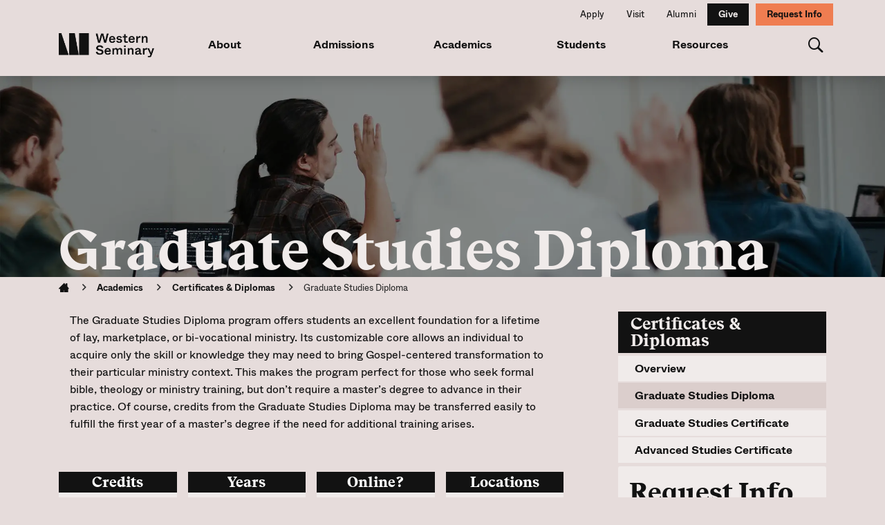

--- FILE ---
content_type: text/html; charset=UTF-8
request_url: https://www.westernseminary.edu/academics/certificates-diplomas/graduate-studies-diploma
body_size: 9205
content:
<!DOCTYPE html>
<html xmlns="http://www.w3.org/1999/xhtml" xml:lang="en-us" lang="en-us" dir="ltr">
<head>
	<meta http-equiv="X-UA-Compatible" content="IE=edge">
	<meta name="viewport" content="width=device-width, initial-scale=1.0">
	<meta property="fb:app_id" content="365114586887924">
	<meta name="twitter:dnt" content="on">
	<link rel="manifest" href="/manifest.webmanifest">
	<link rel="apple-touch-icon" sizes="180x180" href="/icons/apple-touch-icon.png">
	<link rel="icon" type="image/png" sizes="32x32" href="/icons/favicon-32x32.png">
	<link rel="icon" type="image/png" sizes="16x16" href="/icons/favicon-16x16.png">
	<link rel="mask-icon" href="/icons/safari-pinned-tab.svg" color="#c92032">
	<meta name="apple-mobile-web-app-title" content="Western Seminary">
	<meta name="application-name" content="Western Seminary">
	<meta name="msapplication-config" content="/icons/browserconfig.xml">
	<meta name="msapplication-TileColor" content="#c92032">
	<meta name="theme-color" content="#ffffff">

	<!-- Google Tag Manager -->
	<script>
	dataLayer = [];
	</script>
	<script>(function(w,d,s,l,i){w[l]=w[l]||[];w[l].push({'gtm.start':
	new Date().getTime(),event:'gtm.js'});var f=d.getElementsByTagName(s)[0],
	j=d.createElement(s),dl=l!='dataLayer'?'&l='+l:'';j.async=true;j.src=
	'https://www.googletagmanager.com/gtm.js?id='+i+dl;f.parentNode.insertBefore(j,f);
	})(window,document,'script','dataLayer','GTM-WHVQHJ3');</script>
	<!-- End Google Tag Manager -->

	<link href="/templates/westernseminary/favicon.ico" rel="icon" type="image/vnd.microsoft.icon">

	<base href="https://www.westernseminary.edu/academics/certificates-diplomas/graduate-studies-diploma">
	<meta http-equiv="content-type" content="text/html; charset=utf-8">
	<meta name="description" content="Earn a Graduate Studies Diploma to equip yourself for thriving lay-ministry and play your role in gospel-centered transformation.">
	<title>Graduate Studies Diploma - Western Seminary</title>
	<link href="/templates/westernseminary/favicon.ico" rel="shortcut icon" type="image/vnd.microsoft.icon">
	<link href="/templates/westernseminary/css/ws-style.css?001ec4796857a03a195c35c507566126" rel="stylesheet" type="text/css">
	<link href="/templates/westernseminary/css/custom.css" rel="stylesheet" type="text/css">
	<script src="/templates/westernseminary/js/jquery.min.js" type="text/javascript"></script>
	<script type="text/javascript">
if(typeof(Storage)!=='undefined'){if(!(/:\/\/www\.westernseminary.edu/i.test(document.referrer))){sessionStorage.source=(document.referrer)?document.referrer:'Direct Link'}}
	</script>
<!--[if lt IE 9]>
	<script src="/media/jui/js/html5.js"></script>
	<![endif]-->

</head>
<body class="site red-orange com_content view-article no-layout no-task itemid-242 template-default device-desktop">

	<!-- Google Tag Manager (noscript) -->
	<noscript><iframe src="https://www.googletagmanager.com/ns.html?id=GTM-WHVQHJ3" height="0" width="0" style="display:none;visibility:hidden"></iframe></noscript>
	<!-- End Google Tag Manager (noscript) -->

		<noscript id="nojs">
	<div>Javascript is turned off in your browser. Our website uses Javascript extensively and you will not be able to navigate the site. Please <a href="http://www.enable-javascript.com/">enable Javascript</a> in your browser.</div></noscript>
    <div id="omnilert" style="display:none"></div>
	

	<header>

		<div id="fixedbar">
			<div class="container">
				<div id="fixedbarinner" class="d-flex align-items-stretch justify-content-between">
					<div class="fixedbarmenu" id="fixedbarmenu"><ul class="nav menu">
<li class="item-123"><a href="/admissions/apply">Apply</a></li><li class="item-2128"><a href="/admissions/visit-us">Visit</a></li><li class="item-1912"><a href="/alumni/experience">Alumni</a></li><li class="item-125"><a href="/alumni/give">Give</a></li><li class="item-2029"><a href="/get-info">Request Info</a></li></ul>
</div>
				</div>
			</div>
		</div>

		<nav id="header">
			<div id="headercontainer">
				<div class="container d-flex justify-content-between align-items-center">
					<a href="/" class="navbar-brand"><img src="/templates/westernseminary/images/western-logo_504x128.png" alt="Western Seminary Logo" width="200px" class="nolazyload"></a>

					<div id="siteMenu">
						<div class="menu-expands">
							<ul class="nav menu">
<li class="item-1910 deeper parent"><a href="/about">About</a><div class="mm">
<div class="container">
<div class="d-flex">
<div class="mm-startspacer"> </div>
<div class="mm-title">
<h3>About</h3>
<p>Find out what sets Western Seminary apart.</p>
</div>
<div class="mm-menu">
<div class="row"><ul class="nav-child unstyled"><li class="item-210"><a href="/about/mission">Our Vision and Mission</a></li><li class="item-130"><a href="/about/what-we-believe">What We Believe</a></li><li class="item-2316"><a href="/about/locations">Locations</a></li><li class="item-211"><a href="/about/history">History</a></li><li class="item-218"><a href="/about/accreditation">Accreditation</a></li></ul><ul class="nav-child unstyled">
<li class="item-690"><a href="/about/leadership">Leadership</a></li><li class="item-1946"><a href="/about/news-events">News &amp; Updates</a></li><li class="item-2081"><a href="/about/publications">Publications</a></li><li class="item-2216"><a href="/about/statistics">Statistics</a></li><li class="item-197"><a href="/about/employment">Employment</a></li></ul></div>
</div>
</div>
</div>
</div></li><li class="item-116 deeper parent"><a href="/admissions">Admissions</a><div class="mm">
<div class="container">
<div class="d-flex">
<div class="mm-startspacer"> </div>
<div class="mm-title">
<h3>Admissions</h3>
<p>Take the next steps in pursuing a gospel-centered education.</p>
</div>
<div class="mm-menu">
<div class="row"><ul class="nav-child unstyled"><li class="item-122 parent"><a href="/admissions/visit-us">Visit Us</a></li><li class="item-203 parent"><a href="/admissions/tuition-fees">Tuition and Fees</a></li><li class="item-131 parent"><a href="/admissions/financial-aid">Financial Aid</a></li><li class="item-133 parent"><a href="/admissions/apply">Apply</a></li><li class="item-2496"><a href="/admissions/multnomah-teach-out">Multnomah Teach-Out</a></li></ul><ul class="nav-child unstyled">
<li class="item-128"><a href="/admissions/why">Why Western?</a></li><li class="item-778"><a href="/admissions/why-go-to-seminary">Why Go to Seminary?</a></li><li class="item-214"><a href="/admissions/accessible-scheduling">Flexible Scheduling</a></li><li class="item-251 parent"><a href="/admissions/international-students">International Students</a></li><li class="item-1478"><a href="/admissions/partnerships">Church Partnerships</a></li><li class="item-2093 hide"><a href="/admissions/schedule-call">Schedule a Call</a></li><li class="item-2228"><a href="/admissions/meet-our-team">Meet Our Team</a></li></ul></div>
</div>
</div>
</div>
</div></li><li class="item-119 active deeper parent"><a href="/academics">Academics</a><div class="mm">
<div class="container">
<div class="d-flex">
<div class="mm-startspacer"> </div>
<div class="mm-title">
<h3>Academics</h3>
<p>Discover the foundational elements of a transformative education.</p>
</div>
<div class="mm-menu">
<div class="row"><ul class="nav-child unstyled"><li class="item-2062 parent"><a href="/academics/masters-degrees">Master's Degrees</a></li><li class="item-2063 parent"><a href="/academics/advanced-degrees">Advanced Degrees</a></li><li class="item-2498"><a href="/academics/counseling">Counseling</a></li><li class="item-2055"><a href="/academics/online-degrees">Online Degrees</a></li><li class="item-2064 active parent"><a href="/academics/certificates-diplomas">Certificates &amp; Diplomas</a></li><li class="item-2065 parent"><a href="/academics/cohort-landing">Cohorts</a></li></ul><ul class="nav-child unstyled">
<li class="item-129 parent"><a href="/academics/faculty">Faculty</a></li><li class="item-1154"><a href="/catalog">Catalog</a></li><li class="item-212 parent"><a href="/academics/study-tours">Israel Study Tour</a></li><li class="item-1778"><a href="/dissertation">Dissertation / Thesis</a></li><li class="item-2318"><a href="/academics/threshold">Threshold</a></li></ul></div>
</div>
</div>
</div>
</div></li><li class="item-117 deeper parent"><a href="/students">Students</a><div class="mm">
<div class="container">
<div class="d-flex">
<div class="mm-startspacer"> </div>
<div class="mm-title">
<h3>Students</h3>
<p>Maximize your learning with these tools, resources, and connections.</p>
</div>
<div class="mm-menu">
<div class="row"><ul class="nav-child unstyled"><li class="item-174 parent"><a href="/students/online">Global</a></li><li class="item-175 parent"><a href="/students/portland">Portland</a></li><li class="item-176 parent"><a href="/students/sanjose">San Jose</a></li></ul><ul class="nav-child unstyled">
<li class="item-1135"><a href="/schedules">Class Schedules</a></li><li class="item-1878 parent"><a href="/students/library">Library</a></li><li class="item-1137"><a href="/academic-calendar">Resources</a></li><li class="item-2126"><a href="https://www.westernseminary.edu/sis" target="_blank" rel="noopener noreferrer">S.I.S.</a></li><li class="item-1347"><a href="/syllabi">Syllabi</a></li><li class="item-2134"><a href="/students/writing-center">Writing Center</a></li></ul></div>
</div>
</div>
</div>
</div></li><li class="item-118 hide deeper parent"><a href="/alumni">Alumni</a><div class="mm">
<div class="container">
<div class="d-flex">
<div class="mm-startspacer"> </div>
<div class="mm-title">
<h3>Alumni</h3>
<p>Keep learning and keep in touch even after your training is complete</p>
</div>
<div class="mm-menu">
<div class="row"><ul class="nav-child unstyled"><li class="item-1162 parent"><a href="/alumni/experience">Alumni Experience</a></li><li class="item-363 parent"><a href="/alumni/give">Give</a></li></ul></div>
</div>
</div>
</div>
</div></li><li class="item-120 deeper parent"><a href="/resources">Resources</a><div class="mm">
<div class="container">
<div class="d-flex">
<div class="mm-startspacer"> </div>
<div class="mm-title">
<h3>Outreach</h3>
<p>These gospel-centered ministries and resources expand our service to the church.</p>
</div>
<div class="mm-menu">
<div class="row"><ul class="nav-child unstyled"><li class="item-151"><a href="http://www.anewdaycounseling.org/">A New Day Counseling Center</a></li><li class="item-2595"><a href="/resources/leadership-development">Advanced Leadership Development</a></li><li class="item-2127"><a href="/alumni/experience">Alumni</a></li><li class="item-2223"><a href="https://www.cpf.westernseminary.edu/" target="_blank" rel="noopener noreferrer">Center for Pastoral Flourishing</a></li></ul><ul class="nav-child unstyled">
<li class="item-712"><a href="/resources/center-diaspora-relational-research">Center of Diaspora &amp; Relational Research</a></li><li class="item-1903"><a href="https://transform.westernseminary.edu/podcasts" target="_blank" rel="noopener noreferrer">Food Trucks in Babylon Podcast</a></li><li class="item-937"><a href="http://www.regenerationproject.org" title="ReGeneration Project">ReGeneration Project</a></li><li class="item-988"><a href="https://transform.westernseminary.edu/" target="_blank" rel="noopener noreferrer">Transform </a></li></ul></div>
</div>
</div>
</div>
</div></li><li class="item-1186 hide deeper parent"><a href="/departments">Departments</a><ul class="nav-child unstyled"><li class="item-144 parent"><a href="/departments/portland-counseling">Portland Counseling</a></li><li class="item-145"><a href="/departments/sanjose-counseling">San Jose Counseling </a></li></ul></li></ul>

						</div>
						<div class="menu-mobile">
							<ul class="nav menu">
<li class="item-123"><a href="/admissions/apply">Apply</a></li><li class="item-2128"><a href="/admissions/visit-us">Visit</a></li><li class="item-1912"><a href="/alumni/experience">Alumni</a></li><li class="item-125"><a href="/alumni/give">Give</a></li><li class="item-2029"><a href="/get-info">Request Info</a></li></ul>

						</div>
					</div>

					<!-- SEARCH FUNCTION -->
					<div id="searchbox" autocomplete="off" class="container">
						<input type="text" name="q" maxlength="100" id="cse-input" autocomplete="off" placeholder="Search...">
						<div id="cse-cancel">x</div>
					</div>

					<div class="d-flex align-items-center">
							<!-- for mobile only -->
						<button id="siteMenuToggler" type="button">
							E
						</button>

							<!-- for mobile and desktop -->
						<div class="searchbtn">
							<a id="searchbtn" href="#">m <!-- icon for search from font --></a>
						</div>
					</div>
					<!-- END: SEARCH FUNCTION -->
				</div>
			</div>
		</nav>

		<div id="megamenu_bottom">
		</div>

		<div id="darkenpage">
		</div>

	</header>


    
    		<div id="headerimage">
					<div class="moduletable">
						

<div class="custom">
	<p><picture data-imgurl="/files/headers/new/graduate-studies-diploma.jpg"><source type="image/jp2" data-srcset="/optimg/43d9dacff757e272893223c3688ddea0/o_70a4f4efc9d0a86c7c122d55a2707813_2200w_2200w40q.jp2 2200w,/optimg/43d9dacff757e272893223c3688ddea0/o_70a4f4efc9d0a86c7c122d55a2707813_2200w_1200w40q.jp2 1200w,/optimg/43d9dacff757e272893223c3688ddea0/o_70a4f4efc9d0a86c7c122d55a2707813_2200w_992w40q.jp2 992w,/optimg/43d9dacff757e272893223c3688ddea0/o_70a4f4efc9d0a86c7c122d55a2707813_2200w_768w40q.jp2 768w,/optimg/43d9dacff757e272893223c3688ddea0/o_70a4f4efc9d0a86c7c122d55a2707813_2200w_576w40q.jp2 576w"></source><source type="image/webp" data-srcset="/optimg/43d9dacff757e272893223c3688ddea0/o_70a4f4efc9d0a86c7c122d55a2707813_2200w_2200w60q.webp 2200w,/optimg/43d9dacff757e272893223c3688ddea0/o_70a4f4efc9d0a86c7c122d55a2707813_2200w_1200w60q.webp 1200w,/optimg/43d9dacff757e272893223c3688ddea0/o_70a4f4efc9d0a86c7c122d55a2707813_2200w_992w60q.webp 992w,/optimg/43d9dacff757e272893223c3688ddea0/o_70a4f4efc9d0a86c7c122d55a2707813_2200w_768w60q.webp 768w,/optimg/43d9dacff757e272893223c3688ddea0/o_70a4f4efc9d0a86c7c122d55a2707813_2200w_576w60q.webp 576w"></source><source type="image/vnd.ms-photo" data-srcset="/optimg/43d9dacff757e272893223c3688ddea0/o_70a4f4efc9d0a86c7c122d55a2707813_2200w_2200w60q.jxr 2200w,/optimg/43d9dacff757e272893223c3688ddea0/o_70a4f4efc9d0a86c7c122d55a2707813_2200w_1200w60q.jxr 1200w,/optimg/43d9dacff757e272893223c3688ddea0/o_70a4f4efc9d0a86c7c122d55a2707813_2200w_992w60q.jxr 992w,/optimg/43d9dacff757e272893223c3688ddea0/o_70a4f4efc9d0a86c7c122d55a2707813_2200w_768w60q.jxr 768w,/optimg/43d9dacff757e272893223c3688ddea0/o_70a4f4efc9d0a86c7c122d55a2707813_2200w_576w60q.jxr 576w"></source><img alt="students in class" width="2200" data-src="/optimg/43d9dacff757e272893223c3688ddea0/o_70a4f4efc9d0a86c7c122d55a2707813_2200w_2200w60q.jpg" data-srcset="/optimg/43d9dacff757e272893223c3688ddea0/o_70a4f4efc9d0a86c7c122d55a2707813_2200w_2200w60q.jpg 2200w,/optimg/43d9dacff757e272893223c3688ddea0/o_70a4f4efc9d0a86c7c122d55a2707813_2200w_1200w60q.jpg 1200w,/optimg/43d9dacff757e272893223c3688ddea0/o_70a4f4efc9d0a86c7c122d55a2707813_2200w_992w60q.jpg 992w,/optimg/43d9dacff757e272893223c3688ddea0/o_70a4f4efc9d0a86c7c122d55a2707813_2200w_768w60q.jpg 768w,/optimg/43d9dacff757e272893223c3688ddea0/o_70a4f4efc9d0a86c7c122d55a2707813_2200w_576w60q.jpg 576w" class=" lazyload"><noscript><img src="/optimg/43d9dacff757e272893223c3688ddea0/o_70a4f4efc9d0a86c7c122d55a2707813_2200w_2200w60q.jpg" alt="students in class" width="2200" srcset="/optimg/43d9dacff757e272893223c3688ddea0/o_70a4f4efc9d0a86c7c122d55a2707813_2200w_2200w60q.jpg 2200w,/optimg/43d9dacff757e272893223c3688ddea0/o_70a4f4efc9d0a86c7c122d55a2707813_2200w_1200w60q.jpg 1200w,/optimg/43d9dacff757e272893223c3688ddea0/o_70a4f4efc9d0a86c7c122d55a2707813_2200w_992w60q.jpg 992w,/optimg/43d9dacff757e272893223c3688ddea0/o_70a4f4efc9d0a86c7c122d55a2707813_2200w_768w60q.jpg 768w,/optimg/43d9dacff757e272893223c3688ddea0/o_70a4f4efc9d0a86c7c122d55a2707813_2200w_576w60q.jpg 576w"></noscript></picture></p></div>
		</div>
	
			<div id="headerimagetitle">
				<div class="container">
				<div class="inner">Graduate Studies Diploma</div>
				</div>
			</div>
		</div>
	

	

	
		<div class="container" id="main">
							<div id="breadcrumbs">
							<div class="moduletable">
						
<ul class="breadcrumb" xmlns:v="http://rdf.data-vocabulary.org/#">
	<li typeof="v:Breadcrumb"><a href="/" class="pathway" rel="v:url" property="v:title">Western Seminary</a><span class="divider"></span></li><li typeof="v:Breadcrumb"><a href="/academics" class="pathway" rel="v:url" property="v:title">Academics</a><span class="divider"></span></li><li typeof="v:Breadcrumb"><a href="/academics/certificates-diplomas" class="pathway" rel="v:url" property="v:title">Certificates &amp; Diplomas</a><span class="divider"></span></li><li><span>Graduate Studies Diploma</span></li></ul>
		</div>
	
				</div>
			
			<div class="row">
				

				<main class="col-lg-8 content">
					
					<div id="system-message-container">
	</div>

					<article class="item-page">
		<h1>
			Graduate Studies Diploma		</h1>


	
	


	
		<p>The Graduate Studies Diploma program offers students an excellent foundation for a lifetime of lay, marketplace, or bi-vocational ministry. Its customizable core allows an individual to acquire only the skill or knowledge they may need to bring Gospel-centered transformation to their particular ministry context. This makes the program perfect for those who seek formal bible, theology or ministry training, but don’t require a master’s degree to advance in their practice. Of course, credits from the Graduate Studies Diploma may be transferred easily to fulfill the first year of a master’s degree if the need for additional training arises.</p>
<p> </p>
<table class="program-snapshot">
<tbody>
<tr>
<td>
<h6><span>Credits</span></h6>
<p class="bigtext">30</p>
<p><a href="/academics/degrees-and-programs/reduce-masters-program-length">Reduce This!</a></p>
</td>
<td>
<h6><span>Years</span></h6>
<p class="bigtext">1</p>
<p>Graduate in as little as one year</p>
</td>
<td>
<h6><span>Online?</span></h6>
<p class="bigtext">Yes</p>
</td>
<td>
<h6><span>Locations</span></h6>
<p>Portland<br>San Jose <a href="/component/content/article/mars-hill-schools-partnership?catid=9:admissions&amp;Itemid=777"><br></a></p>
</td>
</tr>
</tbody>
</table>
<p class="button-width-130" style="text-align: center;"><a href="/get-info" class="button">Request Info</a><a href="/admissions/visit-us" class="button">Visit</a><a href="/admissions/apply" class="button-cyan">Apply</a></p>
<p> </p>
<h2>What Sets Our Training Apart?</h2>
<ul class="list-arrows list-spaced">
<li>Students around the world can complete the entire program online, thanks to <a href="/academics/online-degrees">Western Global</a></li>
</ul>
<h2 style="margin-bottom: 0px; text-align: left;">Curriculum</h2>
<div class="box">
<div id="curriculum" class="bar-graph"> </div>
</div>
<div>
<script src="//www.westernseminary.edu/templates/westernseminary/js/ws-bar-graph.js" type="text/javascript"></script>
<script type="text/javascript">// <![CDATA[
var curriculum = {
			"Biblical and Theological Studies": 8,
			"Concentration Studies": 8,
			"Open Electives": 14,

		};
		jQuery('#curriculum').wsBarGraph(curriculum, {
			cssValue: 'left:270px',
			cssBar: 'margin-left:350px'
		});
// ]]></script>
</div>
<h2>Specialize Your Education</h2>
<p>Increase the relevance of your training by tailoring it to your ministry context. Work with your academic advisor to develop a concentration in a given area of specialization. Specialized areas of study include (but are not limited to):</p>
<ul>
<li>Biblical Languages</li>
<li>Biblical/Theological Studies</li>
<li>Chaplaincy</li>
<li>Coaching </li>
<li>Exegetical Languages </li>
<li>Pastoral Studies</li>
<li>Women's Transformational Leadership</li>
</ul>
<h2>Accessible Scheduling</h2>
<p>Whether you hope to enroll at a part-time or full-time pace, on-campus or online, we provide many pathways to accomplish your ministry training goals while you continue to focus on the people, priorities, and places which God has already put in front of you.</p>
<p><a href="/admissions/accessible-scheduling" class="button">Schedule Options</a><a href="/academics/threshold" class="button">Come to Threshold</a></p>
<h2>Admission Requirements</h2>
<ul class="list-arrows">
<li>A Bachelor's degree from an <a href="/academics/certificates-diplomas/graduate-studies-diploma?view=article&amp;id=1179:admission-academic&amp;catid=74:2018-2019-academic-catalog">accredited</a> undergraduate institution</li>
<li>A cumulative undergraduate GPA of 2.5 or higher</li>
<li>A completed application for admission and all admissions materials</li>
</ul>
<p>If an applicant does not meet one of these requirements, we invite them to <a href="/admissions/meet-our-team">contact an Admissions Counselor</a> to explore alternative Graduate Studies Diploma admission options.</p>


	
			</article>





					

<div class="custom">
	<h2>Transformation Stories</h2>
<p>Meet our students and alumni, and hear how gospel-centered education is transforming lives and ministries around the world. </p></div>
<div class="newsflash">
			<div class="newsflash-item">
	
	<figure class="newsflash-image">
		<picture data-imgurl="/files/images/stories/Joshua-al-Jaouni.jpg"><source type="image/jp2" data-srcset="/optimg/74bdc0f5efe371d201ae4ee66fd75724/o_f4057e0364b7a209b99780b027151697_1200w_1200w40q.jp2 1200w,/optimg/74bdc0f5efe371d201ae4ee66fd75724/o_f4057e0364b7a209b99780b027151697_1200w_992w40q.jp2 992w,/optimg/74bdc0f5efe371d201ae4ee66fd75724/o_f4057e0364b7a209b99780b027151697_1200w_768w40q.jp2 768w,/optimg/74bdc0f5efe371d201ae4ee66fd75724/o_f4057e0364b7a209b99780b027151697_1200w_576w40q.jp2 576w"></source><source type="image/webp" data-srcset="/optimg/74bdc0f5efe371d201ae4ee66fd75724/o_f4057e0364b7a209b99780b027151697_1200w_1200w60q.webp 1200w,/optimg/74bdc0f5efe371d201ae4ee66fd75724/o_f4057e0364b7a209b99780b027151697_1200w_992w60q.webp 992w,/optimg/74bdc0f5efe371d201ae4ee66fd75724/o_f4057e0364b7a209b99780b027151697_1200w_768w60q.webp 768w,/optimg/74bdc0f5efe371d201ae4ee66fd75724/o_f4057e0364b7a209b99780b027151697_1200w_576w60q.webp 576w"></source><source type="image/vnd.ms-photo" data-srcset="/optimg/74bdc0f5efe371d201ae4ee66fd75724/o_f4057e0364b7a209b99780b027151697_1200w_1200w60q.jxr 1200w,/optimg/74bdc0f5efe371d201ae4ee66fd75724/o_f4057e0364b7a209b99780b027151697_1200w_992w60q.jxr 992w,/optimg/74bdc0f5efe371d201ae4ee66fd75724/o_f4057e0364b7a209b99780b027151697_1200w_768w60q.jxr 768w,/optimg/74bdc0f5efe371d201ae4ee66fd75724/o_f4057e0364b7a209b99780b027151697_1200w_576w60q.jxr 576w"></source><img alt="Joshua Al-jaouni" data-src="/optimg/74bdc0f5efe371d201ae4ee66fd75724/o_f4057e0364b7a209b99780b027151697_1200w_1200w60q.jpg" data-srcset="/optimg/74bdc0f5efe371d201ae4ee66fd75724/o_f4057e0364b7a209b99780b027151697_1200w_1200w60q.jpg 1200w,/optimg/74bdc0f5efe371d201ae4ee66fd75724/o_f4057e0364b7a209b99780b027151697_1200w_992w60q.jpg 992w,/optimg/74bdc0f5efe371d201ae4ee66fd75724/o_f4057e0364b7a209b99780b027151697_1200w_768w60q.jpg 768w,/optimg/74bdc0f5efe371d201ae4ee66fd75724/o_f4057e0364b7a209b99780b027151697_1200w_576w60q.jpg 576w" class=" lazyload"><noscript><img src="/optimg/74bdc0f5efe371d201ae4ee66fd75724/o_f4057e0364b7a209b99780b027151697_1200w_1200w60q.jpg" alt="Joshua Al-jaouni" srcset="/optimg/74bdc0f5efe371d201ae4ee66fd75724/o_f4057e0364b7a209b99780b027151697_1200w_1200w60q.jpg 1200w,/optimg/74bdc0f5efe371d201ae4ee66fd75724/o_f4057e0364b7a209b99780b027151697_1200w_992w60q.jpg 992w,/optimg/74bdc0f5efe371d201ae4ee66fd75724/o_f4057e0364b7a209b99780b027151697_1200w_768w60q.jpg 768w,/optimg/74bdc0f5efe371d201ae4ee66fd75724/o_f4057e0364b7a209b99780b027151697_1200w_576w60q.jpg 576w"></noscript></picture>
			</figure>
		<h3 class="newsflash-title">
			<a href="/transformation-stories/joshua-al-jaouni">
			From Addict to Pastor		</a>
		</h3>

	

	

</div>			<div class="newsflash-item">
	
	<figure class="newsflash-image">
		<picture data-imgurl="/files/images/stories/Horners.jpg"><source type="image/jp2" data-srcset="/optimg/ba82437629d6666ec664a00a78ff0a89/o_d3482144162ad80989ad4980974376d9_1200w_1200w40q.jp2 1200w,/optimg/ba82437629d6666ec664a00a78ff0a89/o_d3482144162ad80989ad4980974376d9_1200w_992w40q.jp2 992w,/optimg/ba82437629d6666ec664a00a78ff0a89/o_d3482144162ad80989ad4980974376d9_1200w_768w40q.jp2 768w,/optimg/ba82437629d6666ec664a00a78ff0a89/o_d3482144162ad80989ad4980974376d9_1200w_576w40q.jp2 576w"></source><source type="image/webp" data-srcset="/optimg/ba82437629d6666ec664a00a78ff0a89/o_d3482144162ad80989ad4980974376d9_1200w_1200w60q.webp 1200w,/optimg/ba82437629d6666ec664a00a78ff0a89/o_d3482144162ad80989ad4980974376d9_1200w_992w60q.webp 992w,/optimg/ba82437629d6666ec664a00a78ff0a89/o_d3482144162ad80989ad4980974376d9_1200w_768w60q.webp 768w,/optimg/ba82437629d6666ec664a00a78ff0a89/o_d3482144162ad80989ad4980974376d9_1200w_576w60q.webp 576w"></source><source type="image/vnd.ms-photo" data-srcset="/optimg/ba82437629d6666ec664a00a78ff0a89/o_d3482144162ad80989ad4980974376d9_1200w_1200w60q.jxr 1200w,/optimg/ba82437629d6666ec664a00a78ff0a89/o_d3482144162ad80989ad4980974376d9_1200w_992w60q.jxr 992w,/optimg/ba82437629d6666ec664a00a78ff0a89/o_d3482144162ad80989ad4980974376d9_1200w_768w60q.jxr 768w,/optimg/ba82437629d6666ec664a00a78ff0a89/o_d3482144162ad80989ad4980974376d9_1200w_576w60q.jxr 576w"></source><img alt="Cameron and Annie Horner" data-src="/optimg/ba82437629d6666ec664a00a78ff0a89/o_d3482144162ad80989ad4980974376d9_1200w_1200w60q.jpg" data-srcset="/optimg/ba82437629d6666ec664a00a78ff0a89/o_d3482144162ad80989ad4980974376d9_1200w_1200w60q.jpg 1200w,/optimg/ba82437629d6666ec664a00a78ff0a89/o_d3482144162ad80989ad4980974376d9_1200w_992w60q.jpg 992w,/optimg/ba82437629d6666ec664a00a78ff0a89/o_d3482144162ad80989ad4980974376d9_1200w_768w60q.jpg 768w,/optimg/ba82437629d6666ec664a00a78ff0a89/o_d3482144162ad80989ad4980974376d9_1200w_576w60q.jpg 576w" class=" lazyload"><noscript><img src="/optimg/ba82437629d6666ec664a00a78ff0a89/o_d3482144162ad80989ad4980974376d9_1200w_1200w60q.jpg" alt="Cameron and Annie Horner" srcset="/optimg/ba82437629d6666ec664a00a78ff0a89/o_d3482144162ad80989ad4980974376d9_1200w_1200w60q.jpg 1200w,/optimg/ba82437629d6666ec664a00a78ff0a89/o_d3482144162ad80989ad4980974376d9_1200w_992w60q.jpg 992w,/optimg/ba82437629d6666ec664a00a78ff0a89/o_d3482144162ad80989ad4980974376d9_1200w_768w60q.jpg 768w,/optimg/ba82437629d6666ec664a00a78ff0a89/o_d3482144162ad80989ad4980974376d9_1200w_576w60q.jpg 576w"></noscript></picture>
			</figure>
		<h3 class="newsflash-title">
			<a href="/transformation-stories/cameron-horner">
			A Platform for Accessible Grace		</a>
		</h3>

	

	

</div>			<div class="newsflash-item">
	
	<figure class="newsflash-image">
		<picture data-imgurl="/files/images/stories/Smithpeters-Alexandria.jpg"><source type="image/jp2" data-srcset="/optimg/c0463223fa1673bce3e590fa5fc442d8/o_67224c4735a4503e4a15ffe865f7111e_1200w_1200w40q.jp2 1200w,/optimg/c0463223fa1673bce3e590fa5fc442d8/o_67224c4735a4503e4a15ffe865f7111e_1200w_992w40q.jp2 992w,/optimg/c0463223fa1673bce3e590fa5fc442d8/o_67224c4735a4503e4a15ffe865f7111e_1200w_768w40q.jp2 768w,/optimg/c0463223fa1673bce3e590fa5fc442d8/o_67224c4735a4503e4a15ffe865f7111e_1200w_576w40q.jp2 576w"></source><source type="image/webp" data-srcset="/optimg/c0463223fa1673bce3e590fa5fc442d8/o_67224c4735a4503e4a15ffe865f7111e_1200w_1200w60q.webp 1200w,/optimg/c0463223fa1673bce3e590fa5fc442d8/o_67224c4735a4503e4a15ffe865f7111e_1200w_992w60q.webp 992w,/optimg/c0463223fa1673bce3e590fa5fc442d8/o_67224c4735a4503e4a15ffe865f7111e_1200w_768w60q.webp 768w,/optimg/c0463223fa1673bce3e590fa5fc442d8/o_67224c4735a4503e4a15ffe865f7111e_1200w_576w60q.webp 576w"></source><source type="image/vnd.ms-photo" data-srcset="/optimg/c0463223fa1673bce3e590fa5fc442d8/o_67224c4735a4503e4a15ffe865f7111e_1200w_1200w60q.jxr 1200w,/optimg/c0463223fa1673bce3e590fa5fc442d8/o_67224c4735a4503e4a15ffe865f7111e_1200w_992w60q.jxr 992w,/optimg/c0463223fa1673bce3e590fa5fc442d8/o_67224c4735a4503e4a15ffe865f7111e_1200w_768w60q.jxr 768w,/optimg/c0463223fa1673bce3e590fa5fc442d8/o_67224c4735a4503e4a15ffe865f7111e_1200w_576w60q.jxr 576w"></source><img alt="Alexandria and Hunter Smithpeters" data-src="/optimg/c0463223fa1673bce3e590fa5fc442d8/o_67224c4735a4503e4a15ffe865f7111e_1200w_1200w60q.jpg" data-srcset="/optimg/c0463223fa1673bce3e590fa5fc442d8/o_67224c4735a4503e4a15ffe865f7111e_1200w_1200w60q.jpg 1200w,/optimg/c0463223fa1673bce3e590fa5fc442d8/o_67224c4735a4503e4a15ffe865f7111e_1200w_992w60q.jpg 992w,/optimg/c0463223fa1673bce3e590fa5fc442d8/o_67224c4735a4503e4a15ffe865f7111e_1200w_768w60q.jpg 768w,/optimg/c0463223fa1673bce3e590fa5fc442d8/o_67224c4735a4503e4a15ffe865f7111e_1200w_576w60q.jpg 576w" class=" lazyload"><noscript><img src="/optimg/c0463223fa1673bce3e590fa5fc442d8/o_67224c4735a4503e4a15ffe865f7111e_1200w_1200w60q.jpg" alt="Alexandria and Hunter Smithpeters" srcset="/optimg/c0463223fa1673bce3e590fa5fc442d8/o_67224c4735a4503e4a15ffe865f7111e_1200w_1200w60q.jpg 1200w,/optimg/c0463223fa1673bce3e590fa5fc442d8/o_67224c4735a4503e4a15ffe865f7111e_1200w_992w60q.jpg 992w,/optimg/c0463223fa1673bce3e590fa5fc442d8/o_67224c4735a4503e4a15ffe865f7111e_1200w_768w60q.jpg 768w,/optimg/c0463223fa1673bce3e590fa5fc442d8/o_67224c4735a4503e4a15ffe865f7111e_1200w_576w60q.jpg 576w"></noscript></picture>
			</figure>
		<h3 class="newsflash-title">
			<a href="/transformation-stories/alexandria-smithpeters">
			A Conversation Changed Her Life		</a>
		</h3>

	

	

</div>	</div>


<div class="custom">
	<p style="text-align: center;"><a href="/transformation-stories" class="button">More Stories</a></p></div>

					
					<div class="clear"></div>
				</main>

									<aside class="col-lg-4">
						<div class="moduletable "><h3>Certificates &amp; Diplomas</h3><ul class="nav menu">
<li class="item-2075 alias-parent-active"><a href="/academics/certificates-diplomas">Overview</a></li><li class="item-242 current active"><a href="/academics/certificates-diplomas/graduate-studies-diploma">Graduate Studies Diploma</a></li><li class="item-243"><a href="/academics/certificates-diplomas/graduate-studies-certificate">Graduate Studies Certificate</a></li><li class="item-249"><a href="/academics/certificates-diplomas/advanced-studies">Advanced Studies Certificate</a></li></ul>
</div>		<div class="moduletable">
						

<div class="custom">
	<div class="box">
	<h2 style="margin-top: 10px;">Request Info</h2>
	

<div class="custom">
	<div>
	<script src="//apps.westernseminary.edu/infoform/js.php?layout=steps" type="text/javascript"></script>
</div></div>
</div></div>
		</div>
			<div class="moduletable">
						

<div class="custom">
	<blockquote>
<p>I came to Western to pursue a GSD in Pastoral Care to Women. It was a “next step” for me as a Director of Women’s Ministry, but it became so much more. It was a life-line, a refuge, a grace-filled place where I became healthier spiritually and emotionally. This practically equipped me to continue my pastoral work with women, ministering with greater effectiveness.</p>
<span class="quote-author">Sandi Phillips</span><span class="quote-location">Graduate Studies Diploma Graduate</span><span class="quote-location">Vancouver, Washington</span></blockquote></div>
		</div>
			<div class="moduletable">
						

<div class="custom">
	<p style="text-align: center;">  <a href="https://transform.westernseminary.edu/" target="_blank"><img alt="Transform" width="275" style="display: block; margin-left: auto; margin-right: auto;" data-src="/files/images/faculty/transform-module-graphic.png" class=" lazyload"><noscript><img src="/files/images/faculty/transform-module-graphic.png" alt="Transform" width="275" style="display: block; margin-left: auto; margin-right: auto;"></noscript></a></p>
<p style="text-align: center;"><strong>Check out free articles and videos from our faculty:</strong></p>
<p style="text-align: center;"><a href="https://transform.westernseminary.edu/" target="_blank" class="button">Visit Transform</a></p></div>
		</div>
	
					</aside>
							</div>
		</div>

		<footer>
		

<div class="custom">
	<div class="darkbrown section">
<div class="container">
<div class="row">
<div class="col-lg-6">
<div class="row">
<div class="ws-seal col-md-6"><img alt="Western Seminary Seal" width="250" data-src="/templates/westernseminary/images/ws-armor.svg" class=" lazyload"><noscript><img src="/templates/westernseminary/images/ws-armor.svg" alt="Western Seminary Seal" width="250"></noscript></div>
<div class="info col-md-6"><span class="phone"><a href="tel:+15035171800">503.517.1800</a></span> <span class="email"><a href="mailto:info@westernseminary.edu">info@westernseminary.edu</a></span><span class="hours">Business Hours: 8AM to 5PM PT</span> <span class="line"></span><span class="credit">Western Seminary is accredited by the Northwest Commission on Colleges and Universities (NWCCU) and the Commission on Accrediting of the Association of Theological Schools (ATS).</span></div>
</div>
</div>
<div class="col-lg-6">
<div class="d-flex flex-column flex-md-row justify-content-lg-end justify-content-center align-items-center">
<div class="socialmedia">
<div class="row"><a href="http://www.facebook.com/westernseminary" target="_blank" class="btn-facebook">f</a> <a href="http://twitter.com/WesternSeminary" class="btn-twitter" target="_blank">T</a></div>
<div class="row"><a href="http://instagram.com/westernseminary" target="_blank" class="btn-instagram">N</a> <a href="http://www.linkedin.com/edu/school?id=33486&amp;trk=tyah" target="_blank" class="btn-linkedin">i</a></div>
<div class="row"><a href="https://www.youtube.com/@western-seminary" target="_blank" class="btn-youtube">y</a></div>
</div>
<div class="campuses">
<div class="campus"><span class="campusname">Portland Campus</span><span class="campusaddress">5511 SE Hawthorne Blvd.<br>Portland, OR 97215</span><span class="campusdirectory"></span></div>
<div class="campus"><span class="campusname">San Jose Site</span><span class="campusaddress">6601 Camden Ave<br>San Jose, CA 95120<br>phone: 408.356.6889<br>hours: 1–6 p.m. PT, Monday to Thursday</span></div>
<div class="campus"><a href="/contact" style="font-size: 1rem;">Staff directory</a></div>
</div>
</div>
</div>
</div>
</div>
</div>
<div class="red section">
<div class="container">
<p class="copyright">© 2025 <a href="https://www.westernseminary.edu">Western Seminary</a> / <a href="/employment">Employment</a> / <a href="/privacy-policy">Privacy Policy</a> / <a href="/academic/handbook-compliance/handbook-title-ix">Title IX</a> / <a href="/about/accreditation">State Authorization</a></p>
</div>
</div></div>

	</footer>
	
<script async type="text/javascript" src="/templates/westernseminary//js/ws-all.js?054829d449c4e01b598b25958ce9e230"></script>
<script type="text/javascript" src="/templates/westernseminary/js/onlysky.min.js"></script>
<script async src="https://js.sitesearch360.com/plugin/bundle/55741.js"></script>

</body>
</html>


--- FILE ---
content_type: text/css
request_url: https://www.westernseminary.edu/templates/westernseminary/css/ws-style.css?001ec4796857a03a195c35c507566126
body_size: 30627
content:
@import url(https://fonts.googleapis.com/css?family=Roboto:400,400i,700,700i&display=swap);/*! Lity - v2.4.1 - 2020-04-26
* http://sorgalla.com/lity/
* Copyright (c) 2015-2020 Jan Sorgalla; Licensed MIT */.lity{z-index:9990;position:fixed;top:0;right:0;bottom:0;left:0;white-space:nowrap;background:#0b0b0b;background:rgba(0,0,0,.9);outline:0!important;opacity:0;-webkit-transition:opacity .3s ease;-o-transition:opacity .3s ease;transition:opacity .3s ease}.lity.lity-opened{opacity:1}.lity.lity-closed{opacity:0}.lity *{-webkit-box-sizing:border-box;-moz-box-sizing:border-box;box-sizing:border-box}.lity-wrap{z-index:9990;position:fixed;top:0;right:0;bottom:0;left:0;text-align:center;outline:0!important}.lity-wrap:before{content:'';display:inline-block;height:100%;vertical-align:middle;margin-right:-.25em}.lity-loader{z-index:9991;color:#fff;position:absolute;top:50%;margin-top:-.8em;width:100%;text-align:center;font-size:14px;font-family:Arial,Helvetica,sans-serif;opacity:0;-webkit-transition:opacity .3s ease;-o-transition:opacity .3s ease;transition:opacity .3s ease}.lity-loading .lity-loader{opacity:1}.lity-container{z-index:9992;position:relative;text-align:left;vertical-align:middle;display:inline-block;white-space:normal;max-width:100%;max-height:100%;outline:0!important}.lity-content{z-index:9993;width:100%;-webkit-transform:scale(1);-ms-transform:scale(1);-o-transform:scale(1);transform:scale(1);-webkit-transition:-webkit-transform .3s ease;transition:-webkit-transform .3s ease;-o-transition:-o-transform .3s ease;transition:transform .3s ease;transition:transform .3s ease,-webkit-transform .3s ease,-o-transform .3s ease}.lity-closed .lity-content,.lity-loading .lity-content{-webkit-transform:scale(.8);-ms-transform:scale(.8);-o-transform:scale(.8);transform:scale(.8)}.lity-content:after{content:'';position:absolute;left:0;top:0;bottom:0;display:block;right:0;width:auto;height:auto;z-index:-1;-webkit-box-shadow:0 0 8px rgba(0,0,0,.6);box-shadow:0 0 8px rgba(0,0,0,.6)}.lity-close{z-index:9994;width:35px;height:35px;position:fixed;right:0;top:0;-webkit-appearance:none;cursor:pointer;text-decoration:none;text-align:center;padding:0;color:#fff;font-style:normal;font-size:35px;font-family:Arial,Baskerville,monospace;line-height:35px;text-shadow:0 1px 2px rgba(0,0,0,.6);border:0;background:0 0;outline:0;-webkit-box-shadow:none;box-shadow:none}.lity-close::-moz-focus-inner{border:0;padding:0}.lity-close:active,.lity-close:focus,.lity-close:hover,.lity-close:visited{text-decoration:none;text-align:center;padding:0;color:#fff;font-style:normal;font-size:35px;font-family:Arial,Baskerville,monospace;line-height:35px;text-shadow:0 1px 2px rgba(0,0,0,.6);border:0;background:0 0;outline:0;-webkit-box-shadow:none;box-shadow:none}.lity-close:active{top:1px}.lity-image img{max-width:100%;display:block;line-height:0;border:0}.lity-facebookvideo .lity-container,.lity-googlemaps .lity-container,.lity-iframe .lity-container,.lity-vimeo .lity-container,.lity-youtube .lity-container{width:100%;max-width:964px}.lity-iframe-container{width:100%;height:0;padding-top:56.25%;overflow:auto;pointer-events:auto;-webkit-transform:translateZ(0);transform:translateZ(0);-webkit-overflow-scrolling:touch}.lity-iframe-container iframe{position:absolute;display:block;top:0;left:0;width:100%;height:100%;-webkit-box-shadow:0 0 8px rgba(0,0,0,.6);box-shadow:0 0 8px rgba(0,0,0,.6);background:#000}.lity-hide{display:none}@font-face{font-family:western_seminary_icons;src:url(/templates/westernseminary/fonts/wsicons/ws-icons.v6-webfont.eot);src:url(/templates/westernseminary/fonts/wsicons/ws-icons.v6-webfont.eot?#iefix) format("embedded-opentype"),url(/templates/westernseminary/fonts/wsicons/ws-icons.v6-webfont.woff) format("woff"),url(/templates/westernseminary/fonts/wsicons/ws-icons.v6-webfont.ttf) format("truetype"),url(/templates/westernseminary/fonts/wsicons/ws-icons.v6-webfont.svg#western_seminary_iconsregular) format("svg");font-weight:400;font-style:normal}@font-face{font-family:functionpro;src:url(/templates/westernseminary/fonts/functionpro/functionpro_light_english/FunctionPro-Light-webfont.eot);src:url(/templates/westernseminary/fonts/functionpro/functionpro_light_english/FunctionPro-Light-webfont.eot?#iefix) format("embedded-opentype"),url(/templates/westernseminary/fonts/functionpro/functionpro_light_english/FunctionPro-Light-webfont.woff) format("woff"),url(/templates/westernseminary/fonts/functionpro/functionpro_light_english/FunctionPro-Light-webfont.ttf) format("truetype"),url(/templates/westernseminary/fonts/functionpro/functionpro_light_english/FunctionPro-Light-webfont.svg#webfont) format("svg");font-weight:300;font-style:normal}@font-face{font-family:functionpro;src:url(/templates/westernseminary/fonts/functionpro/functionpro_book_english/FunctionPro-Book-webfont.eot);src:url(/templates/westernseminary/fonts/functionpro/functionpro_book_english/FunctionPro-Book-webfont.eot?#iefix) format("embedded-opentype"),url(/templates/westernseminary/fonts/functionpro/functionpro_book_english/FunctionPro-Book-webfont.woff) format("woff"),url(/templates/westernseminary/fonts/functionpro/functionpro_book_english/FunctionPro-Book-webfont.ttf) format("truetype"),url(/templates/westernseminary/fonts/functionpro/functionpro_book_english/FunctionPro-Book-webfont.svg#webfont) format("svg");font-weight:400;font-style:normal}@font-face{font-family:functionpro;src:url(/templates/westernseminary/fonts/functionpro/functionpro_medium_english/FunctionPro-Medium-webfont.eot);src:url(/templates/westernseminary/fonts/functionpro/functionpro_medium_english/FunctionPro-Medium-webfont.eot?#iefix) format("embedded-opentype"),url(/templates/westernseminary/fonts/functionpro/functionpro_medium_english/FunctionPro-Medium-webfont.woff) format("woff"),url(/templates/westernseminary/fonts/functionpro/functionpro_medium_english/FunctionPro-Medium-webfont.ttf) format("truetype"),url(/templates/westernseminary/fonts/functionpro/functionpro_medium_english/FunctionPro-Medium-webfont.svg#webfont) format("svg");font-weight:500;font-style:normal}@font-face{font-family:functionpro;src:url(/templates/westernseminary/fonts/functionpro/functionpro_demi_english/FunctionPro-Demi-webfont.eot);src:url(/templates/westernseminary/fonts/functionpro/functionpro_demi_english/FunctionPro-Demi-webfont.eot?#iefix) format("embedded-opentype"),url(/templates/westernseminary/fonts/functionpro/functionpro_demi_english/FunctionPro-Demi-webfont.woff) format("woff"),url(/templates/westernseminary/fonts/functionpro/functionpro_demi_english/FunctionPro-Demi-webfont.ttf) format("truetype"),url(/templates/westernseminary/fonts/functionpro/functionpro_demi_english/FunctionPro-Demi-webfont.svg#webfont) format("svg");font-weight:600;font-style:normal}@font-face{font-family:functionpro;src:url(/templates/westernseminary/fonts/functionpro/functionpro_bold_english/FunctionPro-Bold-webfont.eot);src:url(/templates/westernseminary/fonts/functionpro/functionpro_bold_english/FunctionPro-Bold-webfont.eot?#iefix) format("embedded-opentype"),url(/templates/westernseminary/fonts/functionpro/functionpro_bold_english/FunctionPro-Bold-webfont.woff) format("woff"),url(/templates/westernseminary/fonts/functionpro/functionpro_bold_english/FunctionPro-Bold-webfont.ttf) format("truetype"),url(/templates/westernseminary/fonts/functionpro/functionpro_bold_english/FunctionPro-Bold-webfont.svg#webfont) format("svg");font-weight:700;font-style:normal}@font-face{font-family:beirut;src:url(/templates/westernseminary/fonts/beirut/BeirutTextWeb-Bold.eot);src:url(/templates/westernseminary/fonts/beirut/BeirutTextWeb-Bold.eot?#iefix) format("embedded-opentype"),url(/templates/westernseminary/fonts/beirut/BeirutTextWeb-Bold.woff) format("woff"),url(/templates/westernseminary/fonts/beirut/BeirutTextWeb-Bold.woff2) format("woff2");font-weight:700;font-style:normal;font-stretch:normal;unicode-range:U+000D-FB04}@font-face{font-family:whyte;src:url(/templates/westernseminary/fonts/whyte/ABCWhyte-Regular.woff) format("woff"),url(/templates/westernseminary/fonts/whyte/ABCWhyte-Regular.woff2) format("woff2");font-weight:400}@font-face{font-family:whyte;src:url(/templates/westernseminary/fonts/whyte/ABCWhyte-Bold.woff) format("woff"),url(/templates/westernseminary/fonts/whyte/ABCWhyte-Bold.woff2) format("woff2");font-weight:700}@font-face{font-family:whyte;src:url(/templates/westernseminary/fonts/whyte/ABCWhyte-RegularItalic.woff) format("woff"),url(/templates/westernseminary/fonts/whyte/ABCWhyte-RegularItalic.woff2) format("woff2");font-style:italic}:root{--blue:#007bff;--indigo:#6610f2;--purple:#6f42c1;--pink:#e83e8c;--red:#dc3545;--orange:#fd7e14;--yellow:#ffc107;--green:#28a745;--teal:#20c997;--cyan:#17a2b8;--white:#fff;--gray:#6c757d;--gray-dark:#343a40;--primary:#007bff;--secondary:#6c757d;--success:#28a745;--info:#17a2b8;--warning:#ffc107;--danger:#dc3545;--light:#f8f9fa;--dark:#343a40;--breakpoint-xs:0;--breakpoint-sm:576px;--breakpoint-md:768px;--breakpoint-lg:992px;--breakpoint-xl:1200px;--font-family-sans-serif:-apple-system,BlinkMacSystemFont,"Segoe UI",Roboto,"Helvetica Neue",Arial,"Noto Sans","Liberation Sans",sans-serif,"Apple Color Emoji","Segoe UI Emoji","Segoe UI Symbol","Noto Color Emoji";--font-family-monospace:SFMono-Regular,Menlo,Monaco,Consolas,"Liberation Mono","Courier New",monospace}*,::after,::before{-webkit-box-sizing:border-box;box-sizing:border-box}html{font-family:sans-serif;line-height:1.15;-webkit-text-size-adjust:100%;-webkit-tap-highlight-color:transparent}article,aside,figcaption,figure,footer,header,hgroup,main,nav,section{display:block}body{margin:0;font-family:-apple-system,BlinkMacSystemFont,"Segoe UI",Roboto,"Helvetica Neue",Arial,"Noto Sans","Liberation Sans",sans-serif,"Apple Color Emoji","Segoe UI Emoji","Segoe UI Symbol","Noto Color Emoji";font-size:1rem;font-weight:400;line-height:1.5;color:#121212;text-align:left;background-color:#fff}[tabindex="-1"]:focus:not(:focus-visible){outline:0!important}hr{-webkit-box-sizing:content-box;box-sizing:content-box;height:0;overflow:visible}h1,h2,h3,h4,h5,h6{margin-top:0;margin-bottom:.5rem}p{margin-top:0;margin-bottom:1rem}abbr[data-original-title],abbr[title]{text-decoration:underline;-webkit-text-decoration:underline dotted;text-decoration:underline dotted;cursor:help;border-bottom:0;-webkit-text-decoration-skip-ink:none;text-decoration-skip-ink:none}address{margin-bottom:1rem;font-style:normal;line-height:inherit}dl,ol,ul{margin-top:0;margin-bottom:1rem}ol ol,ol ul,ul ol,ul ul{margin-bottom:0}dt{font-weight:700}dd{margin-bottom:.5rem;margin-left:0}blockquote{margin:0 0 1rem}b,strong{font-weight:bolder}small{font-size:80%}sub,sup{position:relative;font-size:75%;line-height:0;vertical-align:baseline}sub{bottom:-.25em}sup{top:-.5em}a{color:#eb5c24;text-decoration:none;background-color:transparent}a:hover{color:#b13e10;text-decoration:underline}a:not([href]):not([class]){color:inherit;text-decoration:none}a:not([href]):not([class]):hover{color:inherit;text-decoration:none}code,kbd,pre,samp{font-family:SFMono-Regular,Menlo,Monaco,Consolas,"Liberation Mono","Courier New",monospace;font-size:1em}pre{margin-top:0;margin-bottom:1rem;overflow:auto;-ms-overflow-style:scrollbar}figure{margin:0 0 1rem}img{vertical-align:middle;border-style:none}svg{overflow:hidden;vertical-align:middle}table{border-collapse:collapse}caption{padding-top:.75rem;padding-bottom:.75rem;color:#6c757d;text-align:left;caption-side:bottom}th{text-align:inherit;text-align:-webkit-match-parent}label{display:inline-block;margin-bottom:.5rem}button{border-radius:0}button:focus:not(:focus-visible){outline:0}button,input,optgroup,select,textarea{margin:0;font-family:inherit;font-size:inherit;line-height:inherit}button,input{overflow:visible}button,select{text-transform:none}[role=button]{cursor:pointer}select{word-wrap:normal}[type=button],[type=reset],[type=submit],button{-webkit-appearance:button}[type=button]:not(:disabled),[type=reset]:not(:disabled),[type=submit]:not(:disabled),button:not(:disabled){cursor:pointer}[type=button]::-moz-focus-inner,[type=reset]::-moz-focus-inner,[type=submit]::-moz-focus-inner,button::-moz-focus-inner{padding:0;border-style:none}input[type=checkbox],input[type=radio]{-webkit-box-sizing:border-box;box-sizing:border-box;padding:0}textarea{overflow:auto;resize:vertical}fieldset{min-width:0;padding:0;margin:0;border:0}legend{display:block;width:100%;max-width:100%;padding:0;margin-bottom:.5rem;font-size:1.5rem;line-height:inherit;color:inherit;white-space:normal}progress{vertical-align:baseline}[type=number]::-webkit-inner-spin-button,[type=number]::-webkit-outer-spin-button{height:auto}[type=search]{outline-offset:-2px;-webkit-appearance:none}[type=search]::-webkit-search-decoration{-webkit-appearance:none}::-webkit-file-upload-button{font:inherit;-webkit-appearance:button}output{display:inline-block}summary{display:list-item;cursor:pointer}template{display:none}[hidden]{display:none!important}.h1,.h2,.h3,.h4,.h5,.h6,h1,h2,h3,h4,h5,h6{margin-bottom:.5rem;font-weight:500;line-height:1.2}.h1,h1{font-size:2.5rem}.h2,h2{font-size:2rem}.h3,h3{font-size:1.75rem}.h4,h4{font-size:1.5rem}.h5,h5{font-size:1.25rem}.h6,h6{font-size:1rem}.lead{font-size:1.25rem;font-weight:300}.display-1{font-size:6rem;font-weight:300;line-height:1.2}.display-2{font-size:5.5rem;font-weight:300;line-height:1.2}.display-3{font-size:4.5rem;font-weight:300;line-height:1.2}.display-4{font-size:3.5rem;font-weight:300;line-height:1.2}hr{margin-top:1rem;margin-bottom:1rem;border:0;border-top:1px solid rgba(0,0,0,.1)}.small,small{font-size:80%;font-weight:400}.mark,mark{padding:.2em;background-color:#fcf8e3}.list-unstyled{padding-left:0;list-style:none}.list-inline{padding-left:0;list-style:none}.list-inline-item{display:inline-block}.list-inline-item:not(:last-child){margin-right:.5rem}.initialism{font-size:90%;text-transform:uppercase}.blockquote{margin-bottom:1rem;font-size:1.25rem}.blockquote-footer{display:block;font-size:80%;color:#6c757d}.blockquote-footer::before{content:"— "}.img-fluid{max-width:100%;height:auto}.img-thumbnail{padding:.25rem;background-color:#fff;border:1px solid #dee2e6;border-radius:3px;max-width:100%;height:auto}.figure{display:inline-block}.figure-img{margin-bottom:.5rem;line-height:1}.figure-caption{font-size:90%;color:#6c757d}code{font-size:87.5%;color:#e83e8c;word-wrap:break-word}a>code{color:inherit}kbd{padding:.2rem .4rem;font-size:87.5%;color:#fff;background-color:#212529;border-radius:.2rem}kbd kbd{padding:0;font-size:100%;font-weight:700}pre{display:block;font-size:87.5%;color:#212529}pre code{font-size:inherit;color:inherit;word-break:normal}.pre-scrollable{max-height:340px;overflow-y:scroll}.container,.container-fluid,.container-lg,.container-md,.container-sm,.container-xl{width:100%;padding-right:15px;padding-left:15px;margin-right:auto;margin-left:auto}@media(min-width:576px){.container,.container-sm{max-width:540px}}@media(min-width:768px){.container,.container-md,.container-sm{max-width:720px}}@media(min-width:992px){.container,.container-lg,.container-md,.container-sm{max-width:960px}}@media(min-width:1200px){.container,.container-lg,.container-md,.container-sm,.container-xl{max-width:1140px}}.row{display:-webkit-box;display:-ms-flexbox;display:flex;-ms-flex-wrap:wrap;flex-wrap:wrap;margin-right:-15px;margin-left:-15px}.no-gutters{margin-right:0;margin-left:0}.no-gutters>.col,.no-gutters>[class*=col-]{padding-right:0;padding-left:0}.col,.col-1,.col-10,.col-11,.col-12,.col-2,.col-3,.col-4,.col-5,.col-6,.col-7,.col-8,.col-9,.col-auto,.col-lg,.col-lg-1,.col-lg-10,.col-lg-11,.col-lg-12,.col-lg-2,.col-lg-3,.col-lg-4,.col-lg-5,.col-lg-6,.col-lg-7,.col-lg-8,.col-lg-9,.col-lg-auto,.col-md,.col-md-1,.col-md-10,.col-md-11,.col-md-12,.col-md-2,.col-md-3,.col-md-4,.col-md-5,.col-md-6,.col-md-7,.col-md-8,.col-md-9,.col-md-auto,.col-sm,.col-sm-1,.col-sm-10,.col-sm-11,.col-sm-12,.col-sm-2,.col-sm-3,.col-sm-4,.col-sm-5,.col-sm-6,.col-sm-7,.col-sm-8,.col-sm-9,.col-sm-auto,.col-xl,.col-xl-1,.col-xl-10,.col-xl-11,.col-xl-12,.col-xl-2,.col-xl-3,.col-xl-4,.col-xl-5,.col-xl-6,.col-xl-7,.col-xl-8,.col-xl-9,.col-xl-auto{position:relative;width:100%;padding-right:15px;padding-left:15px}.col{-ms-flex-preferred-size:0;flex-basis:0;-webkit-box-flex:1;-ms-flex-positive:1;flex-grow:1;max-width:100%}.row-cols-1>*{-webkit-box-flex:0;-ms-flex:0 0 100%;flex:0 0 100%;max-width:100%}.row-cols-2>*{-webkit-box-flex:0;-ms-flex:0 0 50%;flex:0 0 50%;max-width:50%}.row-cols-3>*{-webkit-box-flex:0;-ms-flex:0 0 33.3333333333%;flex:0 0 33.3333333333%;max-width:33.3333333333%}.row-cols-4>*{-webkit-box-flex:0;-ms-flex:0 0 25%;flex:0 0 25%;max-width:25%}.row-cols-5>*{-webkit-box-flex:0;-ms-flex:0 0 20%;flex:0 0 20%;max-width:20%}.row-cols-6>*{-webkit-box-flex:0;-ms-flex:0 0 16.6666666667%;flex:0 0 16.6666666667%;max-width:16.6666666667%}.col-auto{-webkit-box-flex:0;-ms-flex:0 0 auto;flex:0 0 auto;width:auto;max-width:100%}.col-1{-webkit-box-flex:0;-ms-flex:0 0 8.33333333%;flex:0 0 8.33333333%;max-width:8.33333333%}.col-2{-webkit-box-flex:0;-ms-flex:0 0 16.66666667%;flex:0 0 16.66666667%;max-width:16.66666667%}.col-3{-webkit-box-flex:0;-ms-flex:0 0 25%;flex:0 0 25%;max-width:25%}.col-4{-webkit-box-flex:0;-ms-flex:0 0 33.33333333%;flex:0 0 33.33333333%;max-width:33.33333333%}.col-5{-webkit-box-flex:0;-ms-flex:0 0 41.66666667%;flex:0 0 41.66666667%;max-width:41.66666667%}.col-6{-webkit-box-flex:0;-ms-flex:0 0 50%;flex:0 0 50%;max-width:50%}.col-7{-webkit-box-flex:0;-ms-flex:0 0 58.33333333%;flex:0 0 58.33333333%;max-width:58.33333333%}.col-8{-webkit-box-flex:0;-ms-flex:0 0 66.66666667%;flex:0 0 66.66666667%;max-width:66.66666667%}.col-9{-webkit-box-flex:0;-ms-flex:0 0 75%;flex:0 0 75%;max-width:75%}.col-10{-webkit-box-flex:0;-ms-flex:0 0 83.33333333%;flex:0 0 83.33333333%;max-width:83.33333333%}.col-11{-webkit-box-flex:0;-ms-flex:0 0 91.66666667%;flex:0 0 91.66666667%;max-width:91.66666667%}.col-12{-webkit-box-flex:0;-ms-flex:0 0 100%;flex:0 0 100%;max-width:100%}.order-first{-webkit-box-ordinal-group:0;-ms-flex-order:-1;order:-1}.order-last{-webkit-box-ordinal-group:14;-ms-flex-order:13;order:13}.order-0{-webkit-box-ordinal-group:1;-ms-flex-order:0;order:0}.order-1{-webkit-box-ordinal-group:2;-ms-flex-order:1;order:1}.order-2{-webkit-box-ordinal-group:3;-ms-flex-order:2;order:2}.order-3{-webkit-box-ordinal-group:4;-ms-flex-order:3;order:3}.order-4{-webkit-box-ordinal-group:5;-ms-flex-order:4;order:4}.order-5{-webkit-box-ordinal-group:6;-ms-flex-order:5;order:5}.order-6{-webkit-box-ordinal-group:7;-ms-flex-order:6;order:6}.order-7{-webkit-box-ordinal-group:8;-ms-flex-order:7;order:7}.order-8{-webkit-box-ordinal-group:9;-ms-flex-order:8;order:8}.order-9{-webkit-box-ordinal-group:10;-ms-flex-order:9;order:9}.order-10{-webkit-box-ordinal-group:11;-ms-flex-order:10;order:10}.order-11{-webkit-box-ordinal-group:12;-ms-flex-order:11;order:11}.order-12{-webkit-box-ordinal-group:13;-ms-flex-order:12;order:12}.offset-1{margin-left:8.33333333%}.offset-2{margin-left:16.66666667%}.offset-3{margin-left:25%}.offset-4{margin-left:33.33333333%}.offset-5{margin-left:41.66666667%}.offset-6{margin-left:50%}.offset-7{margin-left:58.33333333%}.offset-8{margin-left:66.66666667%}.offset-9{margin-left:75%}.offset-10{margin-left:83.33333333%}.offset-11{margin-left:91.66666667%}@media(min-width:576px){.col-sm{-ms-flex-preferred-size:0;flex-basis:0;-webkit-box-flex:1;-ms-flex-positive:1;flex-grow:1;max-width:100%}.row-cols-sm-1>*{-webkit-box-flex:0;-ms-flex:0 0 100%;flex:0 0 100%;max-width:100%}.row-cols-sm-2>*{-webkit-box-flex:0;-ms-flex:0 0 50%;flex:0 0 50%;max-width:50%}.row-cols-sm-3>*{-webkit-box-flex:0;-ms-flex:0 0 33.3333333333%;flex:0 0 33.3333333333%;max-width:33.3333333333%}.row-cols-sm-4>*{-webkit-box-flex:0;-ms-flex:0 0 25%;flex:0 0 25%;max-width:25%}.row-cols-sm-5>*{-webkit-box-flex:0;-ms-flex:0 0 20%;flex:0 0 20%;max-width:20%}.row-cols-sm-6>*{-webkit-box-flex:0;-ms-flex:0 0 16.6666666667%;flex:0 0 16.6666666667%;max-width:16.6666666667%}.col-sm-auto{-webkit-box-flex:0;-ms-flex:0 0 auto;flex:0 0 auto;width:auto;max-width:100%}.col-sm-1{-webkit-box-flex:0;-ms-flex:0 0 8.33333333%;flex:0 0 8.33333333%;max-width:8.33333333%}.col-sm-2{-webkit-box-flex:0;-ms-flex:0 0 16.66666667%;flex:0 0 16.66666667%;max-width:16.66666667%}.col-sm-3{-webkit-box-flex:0;-ms-flex:0 0 25%;flex:0 0 25%;max-width:25%}.col-sm-4{-webkit-box-flex:0;-ms-flex:0 0 33.33333333%;flex:0 0 33.33333333%;max-width:33.33333333%}.col-sm-5{-webkit-box-flex:0;-ms-flex:0 0 41.66666667%;flex:0 0 41.66666667%;max-width:41.66666667%}.col-sm-6{-webkit-box-flex:0;-ms-flex:0 0 50%;flex:0 0 50%;max-width:50%}.col-sm-7{-webkit-box-flex:0;-ms-flex:0 0 58.33333333%;flex:0 0 58.33333333%;max-width:58.33333333%}.col-sm-8{-webkit-box-flex:0;-ms-flex:0 0 66.66666667%;flex:0 0 66.66666667%;max-width:66.66666667%}.col-sm-9{-webkit-box-flex:0;-ms-flex:0 0 75%;flex:0 0 75%;max-width:75%}.col-sm-10{-webkit-box-flex:0;-ms-flex:0 0 83.33333333%;flex:0 0 83.33333333%;max-width:83.33333333%}.col-sm-11{-webkit-box-flex:0;-ms-flex:0 0 91.66666667%;flex:0 0 91.66666667%;max-width:91.66666667%}.col-sm-12{-webkit-box-flex:0;-ms-flex:0 0 100%;flex:0 0 100%;max-width:100%}.order-sm-first{-webkit-box-ordinal-group:0;-ms-flex-order:-1;order:-1}.order-sm-last{-webkit-box-ordinal-group:14;-ms-flex-order:13;order:13}.order-sm-0{-webkit-box-ordinal-group:1;-ms-flex-order:0;order:0}.order-sm-1{-webkit-box-ordinal-group:2;-ms-flex-order:1;order:1}.order-sm-2{-webkit-box-ordinal-group:3;-ms-flex-order:2;order:2}.order-sm-3{-webkit-box-ordinal-group:4;-ms-flex-order:3;order:3}.order-sm-4{-webkit-box-ordinal-group:5;-ms-flex-order:4;order:4}.order-sm-5{-webkit-box-ordinal-group:6;-ms-flex-order:5;order:5}.order-sm-6{-webkit-box-ordinal-group:7;-ms-flex-order:6;order:6}.order-sm-7{-webkit-box-ordinal-group:8;-ms-flex-order:7;order:7}.order-sm-8{-webkit-box-ordinal-group:9;-ms-flex-order:8;order:8}.order-sm-9{-webkit-box-ordinal-group:10;-ms-flex-order:9;order:9}.order-sm-10{-webkit-box-ordinal-group:11;-ms-flex-order:10;order:10}.order-sm-11{-webkit-box-ordinal-group:12;-ms-flex-order:11;order:11}.order-sm-12{-webkit-box-ordinal-group:13;-ms-flex-order:12;order:12}.offset-sm-0{margin-left:0}.offset-sm-1{margin-left:8.33333333%}.offset-sm-2{margin-left:16.66666667%}.offset-sm-3{margin-left:25%}.offset-sm-4{margin-left:33.33333333%}.offset-sm-5{margin-left:41.66666667%}.offset-sm-6{margin-left:50%}.offset-sm-7{margin-left:58.33333333%}.offset-sm-8{margin-left:66.66666667%}.offset-sm-9{margin-left:75%}.offset-sm-10{margin-left:83.33333333%}.offset-sm-11{margin-left:91.66666667%}}@media(min-width:768px){.col-md{-ms-flex-preferred-size:0;flex-basis:0;-webkit-box-flex:1;-ms-flex-positive:1;flex-grow:1;max-width:100%}.row-cols-md-1>*{-webkit-box-flex:0;-ms-flex:0 0 100%;flex:0 0 100%;max-width:100%}.row-cols-md-2>*{-webkit-box-flex:0;-ms-flex:0 0 50%;flex:0 0 50%;max-width:50%}.row-cols-md-3>*{-webkit-box-flex:0;-ms-flex:0 0 33.3333333333%;flex:0 0 33.3333333333%;max-width:33.3333333333%}.row-cols-md-4>*{-webkit-box-flex:0;-ms-flex:0 0 25%;flex:0 0 25%;max-width:25%}.row-cols-md-5>*{-webkit-box-flex:0;-ms-flex:0 0 20%;flex:0 0 20%;max-width:20%}.row-cols-md-6>*{-webkit-box-flex:0;-ms-flex:0 0 16.6666666667%;flex:0 0 16.6666666667%;max-width:16.6666666667%}.col-md-auto{-webkit-box-flex:0;-ms-flex:0 0 auto;flex:0 0 auto;width:auto;max-width:100%}.col-md-1{-webkit-box-flex:0;-ms-flex:0 0 8.33333333%;flex:0 0 8.33333333%;max-width:8.33333333%}.col-md-2{-webkit-box-flex:0;-ms-flex:0 0 16.66666667%;flex:0 0 16.66666667%;max-width:16.66666667%}.col-md-3{-webkit-box-flex:0;-ms-flex:0 0 25%;flex:0 0 25%;max-width:25%}.col-md-4{-webkit-box-flex:0;-ms-flex:0 0 33.33333333%;flex:0 0 33.33333333%;max-width:33.33333333%}.col-md-5{-webkit-box-flex:0;-ms-flex:0 0 41.66666667%;flex:0 0 41.66666667%;max-width:41.66666667%}.col-md-6{-webkit-box-flex:0;-ms-flex:0 0 50%;flex:0 0 50%;max-width:50%}.col-md-7{-webkit-box-flex:0;-ms-flex:0 0 58.33333333%;flex:0 0 58.33333333%;max-width:58.33333333%}.col-md-8{-webkit-box-flex:0;-ms-flex:0 0 66.66666667%;flex:0 0 66.66666667%;max-width:66.66666667%}.col-md-9{-webkit-box-flex:0;-ms-flex:0 0 75%;flex:0 0 75%;max-width:75%}.col-md-10{-webkit-box-flex:0;-ms-flex:0 0 83.33333333%;flex:0 0 83.33333333%;max-width:83.33333333%}.col-md-11{-webkit-box-flex:0;-ms-flex:0 0 91.66666667%;flex:0 0 91.66666667%;max-width:91.66666667%}.col-md-12{-webkit-box-flex:0;-ms-flex:0 0 100%;flex:0 0 100%;max-width:100%}.order-md-first{-webkit-box-ordinal-group:0;-ms-flex-order:-1;order:-1}.order-md-last{-webkit-box-ordinal-group:14;-ms-flex-order:13;order:13}.order-md-0{-webkit-box-ordinal-group:1;-ms-flex-order:0;order:0}.order-md-1{-webkit-box-ordinal-group:2;-ms-flex-order:1;order:1}.order-md-2{-webkit-box-ordinal-group:3;-ms-flex-order:2;order:2}.order-md-3{-webkit-box-ordinal-group:4;-ms-flex-order:3;order:3}.order-md-4{-webkit-box-ordinal-group:5;-ms-flex-order:4;order:4}.order-md-5{-webkit-box-ordinal-group:6;-ms-flex-order:5;order:5}.order-md-6{-webkit-box-ordinal-group:7;-ms-flex-order:6;order:6}.order-md-7{-webkit-box-ordinal-group:8;-ms-flex-order:7;order:7}.order-md-8{-webkit-box-ordinal-group:9;-ms-flex-order:8;order:8}.order-md-9{-webkit-box-ordinal-group:10;-ms-flex-order:9;order:9}.order-md-10{-webkit-box-ordinal-group:11;-ms-flex-order:10;order:10}.order-md-11{-webkit-box-ordinal-group:12;-ms-flex-order:11;order:11}.order-md-12{-webkit-box-ordinal-group:13;-ms-flex-order:12;order:12}.offset-md-0{margin-left:0}.offset-md-1{margin-left:8.33333333%}.offset-md-2{margin-left:16.66666667%}.offset-md-3{margin-left:25%}.offset-md-4{margin-left:33.33333333%}.offset-md-5{margin-left:41.66666667%}.offset-md-6{margin-left:50%}.offset-md-7{margin-left:58.33333333%}.offset-md-8{margin-left:66.66666667%}.offset-md-9{margin-left:75%}.offset-md-10{margin-left:83.33333333%}.offset-md-11{margin-left:91.66666667%}}@media(min-width:992px){.col-lg{-ms-flex-preferred-size:0;flex-basis:0;-webkit-box-flex:1;-ms-flex-positive:1;flex-grow:1;max-width:100%}.row-cols-lg-1>*{-webkit-box-flex:0;-ms-flex:0 0 100%;flex:0 0 100%;max-width:100%}.row-cols-lg-2>*{-webkit-box-flex:0;-ms-flex:0 0 50%;flex:0 0 50%;max-width:50%}.row-cols-lg-3>*{-webkit-box-flex:0;-ms-flex:0 0 33.3333333333%;flex:0 0 33.3333333333%;max-width:33.3333333333%}.row-cols-lg-4>*{-webkit-box-flex:0;-ms-flex:0 0 25%;flex:0 0 25%;max-width:25%}.row-cols-lg-5>*{-webkit-box-flex:0;-ms-flex:0 0 20%;flex:0 0 20%;max-width:20%}.row-cols-lg-6>*{-webkit-box-flex:0;-ms-flex:0 0 16.6666666667%;flex:0 0 16.6666666667%;max-width:16.6666666667%}.col-lg-auto{-webkit-box-flex:0;-ms-flex:0 0 auto;flex:0 0 auto;width:auto;max-width:100%}.col-lg-1{-webkit-box-flex:0;-ms-flex:0 0 8.33333333%;flex:0 0 8.33333333%;max-width:8.33333333%}.col-lg-2{-webkit-box-flex:0;-ms-flex:0 0 16.66666667%;flex:0 0 16.66666667%;max-width:16.66666667%}.col-lg-3{-webkit-box-flex:0;-ms-flex:0 0 25%;flex:0 0 25%;max-width:25%}.col-lg-4{-webkit-box-flex:0;-ms-flex:0 0 33.33333333%;flex:0 0 33.33333333%;max-width:33.33333333%}.col-lg-5{-webkit-box-flex:0;-ms-flex:0 0 41.66666667%;flex:0 0 41.66666667%;max-width:41.66666667%}.col-lg-6{-webkit-box-flex:0;-ms-flex:0 0 50%;flex:0 0 50%;max-width:50%}.col-lg-7{-webkit-box-flex:0;-ms-flex:0 0 58.33333333%;flex:0 0 58.33333333%;max-width:58.33333333%}.col-lg-8{-webkit-box-flex:0;-ms-flex:0 0 66.66666667%;flex:0 0 66.66666667%;max-width:66.66666667%}.col-lg-9{-webkit-box-flex:0;-ms-flex:0 0 75%;flex:0 0 75%;max-width:75%}.col-lg-10{-webkit-box-flex:0;-ms-flex:0 0 83.33333333%;flex:0 0 83.33333333%;max-width:83.33333333%}.col-lg-11{-webkit-box-flex:0;-ms-flex:0 0 91.66666667%;flex:0 0 91.66666667%;max-width:91.66666667%}.col-lg-12{-webkit-box-flex:0;-ms-flex:0 0 100%;flex:0 0 100%;max-width:100%}.order-lg-first{-webkit-box-ordinal-group:0;-ms-flex-order:-1;order:-1}.order-lg-last{-webkit-box-ordinal-group:14;-ms-flex-order:13;order:13}.order-lg-0{-webkit-box-ordinal-group:1;-ms-flex-order:0;order:0}.order-lg-1{-webkit-box-ordinal-group:2;-ms-flex-order:1;order:1}.order-lg-2{-webkit-box-ordinal-group:3;-ms-flex-order:2;order:2}.order-lg-3{-webkit-box-ordinal-group:4;-ms-flex-order:3;order:3}.order-lg-4{-webkit-box-ordinal-group:5;-ms-flex-order:4;order:4}.order-lg-5{-webkit-box-ordinal-group:6;-ms-flex-order:5;order:5}.order-lg-6{-webkit-box-ordinal-group:7;-ms-flex-order:6;order:6}.order-lg-7{-webkit-box-ordinal-group:8;-ms-flex-order:7;order:7}.order-lg-8{-webkit-box-ordinal-group:9;-ms-flex-order:8;order:8}.order-lg-9{-webkit-box-ordinal-group:10;-ms-flex-order:9;order:9}.order-lg-10{-webkit-box-ordinal-group:11;-ms-flex-order:10;order:10}.order-lg-11{-webkit-box-ordinal-group:12;-ms-flex-order:11;order:11}.order-lg-12{-webkit-box-ordinal-group:13;-ms-flex-order:12;order:12}.offset-lg-0{margin-left:0}.offset-lg-1{margin-left:8.33333333%}.offset-lg-2{margin-left:16.66666667%}.offset-lg-3{margin-left:25%}.offset-lg-4{margin-left:33.33333333%}.offset-lg-5{margin-left:41.66666667%}.offset-lg-6{margin-left:50%}.offset-lg-7{margin-left:58.33333333%}.offset-lg-8{margin-left:66.66666667%}.offset-lg-9{margin-left:75%}.offset-lg-10{margin-left:83.33333333%}.offset-lg-11{margin-left:91.66666667%}}@media(min-width:1200px){.col-xl{-ms-flex-preferred-size:0;flex-basis:0;-webkit-box-flex:1;-ms-flex-positive:1;flex-grow:1;max-width:100%}.row-cols-xl-1>*{-webkit-box-flex:0;-ms-flex:0 0 100%;flex:0 0 100%;max-width:100%}.row-cols-xl-2>*{-webkit-box-flex:0;-ms-flex:0 0 50%;flex:0 0 50%;max-width:50%}.row-cols-xl-3>*{-webkit-box-flex:0;-ms-flex:0 0 33.3333333333%;flex:0 0 33.3333333333%;max-width:33.3333333333%}.row-cols-xl-4>*{-webkit-box-flex:0;-ms-flex:0 0 25%;flex:0 0 25%;max-width:25%}.row-cols-xl-5>*{-webkit-box-flex:0;-ms-flex:0 0 20%;flex:0 0 20%;max-width:20%}.row-cols-xl-6>*{-webkit-box-flex:0;-ms-flex:0 0 16.6666666667%;flex:0 0 16.6666666667%;max-width:16.6666666667%}.col-xl-auto{-webkit-box-flex:0;-ms-flex:0 0 auto;flex:0 0 auto;width:auto;max-width:100%}.col-xl-1{-webkit-box-flex:0;-ms-flex:0 0 8.33333333%;flex:0 0 8.33333333%;max-width:8.33333333%}.col-xl-2{-webkit-box-flex:0;-ms-flex:0 0 16.66666667%;flex:0 0 16.66666667%;max-width:16.66666667%}.col-xl-3{-webkit-box-flex:0;-ms-flex:0 0 25%;flex:0 0 25%;max-width:25%}.col-xl-4{-webkit-box-flex:0;-ms-flex:0 0 33.33333333%;flex:0 0 33.33333333%;max-width:33.33333333%}.col-xl-5{-webkit-box-flex:0;-ms-flex:0 0 41.66666667%;flex:0 0 41.66666667%;max-width:41.66666667%}.col-xl-6{-webkit-box-flex:0;-ms-flex:0 0 50%;flex:0 0 50%;max-width:50%}.col-xl-7{-webkit-box-flex:0;-ms-flex:0 0 58.33333333%;flex:0 0 58.33333333%;max-width:58.33333333%}.col-xl-8{-webkit-box-flex:0;-ms-flex:0 0 66.66666667%;flex:0 0 66.66666667%;max-width:66.66666667%}.col-xl-9{-webkit-box-flex:0;-ms-flex:0 0 75%;flex:0 0 75%;max-width:75%}.col-xl-10{-webkit-box-flex:0;-ms-flex:0 0 83.33333333%;flex:0 0 83.33333333%;max-width:83.33333333%}.col-xl-11{-webkit-box-flex:0;-ms-flex:0 0 91.66666667%;flex:0 0 91.66666667%;max-width:91.66666667%}.col-xl-12{-webkit-box-flex:0;-ms-flex:0 0 100%;flex:0 0 100%;max-width:100%}.order-xl-first{-webkit-box-ordinal-group:0;-ms-flex-order:-1;order:-1}.order-xl-last{-webkit-box-ordinal-group:14;-ms-flex-order:13;order:13}.order-xl-0{-webkit-box-ordinal-group:1;-ms-flex-order:0;order:0}.order-xl-1{-webkit-box-ordinal-group:2;-ms-flex-order:1;order:1}.order-xl-2{-webkit-box-ordinal-group:3;-ms-flex-order:2;order:2}.order-xl-3{-webkit-box-ordinal-group:4;-ms-flex-order:3;order:3}.order-xl-4{-webkit-box-ordinal-group:5;-ms-flex-order:4;order:4}.order-xl-5{-webkit-box-ordinal-group:6;-ms-flex-order:5;order:5}.order-xl-6{-webkit-box-ordinal-group:7;-ms-flex-order:6;order:6}.order-xl-7{-webkit-box-ordinal-group:8;-ms-flex-order:7;order:7}.order-xl-8{-webkit-box-ordinal-group:9;-ms-flex-order:8;order:8}.order-xl-9{-webkit-box-ordinal-group:10;-ms-flex-order:9;order:9}.order-xl-10{-webkit-box-ordinal-group:11;-ms-flex-order:10;order:10}.order-xl-11{-webkit-box-ordinal-group:12;-ms-flex-order:11;order:11}.order-xl-12{-webkit-box-ordinal-group:13;-ms-flex-order:12;order:12}.offset-xl-0{margin-left:0}.offset-xl-1{margin-left:8.33333333%}.offset-xl-2{margin-left:16.66666667%}.offset-xl-3{margin-left:25%}.offset-xl-4{margin-left:33.33333333%}.offset-xl-5{margin-left:41.66666667%}.offset-xl-6{margin-left:50%}.offset-xl-7{margin-left:58.33333333%}.offset-xl-8{margin-left:66.66666667%}.offset-xl-9{margin-left:75%}.offset-xl-10{margin-left:83.33333333%}.offset-xl-11{margin-left:91.66666667%}}.btn{display:inline-block;font-weight:400;color:#121212;text-align:center;vertical-align:middle;-webkit-user-select:none;-moz-user-select:none;-ms-user-select:none;user-select:none;background-color:transparent;border:1px solid transparent;padding:.375rem .75rem;font-size:1rem;line-height:1.5;border-radius:3px;-webkit-transition:color .15s ease-in-out,background-color .15s ease-in-out,border-color .15s ease-in-out,-webkit-box-shadow .15s ease-in-out;transition:color .15s ease-in-out,background-color .15s ease-in-out,border-color .15s ease-in-out,-webkit-box-shadow .15s ease-in-out;transition:color .15s ease-in-out,background-color .15s ease-in-out,border-color .15s ease-in-out,box-shadow .15s ease-in-out;transition:color .15s ease-in-out,background-color .15s ease-in-out,border-color .15s ease-in-out,box-shadow .15s ease-in-out,-webkit-box-shadow .15s ease-in-out}@media(prefers-reduced-motion:reduce){.btn{-webkit-transition:none;transition:none}}.btn:hover{color:#121212;text-decoration:none}.btn.focus,.btn:focus{outline:0;-webkit-box-shadow:0 0 0 .2rem rgba(0,123,255,.25);box-shadow:0 0 0 .2rem rgba(0,123,255,.25)}.btn.disabled,.btn:disabled{opacity:.65}.btn:not(:disabled):not(.disabled){cursor:pointer}a.btn.disabled,fieldset:disabled a.btn{pointer-events:none}.btn-primary{color:#fff;background-color:#007bff;border-color:#007bff}.btn-primary:hover{color:#fff;background-color:#0069d9;border-color:#0062cc}.btn-primary.focus,.btn-primary:focus{color:#fff;background-color:#0069d9;border-color:#0062cc;-webkit-box-shadow:0 0 0 .2rem rgba(38,143,255,.5);box-shadow:0 0 0 .2rem rgba(38,143,255,.5)}.btn-primary.disabled,.btn-primary:disabled{color:#fff;background-color:#007bff;border-color:#007bff}.btn-primary:not(:disabled):not(.disabled).active,.btn-primary:not(:disabled):not(.disabled):active,.show>.btn-primary.dropdown-toggle{color:#fff;background-color:#0062cc;border-color:#005cbf}.btn-primary:not(:disabled):not(.disabled).active:focus,.btn-primary:not(:disabled):not(.disabled):active:focus,.show>.btn-primary.dropdown-toggle:focus{-webkit-box-shadow:0 0 0 .2rem rgba(38,143,255,.5);box-shadow:0 0 0 .2rem rgba(38,143,255,.5)}.btn-secondary{color:#fff;background-color:#6c757d;border-color:#6c757d}.btn-secondary:hover{color:#fff;background-color:#5a6268;border-color:#545b62}.btn-secondary.focus,.btn-secondary:focus{color:#fff;background-color:#5a6268;border-color:#545b62;-webkit-box-shadow:0 0 0 .2rem rgba(130,138,145,.5);box-shadow:0 0 0 .2rem rgba(130,138,145,.5)}.btn-secondary.disabled,.btn-secondary:disabled{color:#fff;background-color:#6c757d;border-color:#6c757d}.btn-secondary:not(:disabled):not(.disabled).active,.btn-secondary:not(:disabled):not(.disabled):active,.show>.btn-secondary.dropdown-toggle{color:#fff;background-color:#545b62;border-color:#4e555b}.btn-secondary:not(:disabled):not(.disabled).active:focus,.btn-secondary:not(:disabled):not(.disabled):active:focus,.show>.btn-secondary.dropdown-toggle:focus{-webkit-box-shadow:0 0 0 .2rem rgba(130,138,145,.5);box-shadow:0 0 0 .2rem rgba(130,138,145,.5)}.btn-success{color:#fff;background-color:#28a745;border-color:#28a745}.btn-success:hover{color:#fff;background-color:#218838;border-color:#1e7e34}.btn-success.focus,.btn-success:focus{color:#fff;background-color:#218838;border-color:#1e7e34;-webkit-box-shadow:0 0 0 .2rem rgba(72,180,97,.5);box-shadow:0 0 0 .2rem rgba(72,180,97,.5)}.btn-success.disabled,.btn-success:disabled{color:#fff;background-color:#28a745;border-color:#28a745}.btn-success:not(:disabled):not(.disabled).active,.btn-success:not(:disabled):not(.disabled):active,.show>.btn-success.dropdown-toggle{color:#fff;background-color:#1e7e34;border-color:#1c7430}.btn-success:not(:disabled):not(.disabled).active:focus,.btn-success:not(:disabled):not(.disabled):active:focus,.show>.btn-success.dropdown-toggle:focus{-webkit-box-shadow:0 0 0 .2rem rgba(72,180,97,.5);box-shadow:0 0 0 .2rem rgba(72,180,97,.5)}.btn-info{color:#fff;background-color:#17a2b8;border-color:#17a2b8}.btn-info:hover{color:#fff;background-color:#138496;border-color:#117a8b}.btn-info.focus,.btn-info:focus{color:#fff;background-color:#138496;border-color:#117a8b;-webkit-box-shadow:0 0 0 .2rem rgba(58,176,195,.5);box-shadow:0 0 0 .2rem rgba(58,176,195,.5)}.btn-info.disabled,.btn-info:disabled{color:#fff;background-color:#17a2b8;border-color:#17a2b8}.btn-info:not(:disabled):not(.disabled).active,.btn-info:not(:disabled):not(.disabled):active,.show>.btn-info.dropdown-toggle{color:#fff;background-color:#117a8b;border-color:#10707f}.btn-info:not(:disabled):not(.disabled).active:focus,.btn-info:not(:disabled):not(.disabled):active:focus,.show>.btn-info.dropdown-toggle:focus{-webkit-box-shadow:0 0 0 .2rem rgba(58,176,195,.5);box-shadow:0 0 0 .2rem rgba(58,176,195,.5)}.btn-warning{color:#212529;background-color:#ffc107;border-color:#ffc107}.btn-warning:hover{color:#212529;background-color:#e0a800;border-color:#d39e00}.btn-warning.focus,.btn-warning:focus{color:#212529;background-color:#e0a800;border-color:#d39e00;-webkit-box-shadow:0 0 0 .2rem rgba(222,170,12,.5);box-shadow:0 0 0 .2rem rgba(222,170,12,.5)}.btn-warning.disabled,.btn-warning:disabled{color:#212529;background-color:#ffc107;border-color:#ffc107}.btn-warning:not(:disabled):not(.disabled).active,.btn-warning:not(:disabled):not(.disabled):active,.show>.btn-warning.dropdown-toggle{color:#212529;background-color:#d39e00;border-color:#c69500}.btn-warning:not(:disabled):not(.disabled).active:focus,.btn-warning:not(:disabled):not(.disabled):active:focus,.show>.btn-warning.dropdown-toggle:focus{-webkit-box-shadow:0 0 0 .2rem rgba(222,170,12,.5);box-shadow:0 0 0 .2rem rgba(222,170,12,.5)}.btn-danger{color:#fff;background-color:#dc3545;border-color:#dc3545}.btn-danger:hover{color:#fff;background-color:#c82333;border-color:#bd2130}.btn-danger.focus,.btn-danger:focus{color:#fff;background-color:#c82333;border-color:#bd2130;-webkit-box-shadow:0 0 0 .2rem rgba(225,83,97,.5);box-shadow:0 0 0 .2rem rgba(225,83,97,.5)}.btn-danger.disabled,.btn-danger:disabled{color:#fff;background-color:#dc3545;border-color:#dc3545}.btn-danger:not(:disabled):not(.disabled).active,.btn-danger:not(:disabled):not(.disabled):active,.show>.btn-danger.dropdown-toggle{color:#fff;background-color:#bd2130;border-color:#b21f2d}.btn-danger:not(:disabled):not(.disabled).active:focus,.btn-danger:not(:disabled):not(.disabled):active:focus,.show>.btn-danger.dropdown-toggle:focus{-webkit-box-shadow:0 0 0 .2rem rgba(225,83,97,.5);box-shadow:0 0 0 .2rem rgba(225,83,97,.5)}.btn-light{color:#212529;background-color:#f8f9fa;border-color:#f8f9fa}.btn-light:hover{color:#212529;background-color:#e2e6ea;border-color:#dae0e5}.btn-light.focus,.btn-light:focus{color:#212529;background-color:#e2e6ea;border-color:#dae0e5;-webkit-box-shadow:0 0 0 .2rem rgba(216,217,219,.5);box-shadow:0 0 0 .2rem rgba(216,217,219,.5)}.btn-light.disabled,.btn-light:disabled{color:#212529;background-color:#f8f9fa;border-color:#f8f9fa}.btn-light:not(:disabled):not(.disabled).active,.btn-light:not(:disabled):not(.disabled):active,.show>.btn-light.dropdown-toggle{color:#212529;background-color:#dae0e5;border-color:#d3d9df}.btn-light:not(:disabled):not(.disabled).active:focus,.btn-light:not(:disabled):not(.disabled):active:focus,.show>.btn-light.dropdown-toggle:focus{-webkit-box-shadow:0 0 0 .2rem rgba(216,217,219,.5);box-shadow:0 0 0 .2rem rgba(216,217,219,.5)}.btn-dark{color:#fff;background-color:#343a40;border-color:#343a40}.btn-dark:hover{color:#fff;background-color:#23272b;border-color:#1d2124}.btn-dark.focus,.btn-dark:focus{color:#fff;background-color:#23272b;border-color:#1d2124;-webkit-box-shadow:0 0 0 .2rem rgba(82,88,93,.5);box-shadow:0 0 0 .2rem rgba(82,88,93,.5)}.btn-dark.disabled,.btn-dark:disabled{color:#fff;background-color:#343a40;border-color:#343a40}.btn-dark:not(:disabled):not(.disabled).active,.btn-dark:not(:disabled):not(.disabled):active,.show>.btn-dark.dropdown-toggle{color:#fff;background-color:#1d2124;border-color:#171a1d}.btn-dark:not(:disabled):not(.disabled).active:focus,.btn-dark:not(:disabled):not(.disabled):active:focus,.show>.btn-dark.dropdown-toggle:focus{-webkit-box-shadow:0 0 0 .2rem rgba(82,88,93,.5);box-shadow:0 0 0 .2rem rgba(82,88,93,.5)}.btn-outline-primary{color:#007bff;border-color:#007bff}.btn-outline-primary:hover{color:#fff;background-color:#007bff;border-color:#007bff}.btn-outline-primary.focus,.btn-outline-primary:focus{-webkit-box-shadow:0 0 0 .2rem rgba(0,123,255,.5);box-shadow:0 0 0 .2rem rgba(0,123,255,.5)}.btn-outline-primary.disabled,.btn-outline-primary:disabled{color:#007bff;background-color:transparent}.btn-outline-primary:not(:disabled):not(.disabled).active,.btn-outline-primary:not(:disabled):not(.disabled):active,.show>.btn-outline-primary.dropdown-toggle{color:#fff;background-color:#007bff;border-color:#007bff}.btn-outline-primary:not(:disabled):not(.disabled).active:focus,.btn-outline-primary:not(:disabled):not(.disabled):active:focus,.show>.btn-outline-primary.dropdown-toggle:focus{-webkit-box-shadow:0 0 0 .2rem rgba(0,123,255,.5);box-shadow:0 0 0 .2rem rgba(0,123,255,.5)}.btn-outline-secondary{color:#6c757d;border-color:#6c757d}.btn-outline-secondary:hover{color:#fff;background-color:#6c757d;border-color:#6c757d}.btn-outline-secondary.focus,.btn-outline-secondary:focus{-webkit-box-shadow:0 0 0 .2rem rgba(108,117,125,.5);box-shadow:0 0 0 .2rem rgba(108,117,125,.5)}.btn-outline-secondary.disabled,.btn-outline-secondary:disabled{color:#6c757d;background-color:transparent}.btn-outline-secondary:not(:disabled):not(.disabled).active,.btn-outline-secondary:not(:disabled):not(.disabled):active,.show>.btn-outline-secondary.dropdown-toggle{color:#fff;background-color:#6c757d;border-color:#6c757d}.btn-outline-secondary:not(:disabled):not(.disabled).active:focus,.btn-outline-secondary:not(:disabled):not(.disabled):active:focus,.show>.btn-outline-secondary.dropdown-toggle:focus{-webkit-box-shadow:0 0 0 .2rem rgba(108,117,125,.5);box-shadow:0 0 0 .2rem rgba(108,117,125,.5)}.btn-outline-success{color:#28a745;border-color:#28a745}.btn-outline-success:hover{color:#fff;background-color:#28a745;border-color:#28a745}.btn-outline-success.focus,.btn-outline-success:focus{-webkit-box-shadow:0 0 0 .2rem rgba(40,167,69,.5);box-shadow:0 0 0 .2rem rgba(40,167,69,.5)}.btn-outline-success.disabled,.btn-outline-success:disabled{color:#28a745;background-color:transparent}.btn-outline-success:not(:disabled):not(.disabled).active,.btn-outline-success:not(:disabled):not(.disabled):active,.show>.btn-outline-success.dropdown-toggle{color:#fff;background-color:#28a745;border-color:#28a745}.btn-outline-success:not(:disabled):not(.disabled).active:focus,.btn-outline-success:not(:disabled):not(.disabled):active:focus,.show>.btn-outline-success.dropdown-toggle:focus{-webkit-box-shadow:0 0 0 .2rem rgba(40,167,69,.5);box-shadow:0 0 0 .2rem rgba(40,167,69,.5)}.btn-outline-info{color:#17a2b8;border-color:#17a2b8}.btn-outline-info:hover{color:#fff;background-color:#17a2b8;border-color:#17a2b8}.btn-outline-info.focus,.btn-outline-info:focus{-webkit-box-shadow:0 0 0 .2rem rgba(23,162,184,.5);box-shadow:0 0 0 .2rem rgba(23,162,184,.5)}.btn-outline-info.disabled,.btn-outline-info:disabled{color:#17a2b8;background-color:transparent}.btn-outline-info:not(:disabled):not(.disabled).active,.btn-outline-info:not(:disabled):not(.disabled):active,.show>.btn-outline-info.dropdown-toggle{color:#fff;background-color:#17a2b8;border-color:#17a2b8}.btn-outline-info:not(:disabled):not(.disabled).active:focus,.btn-outline-info:not(:disabled):not(.disabled):active:focus,.show>.btn-outline-info.dropdown-toggle:focus{-webkit-box-shadow:0 0 0 .2rem rgba(23,162,184,.5);box-shadow:0 0 0 .2rem rgba(23,162,184,.5)}.btn-outline-warning{color:#ffc107;border-color:#ffc107}.btn-outline-warning:hover{color:#212529;background-color:#ffc107;border-color:#ffc107}.btn-outline-warning.focus,.btn-outline-warning:focus{-webkit-box-shadow:0 0 0 .2rem rgba(255,193,7,.5);box-shadow:0 0 0 .2rem rgba(255,193,7,.5)}.btn-outline-warning.disabled,.btn-outline-warning:disabled{color:#ffc107;background-color:transparent}.btn-outline-warning:not(:disabled):not(.disabled).active,.btn-outline-warning:not(:disabled):not(.disabled):active,.show>.btn-outline-warning.dropdown-toggle{color:#212529;background-color:#ffc107;border-color:#ffc107}.btn-outline-warning:not(:disabled):not(.disabled).active:focus,.btn-outline-warning:not(:disabled):not(.disabled):active:focus,.show>.btn-outline-warning.dropdown-toggle:focus{-webkit-box-shadow:0 0 0 .2rem rgba(255,193,7,.5);box-shadow:0 0 0 .2rem rgba(255,193,7,.5)}.btn-outline-danger{color:#dc3545;border-color:#dc3545}.btn-outline-danger:hover{color:#fff;background-color:#dc3545;border-color:#dc3545}.btn-outline-danger.focus,.btn-outline-danger:focus{-webkit-box-shadow:0 0 0 .2rem rgba(220,53,69,.5);box-shadow:0 0 0 .2rem rgba(220,53,69,.5)}.btn-outline-danger.disabled,.btn-outline-danger:disabled{color:#dc3545;background-color:transparent}.btn-outline-danger:not(:disabled):not(.disabled).active,.btn-outline-danger:not(:disabled):not(.disabled):active,.show>.btn-outline-danger.dropdown-toggle{color:#fff;background-color:#dc3545;border-color:#dc3545}.btn-outline-danger:not(:disabled):not(.disabled).active:focus,.btn-outline-danger:not(:disabled):not(.disabled):active:focus,.show>.btn-outline-danger.dropdown-toggle:focus{-webkit-box-shadow:0 0 0 .2rem rgba(220,53,69,.5);box-shadow:0 0 0 .2rem rgba(220,53,69,.5)}.btn-outline-light{color:#f8f9fa;border-color:#f8f9fa}.btn-outline-light:hover{color:#212529;background-color:#f8f9fa;border-color:#f8f9fa}.btn-outline-light.focus,.btn-outline-light:focus{-webkit-box-shadow:0 0 0 .2rem rgba(248,249,250,.5);box-shadow:0 0 0 .2rem rgba(248,249,250,.5)}.btn-outline-light.disabled,.btn-outline-light:disabled{color:#f8f9fa;background-color:transparent}.btn-outline-light:not(:disabled):not(.disabled).active,.btn-outline-light:not(:disabled):not(.disabled):active,.show>.btn-outline-light.dropdown-toggle{color:#212529;background-color:#f8f9fa;border-color:#f8f9fa}.btn-outline-light:not(:disabled):not(.disabled).active:focus,.btn-outline-light:not(:disabled):not(.disabled):active:focus,.show>.btn-outline-light.dropdown-toggle:focus{-webkit-box-shadow:0 0 0 .2rem rgba(248,249,250,.5);box-shadow:0 0 0 .2rem rgba(248,249,250,.5)}.btn-outline-dark{color:#343a40;border-color:#343a40}.btn-outline-dark:hover{color:#fff;background-color:#343a40;border-color:#343a40}.btn-outline-dark.focus,.btn-outline-dark:focus{-webkit-box-shadow:0 0 0 .2rem rgba(52,58,64,.5);box-shadow:0 0 0 .2rem rgba(52,58,64,.5)}.btn-outline-dark.disabled,.btn-outline-dark:disabled{color:#343a40;background-color:transparent}.btn-outline-dark:not(:disabled):not(.disabled).active,.btn-outline-dark:not(:disabled):not(.disabled):active,.show>.btn-outline-dark.dropdown-toggle{color:#fff;background-color:#343a40;border-color:#343a40}.btn-outline-dark:not(:disabled):not(.disabled).active:focus,.btn-outline-dark:not(:disabled):not(.disabled):active:focus,.show>.btn-outline-dark.dropdown-toggle:focus{-webkit-box-shadow:0 0 0 .2rem rgba(52,58,64,.5);box-shadow:0 0 0 .2rem rgba(52,58,64,.5)}.btn-link{font-weight:400;color:#eb5c24;text-decoration:none}.btn-link:hover{color:#b13e10;text-decoration:underline}.btn-link.focus,.btn-link:focus{text-decoration:underline}.btn-link.disabled,.btn-link:disabled{color:#6c757d;pointer-events:none}.btn-lg{padding:.5rem 1rem;font-size:1.25rem;line-height:1.5;border-radius:.3rem}.btn-sm{padding:.25rem .5rem;font-size:.875rem;line-height:1.5;border-radius:.2rem}.btn-block{display:block;width:100%}.btn-block+.btn-block{margin-top:.5rem}input[type=button].btn-block,input[type=reset].btn-block,input[type=submit].btn-block{width:100%}.fade{-webkit-transition:opacity .15s linear;transition:opacity .15s linear}@media(prefers-reduced-motion:reduce){.fade{-webkit-transition:none;transition:none}}.fade:not(.show){opacity:0}.collapse:not(.show){display:none}.collapsing{position:relative;height:0;overflow:hidden;-webkit-transition:height .35s ease;transition:height .35s ease}@media(prefers-reduced-motion:reduce){.collapsing{-webkit-transition:none;transition:none}}.nav{display:-webkit-box;display:-ms-flexbox;display:flex;-ms-flex-wrap:wrap;flex-wrap:wrap;padding-left:0;margin-bottom:0;list-style:none}.nav-link{display:block;padding:.5rem 1rem}.nav-link:focus,.nav-link:hover{text-decoration:none}.nav-link.disabled{color:#6c757d;pointer-events:none;cursor:default}.nav-tabs{border-bottom:1px solid #dee2e6}.nav-tabs .nav-link{margin-bottom:-1px;border:1px solid transparent;border-top-left-radius:3px;border-top-right-radius:3px}.nav-tabs .nav-link:focus,.nav-tabs .nav-link:hover{border-color:#e9ecef #e9ecef #dee2e6}.nav-tabs .nav-link.disabled{color:#6c757d;background-color:transparent;border-color:transparent}.nav-tabs .nav-item.show .nav-link,.nav-tabs .nav-link.active{color:#495057;background-color:#fff;border-color:#dee2e6 #dee2e6 #fff}.nav-tabs .dropdown-menu{margin-top:-1px;border-top-left-radius:0;border-top-right-radius:0}.nav-pills .nav-link{border-radius:3px}.nav-pills .nav-link.active,.nav-pills .show>.nav-link{color:#fff;background-color:#007bff}.nav-fill .nav-item,.nav-fill>.nav-link{-webkit-box-flex:1;-ms-flex:1 1 auto;flex:1 1 auto;text-align:center}.nav-justified .nav-item,.nav-justified>.nav-link{-ms-flex-preferred-size:0;flex-basis:0;-webkit-box-flex:1;-ms-flex-positive:1;flex-grow:1;text-align:center}.tab-content>.tab-pane{display:none}.tab-content>.active{display:block}.navbar{position:relative;display:-webkit-box;display:-ms-flexbox;display:flex;-ms-flex-wrap:wrap;flex-wrap:wrap;-webkit-box-align:center;-ms-flex-align:center;align-items:center;-webkit-box-pack:justify;-ms-flex-pack:justify;justify-content:space-between;padding:.5rem 1rem}.navbar .container,.navbar .container-fluid,.navbar .container-lg,.navbar .container-md,.navbar .container-sm,.navbar .container-xl{display:-webkit-box;display:-ms-flexbox;display:flex;-ms-flex-wrap:wrap;flex-wrap:wrap;-webkit-box-align:center;-ms-flex-align:center;align-items:center;-webkit-box-pack:justify;-ms-flex-pack:justify;justify-content:space-between}.navbar-brand{display:inline-block;padding-top:.3125rem;padding-bottom:.3125rem;margin-right:1rem;font-size:1.25rem;line-height:inherit;white-space:nowrap}.navbar-brand:focus,.navbar-brand:hover{text-decoration:none}.navbar-nav{display:-webkit-box;display:-ms-flexbox;display:flex;-webkit-box-orient:vertical;-webkit-box-direction:normal;-ms-flex-direction:column;flex-direction:column;padding-left:0;margin-bottom:0;list-style:none}.navbar-nav .nav-link{padding-right:0;padding-left:0}.navbar-nav .dropdown-menu{position:static;float:none}.navbar-text{display:inline-block;padding-top:.5rem;padding-bottom:.5rem}.navbar-collapse{-ms-flex-preferred-size:100%;flex-basis:100%;-webkit-box-flex:1;-ms-flex-positive:1;flex-grow:1;-webkit-box-align:center;-ms-flex-align:center;align-items:center}.navbar-toggler{padding:.25rem .75rem;font-size:1.25rem;line-height:1;background-color:transparent;border:1px solid transparent;border-radius:3px}.navbar-toggler:focus,.navbar-toggler:hover{text-decoration:none}.navbar-toggler-icon{display:inline-block;width:1.5em;height:1.5em;vertical-align:middle;content:"";background:50%/100% 100% no-repeat}.navbar-nav-scroll{max-height:75vh;overflow-y:auto}@media(max-width:575.98px){.navbar-expand-sm>.container,.navbar-expand-sm>.container-fluid,.navbar-expand-sm>.container-lg,.navbar-expand-sm>.container-md,.navbar-expand-sm>.container-sm,.navbar-expand-sm>.container-xl{padding-right:0;padding-left:0}}@media(min-width:576px){.navbar-expand-sm{-webkit-box-orient:horizontal;-webkit-box-direction:normal;-ms-flex-flow:row nowrap;flex-flow:row nowrap;-webkit-box-pack:start;-ms-flex-pack:start;justify-content:flex-start}.navbar-expand-sm .navbar-nav{-webkit-box-orient:horizontal;-webkit-box-direction:normal;-ms-flex-direction:row;flex-direction:row}.navbar-expand-sm .navbar-nav .dropdown-menu{position:absolute}.navbar-expand-sm .navbar-nav .nav-link{padding-right:.5rem;padding-left:.5rem}.navbar-expand-sm>.container,.navbar-expand-sm>.container-fluid,.navbar-expand-sm>.container-lg,.navbar-expand-sm>.container-md,.navbar-expand-sm>.container-sm,.navbar-expand-sm>.container-xl{-ms-flex-wrap:nowrap;flex-wrap:nowrap}.navbar-expand-sm .navbar-nav-scroll{overflow:visible}.navbar-expand-sm .navbar-collapse{display:-webkit-box!important;display:-ms-flexbox!important;display:flex!important;-ms-flex-preferred-size:auto;flex-basis:auto}.navbar-expand-sm .navbar-toggler{display:none}}@media(max-width:767.98px){.navbar-expand-md>.container,.navbar-expand-md>.container-fluid,.navbar-expand-md>.container-lg,.navbar-expand-md>.container-md,.navbar-expand-md>.container-sm,.navbar-expand-md>.container-xl{padding-right:0;padding-left:0}}@media(min-width:768px){.navbar-expand-md{-webkit-box-orient:horizontal;-webkit-box-direction:normal;-ms-flex-flow:row nowrap;flex-flow:row nowrap;-webkit-box-pack:start;-ms-flex-pack:start;justify-content:flex-start}.navbar-expand-md .navbar-nav{-webkit-box-orient:horizontal;-webkit-box-direction:normal;-ms-flex-direction:row;flex-direction:row}.navbar-expand-md .navbar-nav .dropdown-menu{position:absolute}.navbar-expand-md .navbar-nav .nav-link{padding-right:.5rem;padding-left:.5rem}.navbar-expand-md>.container,.navbar-expand-md>.container-fluid,.navbar-expand-md>.container-lg,.navbar-expand-md>.container-md,.navbar-expand-md>.container-sm,.navbar-expand-md>.container-xl{-ms-flex-wrap:nowrap;flex-wrap:nowrap}.navbar-expand-md .navbar-nav-scroll{overflow:visible}.navbar-expand-md .navbar-collapse{display:-webkit-box!important;display:-ms-flexbox!important;display:flex!important;-ms-flex-preferred-size:auto;flex-basis:auto}.navbar-expand-md .navbar-toggler{display:none}}@media(max-width:991.98px){.navbar-expand-lg>.container,.navbar-expand-lg>.container-fluid,.navbar-expand-lg>.container-lg,.navbar-expand-lg>.container-md,.navbar-expand-lg>.container-sm,.navbar-expand-lg>.container-xl{padding-right:0;padding-left:0}}@media(min-width:992px){.navbar-expand-lg{-webkit-box-orient:horizontal;-webkit-box-direction:normal;-ms-flex-flow:row nowrap;flex-flow:row nowrap;-webkit-box-pack:start;-ms-flex-pack:start;justify-content:flex-start}.navbar-expand-lg .navbar-nav{-webkit-box-orient:horizontal;-webkit-box-direction:normal;-ms-flex-direction:row;flex-direction:row}.navbar-expand-lg .navbar-nav .dropdown-menu{position:absolute}.navbar-expand-lg .navbar-nav .nav-link{padding-right:.5rem;padding-left:.5rem}.navbar-expand-lg>.container,.navbar-expand-lg>.container-fluid,.navbar-expand-lg>.container-lg,.navbar-expand-lg>.container-md,.navbar-expand-lg>.container-sm,.navbar-expand-lg>.container-xl{-ms-flex-wrap:nowrap;flex-wrap:nowrap}.navbar-expand-lg .navbar-nav-scroll{overflow:visible}.navbar-expand-lg .navbar-collapse{display:-webkit-box!important;display:-ms-flexbox!important;display:flex!important;-ms-flex-preferred-size:auto;flex-basis:auto}.navbar-expand-lg .navbar-toggler{display:none}}@media(max-width:1199.98px){.navbar-expand-xl>.container,.navbar-expand-xl>.container-fluid,.navbar-expand-xl>.container-lg,.navbar-expand-xl>.container-md,.navbar-expand-xl>.container-sm,.navbar-expand-xl>.container-xl{padding-right:0;padding-left:0}}@media(min-width:1200px){.navbar-expand-xl{-webkit-box-orient:horizontal;-webkit-box-direction:normal;-ms-flex-flow:row nowrap;flex-flow:row nowrap;-webkit-box-pack:start;-ms-flex-pack:start;justify-content:flex-start}.navbar-expand-xl .navbar-nav{-webkit-box-orient:horizontal;-webkit-box-direction:normal;-ms-flex-direction:row;flex-direction:row}.navbar-expand-xl .navbar-nav .dropdown-menu{position:absolute}.navbar-expand-xl .navbar-nav .nav-link{padding-right:.5rem;padding-left:.5rem}.navbar-expand-xl>.container,.navbar-expand-xl>.container-fluid,.navbar-expand-xl>.container-lg,.navbar-expand-xl>.container-md,.navbar-expand-xl>.container-sm,.navbar-expand-xl>.container-xl{-ms-flex-wrap:nowrap;flex-wrap:nowrap}.navbar-expand-xl .navbar-nav-scroll{overflow:visible}.navbar-expand-xl .navbar-collapse{display:-webkit-box!important;display:-ms-flexbox!important;display:flex!important;-ms-flex-preferred-size:auto;flex-basis:auto}.navbar-expand-xl .navbar-toggler{display:none}}.navbar-expand{-webkit-box-orient:horizontal;-webkit-box-direction:normal;-ms-flex-flow:row nowrap;flex-flow:row nowrap;-webkit-box-pack:start;-ms-flex-pack:start;justify-content:flex-start}.navbar-expand>.container,.navbar-expand>.container-fluid,.navbar-expand>.container-lg,.navbar-expand>.container-md,.navbar-expand>.container-sm,.navbar-expand>.container-xl{padding-right:0;padding-left:0}.navbar-expand .navbar-nav{-webkit-box-orient:horizontal;-webkit-box-direction:normal;-ms-flex-direction:row;flex-direction:row}.navbar-expand .navbar-nav .dropdown-menu{position:absolute}.navbar-expand .navbar-nav .nav-link{padding-right:.5rem;padding-left:.5rem}.navbar-expand>.container,.navbar-expand>.container-fluid,.navbar-expand>.container-lg,.navbar-expand>.container-md,.navbar-expand>.container-sm,.navbar-expand>.container-xl{-ms-flex-wrap:nowrap;flex-wrap:nowrap}.navbar-expand .navbar-nav-scroll{overflow:visible}.navbar-expand .navbar-collapse{display:-webkit-box!important;display:-ms-flexbox!important;display:flex!important;-ms-flex-preferred-size:auto;flex-basis:auto}.navbar-expand .navbar-toggler{display:none}.navbar-light .navbar-brand{color:rgba(0,0,0,.9)}.navbar-light .navbar-brand:focus,.navbar-light .navbar-brand:hover{color:rgba(0,0,0,.9)}.navbar-light .navbar-nav .nav-link{color:rgba(0,0,0,.5)}.navbar-light .navbar-nav .nav-link:focus,.navbar-light .navbar-nav .nav-link:hover{color:rgba(0,0,0,.7)}.navbar-light .navbar-nav .nav-link.disabled{color:rgba(0,0,0,.3)}.navbar-light .navbar-nav .active>.nav-link,.navbar-light .navbar-nav .nav-link.active,.navbar-light .navbar-nav .nav-link.show,.navbar-light .navbar-nav .show>.nav-link{color:rgba(0,0,0,.9)}.navbar-light .navbar-toggler{color:rgba(0,0,0,.5);border-color:rgba(0,0,0,.1)}.navbar-light .navbar-toggler-icon{background-image:url("data:image/svg+xml,%3csvg xmlns='http://www.w3.org/2000/svg' width='30' height='30' viewBox='0 0 30 30'%3e%3cpath stroke='rgba%280, 0, 0, 0.5%29' stroke-linecap='round' stroke-miterlimit='10' stroke-width='2' d='M4 7h22M4 15h22M4 23h22'/%3e%3c/svg%3e")}.navbar-light .navbar-text{color:rgba(0,0,0,.5)}.navbar-light .navbar-text a{color:rgba(0,0,0,.9)}.navbar-light .navbar-text a:focus,.navbar-light .navbar-text a:hover{color:rgba(0,0,0,.9)}.navbar-dark .navbar-brand{color:#fff}.navbar-dark .navbar-brand:focus,.navbar-dark .navbar-brand:hover{color:#fff}.navbar-dark .navbar-nav .nav-link{color:rgba(255,255,255,.5)}.navbar-dark .navbar-nav .nav-link:focus,.navbar-dark .navbar-nav .nav-link:hover{color:rgba(255,255,255,.75)}.navbar-dark .navbar-nav .nav-link.disabled{color:rgba(255,255,255,.25)}.navbar-dark .navbar-nav .active>.nav-link,.navbar-dark .navbar-nav .nav-link.active,.navbar-dark .navbar-nav .nav-link.show,.navbar-dark .navbar-nav .show>.nav-link{color:#fff}.navbar-dark .navbar-toggler{color:rgba(255,255,255,.5);border-color:rgba(255,255,255,.1)}.navbar-dark .navbar-toggler-icon{background-image:url("data:image/svg+xml,%3csvg xmlns='http://www.w3.org/2000/svg' width='30' height='30' viewBox='0 0 30 30'%3e%3cpath stroke='rgba%28255, 255, 255, 0.5%29' stroke-linecap='round' stroke-miterlimit='10' stroke-width='2' d='M4 7h22M4 15h22M4 23h22'/%3e%3c/svg%3e")}.navbar-dark .navbar-text{color:rgba(255,255,255,.5)}.navbar-dark .navbar-text a{color:#fff}.navbar-dark .navbar-text a:focus,.navbar-dark .navbar-text a:hover{color:#fff}.close{float:right;font-size:1.5rem;font-weight:700;line-height:1;color:#000;text-shadow:0 1px 0 #fff;opacity:.5}.close:hover{color:#000;text-decoration:none}.close:not(:disabled):not(.disabled):focus,.close:not(:disabled):not(.disabled):hover{opacity:.75}button.close{padding:0;background-color:transparent;border:0}a.close.disabled{pointer-events:none}.modal-open{overflow:hidden}.modal-open .modal{overflow-x:hidden;overflow-y:auto}.modal{position:fixed;top:0;left:0;z-index:1050;display:none;width:100%;height:100%;overflow:hidden;outline:0}.modal-dialog{position:relative;width:auto;margin:.5rem;pointer-events:none}.modal.fade .modal-dialog{-webkit-transition:-webkit-transform .3s ease-out;transition:-webkit-transform .3s ease-out;transition:transform .3s ease-out;transition:transform .3s ease-out,-webkit-transform .3s ease-out;-webkit-transform:translate(0,-50px);transform:translate(0,-50px)}@media(prefers-reduced-motion:reduce){.modal.fade .modal-dialog{-webkit-transition:none;transition:none}}.modal.show .modal-dialog{-webkit-transform:none;transform:none}.modal.modal-static .modal-dialog{-webkit-transform:scale(1.02);transform:scale(1.02)}.modal-dialog-scrollable{display:-webkit-box;display:-ms-flexbox;display:flex;max-height:calc(100% - 1rem)}.modal-dialog-scrollable .modal-content{max-height:calc(100vh - 1rem);overflow:hidden}.modal-dialog-scrollable .modal-footer,.modal-dialog-scrollable .modal-header{-ms-flex-negative:0;flex-shrink:0}.modal-dialog-scrollable .modal-body{overflow-y:auto}.modal-dialog-centered{display:-webkit-box;display:-ms-flexbox;display:flex;-webkit-box-align:center;-ms-flex-align:center;align-items:center;min-height:calc(100% - 1rem)}.modal-dialog-centered::before{display:block;height:calc(100vh - 1rem);height:-webkit-min-content;height:-moz-min-content;height:min-content;content:""}.modal-dialog-centered.modal-dialog-scrollable{-webkit-box-orient:vertical;-webkit-box-direction:normal;-ms-flex-direction:column;flex-direction:column;-webkit-box-pack:center;-ms-flex-pack:center;justify-content:center;height:100%}.modal-dialog-centered.modal-dialog-scrollable .modal-content{max-height:none}.modal-dialog-centered.modal-dialog-scrollable::before{content:none}.modal-content{position:relative;display:-webkit-box;display:-ms-flexbox;display:flex;-webkit-box-orient:vertical;-webkit-box-direction:normal;-ms-flex-direction:column;flex-direction:column;width:100%;pointer-events:auto;background-color:#fff;background-clip:padding-box;border:1px solid rgba(0,0,0,.2);border-radius:.3rem;outline:0}.modal-backdrop{position:fixed;top:0;left:0;z-index:1040;width:100vw;height:100vh;background-color:#000}.modal-backdrop.fade{opacity:0}.modal-backdrop.show{opacity:.5}.modal-header{display:-webkit-box;display:-ms-flexbox;display:flex;-webkit-box-align:start;-ms-flex-align:start;align-items:flex-start;-webkit-box-pack:justify;-ms-flex-pack:justify;justify-content:space-between;padding:1rem 1rem;border-bottom:1px solid #dee2e6;border-top-left-radius:calc(.3rem - 1px);border-top-right-radius:calc(.3rem - 1px)}.modal-header .close{padding:1rem 1rem;margin:-1rem -1rem -1rem auto}.modal-title{margin-bottom:0;line-height:1.5}.modal-body{position:relative;-webkit-box-flex:1;-ms-flex:1 1 auto;flex:1 1 auto;padding:1rem}.modal-footer{display:-webkit-box;display:-ms-flexbox;display:flex;-ms-flex-wrap:wrap;flex-wrap:wrap;-webkit-box-align:center;-ms-flex-align:center;align-items:center;-webkit-box-pack:end;-ms-flex-pack:end;justify-content:flex-end;padding:.75rem;border-top:1px solid #dee2e6;border-bottom-right-radius:calc(.3rem - 1px);border-bottom-left-radius:calc(.3rem - 1px)}.modal-footer>*{margin:.25rem}.modal-scrollbar-measure{position:absolute;top:-9999px;width:50px;height:50px;overflow:scroll}@media(min-width:576px){.modal-dialog{max-width:500px;margin:1.75rem auto}.modal-dialog-scrollable{max-height:calc(100% - 3.5rem)}.modal-dialog-scrollable .modal-content{max-height:calc(100vh - 3.5rem)}.modal-dialog-centered{min-height:calc(100% - 3.5rem)}.modal-dialog-centered::before{height:calc(100vh - 3.5rem);height:-webkit-min-content;height:-moz-min-content;height:min-content}.modal-sm{max-width:300px}}@media(min-width:992px){.modal-lg,.modal-xl{max-width:800px}}@media(min-width:1200px){.modal-xl{max-width:1140px}}.tooltip{position:absolute;z-index:900;display:block;margin:0;font-family:-apple-system,BlinkMacSystemFont,"Segoe UI",Roboto,"Helvetica Neue",Arial,"Noto Sans","Liberation Sans",sans-serif,"Apple Color Emoji","Segoe UI Emoji","Segoe UI Symbol","Noto Color Emoji";font-style:normal;font-weight:400;line-height:1.5;text-align:left;text-align:start;text-decoration:none;text-shadow:none;text-transform:none;letter-spacing:normal;word-break:normal;word-spacing:normal;white-space:normal;line-break:auto;font-size:.875rem;word-wrap:break-word;opacity:0}.tooltip.show{opacity:.9}.tooltip .arrow{position:absolute;display:block;width:.8rem;height:.4rem}.tooltip .arrow::before{position:absolute;content:"";border-color:transparent;border-style:solid}.bs-tooltip-auto[x-placement^=top],.bs-tooltip-top{padding:.4rem 0}.bs-tooltip-auto[x-placement^=top] .arrow,.bs-tooltip-top .arrow{bottom:0}.bs-tooltip-auto[x-placement^=top] .arrow::before,.bs-tooltip-top .arrow::before{top:0;border-width:.4rem .4rem 0;border-top-color:#000}.bs-tooltip-auto[x-placement^=right],.bs-tooltip-right{padding:0 .4rem}.bs-tooltip-auto[x-placement^=right] .arrow,.bs-tooltip-right .arrow{left:0;width:.4rem;height:.8rem}.bs-tooltip-auto[x-placement^=right] .arrow::before,.bs-tooltip-right .arrow::before{right:0;border-width:.4rem .4rem .4rem 0;border-right-color:#000}.bs-tooltip-auto[x-placement^=bottom],.bs-tooltip-bottom{padding:.4rem 0}.bs-tooltip-auto[x-placement^=bottom] .arrow,.bs-tooltip-bottom .arrow{top:0}.bs-tooltip-auto[x-placement^=bottom] .arrow::before,.bs-tooltip-bottom .arrow::before{bottom:0;border-width:0 .4rem .4rem;border-bottom-color:#000}.bs-tooltip-auto[x-placement^=left],.bs-tooltip-left{padding:0 .4rem}.bs-tooltip-auto[x-placement^=left] .arrow,.bs-tooltip-left .arrow{right:0;width:.4rem;height:.8rem}.bs-tooltip-auto[x-placement^=left] .arrow::before,.bs-tooltip-left .arrow::before{left:0;border-width:.4rem 0 .4rem .4rem;border-left-color:#000}.tooltip-inner{max-width:200px;padding:.25rem .5rem;color:#fff;text-align:center;background-color:#000;border-radius:3px}.popover{position:absolute;top:0;left:0;z-index:1060;display:block;max-width:276px;font-family:-apple-system,BlinkMacSystemFont,"Segoe UI",Roboto,"Helvetica Neue",Arial,"Noto Sans","Liberation Sans",sans-serif,"Apple Color Emoji","Segoe UI Emoji","Segoe UI Symbol","Noto Color Emoji";font-style:normal;font-weight:400;line-height:1.5;text-align:left;text-align:start;text-decoration:none;text-shadow:none;text-transform:none;letter-spacing:normal;word-break:normal;word-spacing:normal;white-space:normal;line-break:auto;font-size:.875rem;word-wrap:break-word;background-color:#fff;background-clip:padding-box;border:1px solid rgba(0,0,0,.2);border-radius:.3rem}.popover .arrow{position:absolute;display:block;width:1rem;height:.5rem;margin:0 .3rem}.popover .arrow::after,.popover .arrow::before{position:absolute;display:block;content:"";border-color:transparent;border-style:solid}.bs-popover-auto[x-placement^=top],.bs-popover-top{margin-bottom:.5rem}.bs-popover-auto[x-placement^=top]>.arrow,.bs-popover-top>.arrow{bottom:calc(-.5rem - 1px)}.bs-popover-auto[x-placement^=top]>.arrow::before,.bs-popover-top>.arrow::before{bottom:0;border-width:.5rem .5rem 0;border-top-color:rgba(0,0,0,.25)}.bs-popover-auto[x-placement^=top]>.arrow::after,.bs-popover-top>.arrow::after{bottom:1px;border-width:.5rem .5rem 0;border-top-color:#fff}.bs-popover-auto[x-placement^=right],.bs-popover-right{margin-left:.5rem}.bs-popover-auto[x-placement^=right]>.arrow,.bs-popover-right>.arrow{left:calc(-.5rem - 1px);width:.5rem;height:1rem;margin:.3rem 0}.bs-popover-auto[x-placement^=right]>.arrow::before,.bs-popover-right>.arrow::before{left:0;border-width:.5rem .5rem .5rem 0;border-right-color:rgba(0,0,0,.25)}.bs-popover-auto[x-placement^=right]>.arrow::after,.bs-popover-right>.arrow::after{left:1px;border-width:.5rem .5rem .5rem 0;border-right-color:#fff}.bs-popover-auto[x-placement^=bottom],.bs-popover-bottom{margin-top:.5rem}.bs-popover-auto[x-placement^=bottom]>.arrow,.bs-popover-bottom>.arrow{top:calc(-.5rem - 1px)}.bs-popover-auto[x-placement^=bottom]>.arrow::before,.bs-popover-bottom>.arrow::before{top:0;border-width:0 .5rem .5rem .5rem;border-bottom-color:rgba(0,0,0,.25)}.bs-popover-auto[x-placement^=bottom]>.arrow::after,.bs-popover-bottom>.arrow::after{top:1px;border-width:0 .5rem .5rem .5rem;border-bottom-color:#fff}.bs-popover-auto[x-placement^=bottom] .popover-header::before,.bs-popover-bottom .popover-header::before{position:absolute;top:0;left:50%;display:block;width:1rem;margin-left:-.5rem;content:"";border-bottom:1px solid #f7f7f7}.bs-popover-auto[x-placement^=left],.bs-popover-left{margin-right:.5rem}.bs-popover-auto[x-placement^=left]>.arrow,.bs-popover-left>.arrow{right:calc(-.5rem - 1px);width:.5rem;height:1rem;margin:.3rem 0}.bs-popover-auto[x-placement^=left]>.arrow::before,.bs-popover-left>.arrow::before{right:0;border-width:.5rem 0 .5rem .5rem;border-left-color:rgba(0,0,0,.25)}.bs-popover-auto[x-placement^=left]>.arrow::after,.bs-popover-left>.arrow::after{right:1px;border-width:.5rem 0 .5rem .5rem;border-left-color:#fff}.popover-header{padding:.5rem .75rem;margin-bottom:0;font-size:1rem;background-color:#f7f7f7;border-bottom:1px solid #ebebeb;border-top-left-radius:calc(.3rem - 1px);border-top-right-radius:calc(.3rem - 1px)}.popover-header:empty{display:none}.popover-body{padding:.5rem .75rem;color:#121212}.d-none{display:none!important}.d-inline{display:inline!important}.d-inline-block{display:inline-block!important}.d-block{display:block!important}.d-table{display:table!important}.d-table-row{display:table-row!important}.d-table-cell{display:table-cell!important}.d-flex{display:-webkit-box!important;display:-ms-flexbox!important;display:flex!important}.d-inline-flex{display:-webkit-inline-box!important;display:-ms-inline-flexbox!important;display:inline-flex!important}@media(min-width:576px){.d-sm-none{display:none!important}.d-sm-inline{display:inline!important}.d-sm-inline-block{display:inline-block!important}.d-sm-block{display:block!important}.d-sm-table{display:table!important}.d-sm-table-row{display:table-row!important}.d-sm-table-cell{display:table-cell!important}.d-sm-flex{display:-webkit-box!important;display:-ms-flexbox!important;display:flex!important}.d-sm-inline-flex{display:-webkit-inline-box!important;display:-ms-inline-flexbox!important;display:inline-flex!important}}@media(min-width:768px){.d-md-none{display:none!important}.d-md-inline{display:inline!important}.d-md-inline-block{display:inline-block!important}.d-md-block{display:block!important}.d-md-table{display:table!important}.d-md-table-row{display:table-row!important}.d-md-table-cell{display:table-cell!important}.d-md-flex{display:-webkit-box!important;display:-ms-flexbox!important;display:flex!important}.d-md-inline-flex{display:-webkit-inline-box!important;display:-ms-inline-flexbox!important;display:inline-flex!important}}@media(min-width:992px){.d-lg-none{display:none!important}.d-lg-inline{display:inline!important}.d-lg-inline-block{display:inline-block!important}.d-lg-block{display:block!important}.d-lg-table{display:table!important}.d-lg-table-row{display:table-row!important}.d-lg-table-cell{display:table-cell!important}.d-lg-flex{display:-webkit-box!important;display:-ms-flexbox!important;display:flex!important}.d-lg-inline-flex{display:-webkit-inline-box!important;display:-ms-inline-flexbox!important;display:inline-flex!important}}@media(min-width:1200px){.d-xl-none{display:none!important}.d-xl-inline{display:inline!important}.d-xl-inline-block{display:inline-block!important}.d-xl-block{display:block!important}.d-xl-table{display:table!important}.d-xl-table-row{display:table-row!important}.d-xl-table-cell{display:table-cell!important}.d-xl-flex{display:-webkit-box!important;display:-ms-flexbox!important;display:flex!important}.d-xl-inline-flex{display:-webkit-inline-box!important;display:-ms-inline-flexbox!important;display:inline-flex!important}}@media print{.d-print-none{display:none!important}.d-print-inline{display:inline!important}.d-print-inline-block{display:inline-block!important}.d-print-block{display:block!important}.d-print-table{display:table!important}.d-print-table-row{display:table-row!important}.d-print-table-cell{display:table-cell!important}.d-print-flex{display:-webkit-box!important;display:-ms-flexbox!important;display:flex!important}.d-print-inline-flex{display:-webkit-inline-box!important;display:-ms-inline-flexbox!important;display:inline-flex!important}}.flex-row{-webkit-box-orient:horizontal!important;-webkit-box-direction:normal!important;-ms-flex-direction:row!important;flex-direction:row!important}.flex-column{-webkit-box-orient:vertical!important;-webkit-box-direction:normal!important;-ms-flex-direction:column!important;flex-direction:column!important}.flex-row-reverse{-webkit-box-orient:horizontal!important;-webkit-box-direction:reverse!important;-ms-flex-direction:row-reverse!important;flex-direction:row-reverse!important}.flex-column-reverse{-webkit-box-orient:vertical!important;-webkit-box-direction:reverse!important;-ms-flex-direction:column-reverse!important;flex-direction:column-reverse!important}.flex-wrap{-ms-flex-wrap:wrap!important;flex-wrap:wrap!important}.flex-nowrap{-ms-flex-wrap:nowrap!important;flex-wrap:nowrap!important}.flex-wrap-reverse{-ms-flex-wrap:wrap-reverse!important;flex-wrap:wrap-reverse!important}.flex-fill{-webkit-box-flex:1!important;-ms-flex:1 1 auto!important;flex:1 1 auto!important}.flex-grow-0{-webkit-box-flex:0!important;-ms-flex-positive:0!important;flex-grow:0!important}.flex-grow-1{-webkit-box-flex:1!important;-ms-flex-positive:1!important;flex-grow:1!important}.flex-shrink-0{-ms-flex-negative:0!important;flex-shrink:0!important}.flex-shrink-1{-ms-flex-negative:1!important;flex-shrink:1!important}.justify-content-start{-webkit-box-pack:start!important;-ms-flex-pack:start!important;justify-content:flex-start!important}.justify-content-end{-webkit-box-pack:end!important;-ms-flex-pack:end!important;justify-content:flex-end!important}.justify-content-center{-webkit-box-pack:center!important;-ms-flex-pack:center!important;justify-content:center!important}.justify-content-between{-webkit-box-pack:justify!important;-ms-flex-pack:justify!important;justify-content:space-between!important}.justify-content-around{-ms-flex-pack:distribute!important;justify-content:space-around!important}.align-items-start{-webkit-box-align:start!important;-ms-flex-align:start!important;align-items:flex-start!important}.align-items-end{-webkit-box-align:end!important;-ms-flex-align:end!important;align-items:flex-end!important}.align-items-center{-webkit-box-align:center!important;-ms-flex-align:center!important;align-items:center!important}.align-items-baseline{-webkit-box-align:baseline!important;-ms-flex-align:baseline!important;align-items:baseline!important}.align-items-stretch{-webkit-box-align:stretch!important;-ms-flex-align:stretch!important;align-items:stretch!important}.align-content-start{-ms-flex-line-pack:start!important;align-content:flex-start!important}.align-content-end{-ms-flex-line-pack:end!important;align-content:flex-end!important}.align-content-center{-ms-flex-line-pack:center!important;align-content:center!important}.align-content-between{-ms-flex-line-pack:justify!important;align-content:space-between!important}.align-content-around{-ms-flex-line-pack:distribute!important;align-content:space-around!important}.align-content-stretch{-ms-flex-line-pack:stretch!important;align-content:stretch!important}.align-self-auto{-ms-flex-item-align:auto!important;align-self:auto!important}.align-self-start{-ms-flex-item-align:start!important;align-self:flex-start!important}.align-self-end{-ms-flex-item-align:end!important;align-self:flex-end!important}.align-self-center{-ms-flex-item-align:center!important;align-self:center!important}.align-self-baseline{-ms-flex-item-align:baseline!important;align-self:baseline!important}.align-self-stretch{-ms-flex-item-align:stretch!important;align-self:stretch!important}@media(min-width:576px){.flex-sm-row{-webkit-box-orient:horizontal!important;-webkit-box-direction:normal!important;-ms-flex-direction:row!important;flex-direction:row!important}.flex-sm-column{-webkit-box-orient:vertical!important;-webkit-box-direction:normal!important;-ms-flex-direction:column!important;flex-direction:column!important}.flex-sm-row-reverse{-webkit-box-orient:horizontal!important;-webkit-box-direction:reverse!important;-ms-flex-direction:row-reverse!important;flex-direction:row-reverse!important}.flex-sm-column-reverse{-webkit-box-orient:vertical!important;-webkit-box-direction:reverse!important;-ms-flex-direction:column-reverse!important;flex-direction:column-reverse!important}.flex-sm-wrap{-ms-flex-wrap:wrap!important;flex-wrap:wrap!important}.flex-sm-nowrap{-ms-flex-wrap:nowrap!important;flex-wrap:nowrap!important}.flex-sm-wrap-reverse{-ms-flex-wrap:wrap-reverse!important;flex-wrap:wrap-reverse!important}.flex-sm-fill{-webkit-box-flex:1!important;-ms-flex:1 1 auto!important;flex:1 1 auto!important}.flex-sm-grow-0{-webkit-box-flex:0!important;-ms-flex-positive:0!important;flex-grow:0!important}.flex-sm-grow-1{-webkit-box-flex:1!important;-ms-flex-positive:1!important;flex-grow:1!important}.flex-sm-shrink-0{-ms-flex-negative:0!important;flex-shrink:0!important}.flex-sm-shrink-1{-ms-flex-negative:1!important;flex-shrink:1!important}.justify-content-sm-start{-webkit-box-pack:start!important;-ms-flex-pack:start!important;justify-content:flex-start!important}.justify-content-sm-end{-webkit-box-pack:end!important;-ms-flex-pack:end!important;justify-content:flex-end!important}.justify-content-sm-center{-webkit-box-pack:center!important;-ms-flex-pack:center!important;justify-content:center!important}.justify-content-sm-between{-webkit-box-pack:justify!important;-ms-flex-pack:justify!important;justify-content:space-between!important}.justify-content-sm-around{-ms-flex-pack:distribute!important;justify-content:space-around!important}.align-items-sm-start{-webkit-box-align:start!important;-ms-flex-align:start!important;align-items:flex-start!important}.align-items-sm-end{-webkit-box-align:end!important;-ms-flex-align:end!important;align-items:flex-end!important}.align-items-sm-center{-webkit-box-align:center!important;-ms-flex-align:center!important;align-items:center!important}.align-items-sm-baseline{-webkit-box-align:baseline!important;-ms-flex-align:baseline!important;align-items:baseline!important}.align-items-sm-stretch{-webkit-box-align:stretch!important;-ms-flex-align:stretch!important;align-items:stretch!important}.align-content-sm-start{-ms-flex-line-pack:start!important;align-content:flex-start!important}.align-content-sm-end{-ms-flex-line-pack:end!important;align-content:flex-end!important}.align-content-sm-center{-ms-flex-line-pack:center!important;align-content:center!important}.align-content-sm-between{-ms-flex-line-pack:justify!important;align-content:space-between!important}.align-content-sm-around{-ms-flex-line-pack:distribute!important;align-content:space-around!important}.align-content-sm-stretch{-ms-flex-line-pack:stretch!important;align-content:stretch!important}.align-self-sm-auto{-ms-flex-item-align:auto!important;align-self:auto!important}.align-self-sm-start{-ms-flex-item-align:start!important;align-self:flex-start!important}.align-self-sm-end{-ms-flex-item-align:end!important;align-self:flex-end!important}.align-self-sm-center{-ms-flex-item-align:center!important;align-self:center!important}.align-self-sm-baseline{-ms-flex-item-align:baseline!important;align-self:baseline!important}.align-self-sm-stretch{-ms-flex-item-align:stretch!important;align-self:stretch!important}}@media(min-width:768px){.flex-md-row{-webkit-box-orient:horizontal!important;-webkit-box-direction:normal!important;-ms-flex-direction:row!important;flex-direction:row!important}.flex-md-column{-webkit-box-orient:vertical!important;-webkit-box-direction:normal!important;-ms-flex-direction:column!important;flex-direction:column!important}.flex-md-row-reverse{-webkit-box-orient:horizontal!important;-webkit-box-direction:reverse!important;-ms-flex-direction:row-reverse!important;flex-direction:row-reverse!important}.flex-md-column-reverse{-webkit-box-orient:vertical!important;-webkit-box-direction:reverse!important;-ms-flex-direction:column-reverse!important;flex-direction:column-reverse!important}.flex-md-wrap{-ms-flex-wrap:wrap!important;flex-wrap:wrap!important}.flex-md-nowrap{-ms-flex-wrap:nowrap!important;flex-wrap:nowrap!important}.flex-md-wrap-reverse{-ms-flex-wrap:wrap-reverse!important;flex-wrap:wrap-reverse!important}.flex-md-fill{-webkit-box-flex:1!important;-ms-flex:1 1 auto!important;flex:1 1 auto!important}.flex-md-grow-0{-webkit-box-flex:0!important;-ms-flex-positive:0!important;flex-grow:0!important}.flex-md-grow-1{-webkit-box-flex:1!important;-ms-flex-positive:1!important;flex-grow:1!important}.flex-md-shrink-0{-ms-flex-negative:0!important;flex-shrink:0!important}.flex-md-shrink-1{-ms-flex-negative:1!important;flex-shrink:1!important}.justify-content-md-start{-webkit-box-pack:start!important;-ms-flex-pack:start!important;justify-content:flex-start!important}.justify-content-md-end{-webkit-box-pack:end!important;-ms-flex-pack:end!important;justify-content:flex-end!important}.justify-content-md-center{-webkit-box-pack:center!important;-ms-flex-pack:center!important;justify-content:center!important}.justify-content-md-between{-webkit-box-pack:justify!important;-ms-flex-pack:justify!important;justify-content:space-between!important}.justify-content-md-around{-ms-flex-pack:distribute!important;justify-content:space-around!important}.align-items-md-start{-webkit-box-align:start!important;-ms-flex-align:start!important;align-items:flex-start!important}.align-items-md-end{-webkit-box-align:end!important;-ms-flex-align:end!important;align-items:flex-end!important}.align-items-md-center{-webkit-box-align:center!important;-ms-flex-align:center!important;align-items:center!important}.align-items-md-baseline{-webkit-box-align:baseline!important;-ms-flex-align:baseline!important;align-items:baseline!important}.align-items-md-stretch{-webkit-box-align:stretch!important;-ms-flex-align:stretch!important;align-items:stretch!important}.align-content-md-start{-ms-flex-line-pack:start!important;align-content:flex-start!important}.align-content-md-end{-ms-flex-line-pack:end!important;align-content:flex-end!important}.align-content-md-center{-ms-flex-line-pack:center!important;align-content:center!important}.align-content-md-between{-ms-flex-line-pack:justify!important;align-content:space-between!important}.align-content-md-around{-ms-flex-line-pack:distribute!important;align-content:space-around!important}.align-content-md-stretch{-ms-flex-line-pack:stretch!important;align-content:stretch!important}.align-self-md-auto{-ms-flex-item-align:auto!important;align-self:auto!important}.align-self-md-start{-ms-flex-item-align:start!important;align-self:flex-start!important}.align-self-md-end{-ms-flex-item-align:end!important;align-self:flex-end!important}.align-self-md-center{-ms-flex-item-align:center!important;align-self:center!important}.align-self-md-baseline{-ms-flex-item-align:baseline!important;align-self:baseline!important}.align-self-md-stretch{-ms-flex-item-align:stretch!important;align-self:stretch!important}}@media(min-width:992px){.flex-lg-row{-webkit-box-orient:horizontal!important;-webkit-box-direction:normal!important;-ms-flex-direction:row!important;flex-direction:row!important}.flex-lg-column{-webkit-box-orient:vertical!important;-webkit-box-direction:normal!important;-ms-flex-direction:column!important;flex-direction:column!important}.flex-lg-row-reverse{-webkit-box-orient:horizontal!important;-webkit-box-direction:reverse!important;-ms-flex-direction:row-reverse!important;flex-direction:row-reverse!important}.flex-lg-column-reverse{-webkit-box-orient:vertical!important;-webkit-box-direction:reverse!important;-ms-flex-direction:column-reverse!important;flex-direction:column-reverse!important}.flex-lg-wrap{-ms-flex-wrap:wrap!important;flex-wrap:wrap!important}.flex-lg-nowrap{-ms-flex-wrap:nowrap!important;flex-wrap:nowrap!important}.flex-lg-wrap-reverse{-ms-flex-wrap:wrap-reverse!important;flex-wrap:wrap-reverse!important}.flex-lg-fill{-webkit-box-flex:1!important;-ms-flex:1 1 auto!important;flex:1 1 auto!important}.flex-lg-grow-0{-webkit-box-flex:0!important;-ms-flex-positive:0!important;flex-grow:0!important}.flex-lg-grow-1{-webkit-box-flex:1!important;-ms-flex-positive:1!important;flex-grow:1!important}.flex-lg-shrink-0{-ms-flex-negative:0!important;flex-shrink:0!important}.flex-lg-shrink-1{-ms-flex-negative:1!important;flex-shrink:1!important}.justify-content-lg-start{-webkit-box-pack:start!important;-ms-flex-pack:start!important;justify-content:flex-start!important}.justify-content-lg-end{-webkit-box-pack:end!important;-ms-flex-pack:end!important;justify-content:flex-end!important}.justify-content-lg-center{-webkit-box-pack:center!important;-ms-flex-pack:center!important;justify-content:center!important}.justify-content-lg-between{-webkit-box-pack:justify!important;-ms-flex-pack:justify!important;justify-content:space-between!important}.justify-content-lg-around{-ms-flex-pack:distribute!important;justify-content:space-around!important}.align-items-lg-start{-webkit-box-align:start!important;-ms-flex-align:start!important;align-items:flex-start!important}.align-items-lg-end{-webkit-box-align:end!important;-ms-flex-align:end!important;align-items:flex-end!important}.align-items-lg-center{-webkit-box-align:center!important;-ms-flex-align:center!important;align-items:center!important}.align-items-lg-baseline{-webkit-box-align:baseline!important;-ms-flex-align:baseline!important;align-items:baseline!important}.align-items-lg-stretch{-webkit-box-align:stretch!important;-ms-flex-align:stretch!important;align-items:stretch!important}.align-content-lg-start{-ms-flex-line-pack:start!important;align-content:flex-start!important}.align-content-lg-end{-ms-flex-line-pack:end!important;align-content:flex-end!important}.align-content-lg-center{-ms-flex-line-pack:center!important;align-content:center!important}.align-content-lg-between{-ms-flex-line-pack:justify!important;align-content:space-between!important}.align-content-lg-around{-ms-flex-line-pack:distribute!important;align-content:space-around!important}.align-content-lg-stretch{-ms-flex-line-pack:stretch!important;align-content:stretch!important}.align-self-lg-auto{-ms-flex-item-align:auto!important;align-self:auto!important}.align-self-lg-start{-ms-flex-item-align:start!important;align-self:flex-start!important}.align-self-lg-end{-ms-flex-item-align:end!important;align-self:flex-end!important}.align-self-lg-center{-ms-flex-item-align:center!important;align-self:center!important}.align-self-lg-baseline{-ms-flex-item-align:baseline!important;align-self:baseline!important}.align-self-lg-stretch{-ms-flex-item-align:stretch!important;align-self:stretch!important}}@media(min-width:1200px){.flex-xl-row{-webkit-box-orient:horizontal!important;-webkit-box-direction:normal!important;-ms-flex-direction:row!important;flex-direction:row!important}.flex-xl-column{-webkit-box-orient:vertical!important;-webkit-box-direction:normal!important;-ms-flex-direction:column!important;flex-direction:column!important}.flex-xl-row-reverse{-webkit-box-orient:horizontal!important;-webkit-box-direction:reverse!important;-ms-flex-direction:row-reverse!important;flex-direction:row-reverse!important}.flex-xl-column-reverse{-webkit-box-orient:vertical!important;-webkit-box-direction:reverse!important;-ms-flex-direction:column-reverse!important;flex-direction:column-reverse!important}.flex-xl-wrap{-ms-flex-wrap:wrap!important;flex-wrap:wrap!important}.flex-xl-nowrap{-ms-flex-wrap:nowrap!important;flex-wrap:nowrap!important}.flex-xl-wrap-reverse{-ms-flex-wrap:wrap-reverse!important;flex-wrap:wrap-reverse!important}.flex-xl-fill{-webkit-box-flex:1!important;-ms-flex:1 1 auto!important;flex:1 1 auto!important}.flex-xl-grow-0{-webkit-box-flex:0!important;-ms-flex-positive:0!important;flex-grow:0!important}.flex-xl-grow-1{-webkit-box-flex:1!important;-ms-flex-positive:1!important;flex-grow:1!important}.flex-xl-shrink-0{-ms-flex-negative:0!important;flex-shrink:0!important}.flex-xl-shrink-1{-ms-flex-negative:1!important;flex-shrink:1!important}.justify-content-xl-start{-webkit-box-pack:start!important;-ms-flex-pack:start!important;justify-content:flex-start!important}.justify-content-xl-end{-webkit-box-pack:end!important;-ms-flex-pack:end!important;justify-content:flex-end!important}.justify-content-xl-center{-webkit-box-pack:center!important;-ms-flex-pack:center!important;justify-content:center!important}.justify-content-xl-between{-webkit-box-pack:justify!important;-ms-flex-pack:justify!important;justify-content:space-between!important}.justify-content-xl-around{-ms-flex-pack:distribute!important;justify-content:space-around!important}.align-items-xl-start{-webkit-box-align:start!important;-ms-flex-align:start!important;align-items:flex-start!important}.align-items-xl-end{-webkit-box-align:end!important;-ms-flex-align:end!important;align-items:flex-end!important}.align-items-xl-center{-webkit-box-align:center!important;-ms-flex-align:center!important;align-items:center!important}.align-items-xl-baseline{-webkit-box-align:baseline!important;-ms-flex-align:baseline!important;align-items:baseline!important}.align-items-xl-stretch{-webkit-box-align:stretch!important;-ms-flex-align:stretch!important;align-items:stretch!important}.align-content-xl-start{-ms-flex-line-pack:start!important;align-content:flex-start!important}.align-content-xl-end{-ms-flex-line-pack:end!important;align-content:flex-end!important}.align-content-xl-center{-ms-flex-line-pack:center!important;align-content:center!important}.align-content-xl-between{-ms-flex-line-pack:justify!important;align-content:space-between!important}.align-content-xl-around{-ms-flex-line-pack:distribute!important;align-content:space-around!important}.align-content-xl-stretch{-ms-flex-line-pack:stretch!important;align-content:stretch!important}.align-self-xl-auto{-ms-flex-item-align:auto!important;align-self:auto!important}.align-self-xl-start{-ms-flex-item-align:start!important;align-self:flex-start!important}.align-self-xl-end{-ms-flex-item-align:end!important;align-self:flex-end!important}.align-self-xl-center{-ms-flex-item-align:center!important;align-self:center!important}.align-self-xl-baseline{-ms-flex-item-align:baseline!important;align-self:baseline!important}.align-self-xl-stretch{-ms-flex-item-align:stretch!important;align-self:stretch!important}}.text-monospace{font-family:SFMono-Regular,Menlo,Monaco,Consolas,"Liberation Mono","Courier New",monospace!important}.text-justify{text-align:justify!important}.text-wrap{white-space:normal!important}.text-nowrap{white-space:nowrap!important}.text-truncate{overflow:hidden;text-overflow:ellipsis;white-space:nowrap}.text-left{text-align:left!important}.text-right{text-align:right!important}.text-center{text-align:center!important}@media(min-width:576px){.text-sm-left{text-align:left!important}.text-sm-right{text-align:right!important}.text-sm-center{text-align:center!important}}@media(min-width:768px){.text-md-left{text-align:left!important}.text-md-right{text-align:right!important}.text-md-center{text-align:center!important}}@media(min-width:992px){.text-lg-left{text-align:left!important}.text-lg-right{text-align:right!important}.text-lg-center{text-align:center!important}}@media(min-width:1200px){.text-xl-left{text-align:left!important}.text-xl-right{text-align:right!important}.text-xl-center{text-align:center!important}}.text-lowercase{text-transform:lowercase!important}.text-uppercase{text-transform:uppercase!important}.text-capitalize{text-transform:capitalize!important}.font-weight-light{font-weight:300!important}.font-weight-lighter{font-weight:lighter!important}.font-weight-normal{font-weight:400!important}.font-weight-bold{font-weight:700!important}.font-weight-bolder{font-weight:bolder!important}.font-italic{font-style:italic!important}.text-white{color:#fff!important}.text-primary{color:#007bff!important}a.text-primary:focus,a.text-primary:hover{color:#0056b3!important}.text-secondary{color:#6c757d!important}a.text-secondary:focus,a.text-secondary:hover{color:#494f54!important}.text-success{color:#28a745!important}a.text-success:focus,a.text-success:hover{color:#19692c!important}.text-info{color:#17a2b8!important}a.text-info:focus,a.text-info:hover{color:#0f6674!important}.text-warning{color:#ffc107!important}a.text-warning:focus,a.text-warning:hover{color:#ba8b00!important}.text-danger{color:#dc3545!important}a.text-danger:focus,a.text-danger:hover{color:#a71d2a!important}.text-light{color:#f8f9fa!important}a.text-light:focus,a.text-light:hover{color:#cbd3da!important}.text-dark{color:#343a40!important}a.text-dark:focus,a.text-dark:hover{color:#121416!important}.text-body{color:#121212!important}.text-muted{color:#6c757d!important}.text-black-50{color:rgba(0,0,0,.5)!important}.text-white-50{color:rgba(255,255,255,.5)!important}.text-hide{font:0/0 a;color:transparent;text-shadow:none;background-color:transparent;border:0}.text-decoration-none{text-decoration:none!important}.text-break{word-break:break-word!important;word-wrap:break-word!important}.text-reset{color:inherit!important}.clearfix::after{display:block;clear:both;content:""}.slick-slider{position:relative;display:block;-webkit-box-sizing:border-box;box-sizing:border-box;-webkit-touch-callout:none;-webkit-user-select:none;-moz-user-select:none;-ms-user-select:none;user-select:none;-ms-touch-action:pan-y;touch-action:pan-y;-webkit-tap-highlight-color:transparent}.slick-list{position:relative;overflow:hidden;display:block;margin:0;padding:0}.slick-list:focus{outline:0}.slick-list.dragging{cursor:pointer;cursor:hand}.slick-slider .slick-list,.slick-slider .slick-track{-webkit-transform:translate3d(0,0,0);transform:translate3d(0,0,0)}.slick-track{position:relative;left:0;top:0;display:block;margin-left:auto;margin-right:auto}.slick-track:after,.slick-track:before{content:"";display:table}.slick-track:after{clear:both}.slick-loading .slick-track{visibility:hidden}.slick-slide{float:left;height:100%;min-height:1px;display:none}[dir=rtl] .slick-slide{float:right}.slick-slide img{display:block}.slick-slide.slick-loading img{display:none}.slick-slide.dragging img{pointer-events:none}.slick-initialized .slick-slide{display:block}.slick-loading .slick-slide{visibility:hidden}.slick-vertical .slick-slide{display:block;height:auto;border:1px solid transparent}.slick-arrow.slick-hidden{display:none}.slick-loading .slick-list{background:#fff url(ajax-loader.gif) center center no-repeat}@font-face{font-family:slick;src:url(fonts/slick.eot);src:url(fonts/slick.eot?#iefix) format("embedded-opentype"),url(fonts/slick.woff) format("woff"),url(fonts/slick.ttf) format("truetype"),url(fonts/slick.svg#slick) format("svg");font-weight:400;font-style:normal}.slick-next,.slick-prev{position:absolute;display:block;height:20px;width:20px;line-height:0;font-size:0;cursor:pointer;background:0 0;color:transparent;top:50%;-webkit-transform:translate(0,-50%);transform:translate(0,-50%);padding:0;border:none;outline:0}.slick-next:focus,.slick-next:hover,.slick-prev:focus,.slick-prev:hover{outline:0;background:0 0;color:transparent}.slick-next:focus:before,.slick-next:hover:before,.slick-prev:focus:before,.slick-prev:hover:before{opacity:1}.slick-next.slick-disabled:before,.slick-prev.slick-disabled:before{opacity:.25}.slick-next:before,.slick-prev:before{font-family:slick;font-size:20px;line-height:1;color:#fff;opacity:.75;-webkit-font-smoothing:antialiased;-moz-osx-font-smoothing:grayscale}.slick-prev{left:-25px}[dir=rtl] .slick-prev{left:auto;right:-25px}.slick-prev:before{content:"←"}[dir=rtl] .slick-prev:before{content:"→"}.slick-next{right:-25px}[dir=rtl] .slick-next{left:-25px;right:auto}.slick-next:before{content:"→"}[dir=rtl] .slick-next:before{content:"←"}.slick-dotted.slick-slider{margin-bottom:30px}.slick-dots{position:absolute;bottom:-25px;list-style:none;display:block;text-align:center;padding:0;margin:0;width:100%}.slick-dots li{position:relative;display:inline-block;height:20px;width:20px;margin:0 5px;padding:0;cursor:pointer}.slick-dots li button{border:0;background:0 0;display:block;height:20px;width:20px;outline:0;line-height:0;font-size:0;color:transparent;padding:5px;cursor:pointer}.slick-dots li button:focus,.slick-dots li button:hover{outline:0}.slick-dots li button:focus:before,.slick-dots li button:hover:before{opacity:1}.slick-dots li button:before{position:absolute;top:0;left:0;content:"•";width:20px;height:20px;font-family:slick;font-size:6px;line-height:20px;text-align:center;color:#000;opacity:.25;-webkit-font-smoothing:antialiased;-moz-osx-font-smoothing:grayscale}.slick-dots li.slick-active button:before{color:#000;opacity:.75}body,button,input,select,td,textarea{font-family:whyte,sans-serif}body{font-size:1rem;margin:64px 0 0 0;color:#121212;line-height:1.5em;text-rendering:optimizeLegibility;overflow-x:hidden;background-color:#e6dcdb}@media(min-width:992px){body{margin-top:110px}}body.lockScroll{overflow:hidden;-ms-touch-action:none;touch-action:none}h1,h2,h3,h4,h5,h6{margin:.5em 0 .25em;line-height:1em;color:#121212;font-family:beirut,serif}h2,h3,h4,h5,h6{margin-top:1.2em}.subtitle{display:block;font-weight:400;font-size:.8em;line-height:1.1em;text-indent:0;margin-top:10px}.balance-text{text-wrap:balance}.hyphen{margin:0 .08em}h1{font-size:3em}h2{font-size:2.4em}h3{font-size:2.1em}h4{font-size:1.8em}h5{font-size:1.65em}h6{font-size:1.5em}@media(max-width:767.98px){h1{font-size:2.7em}h2{font-size:2.1em}h3{font-size:1.8em}h4{font-size:1.65em}h5{font-size:1.575em}h6{font-size:1.5em}}.blue{color:#0d4c4c}.futura{font-family:beirut,serif}ol{margin-left:2em}ol>li{padding-left:.5em}a{text-decoration:none;color:#eb5c24;font-weight:700;-webkit-transition:.1s all ease;transition:.1s all ease}a:hover{color:#ef7f52;text-decoration:underline}button,input,select,td,textarea{font-size:1em;line-height:1.5em;color:#121212}address{margin-left:3em}.box p.no-bottom-margin,p.no-bottom-margin{margin-bottom:0}hr{border-top:1px solid #787878;width:100%}.hide{display:none}iframe{border:0}@media(min-width:992px){.hidden-desktop{display:none}}@media(max-width:991.98px){.hidden-phone{display:none}}img{-webkit-transition:all .3s ease;transition:all .3s ease}.lazyload,.lazyloading{opacity:0}.lazyloaded{opacity:1}.lity{background:rgba(0,0,0,.6)}.lity-content:after{-webkit-box-shadow:none;box-shadow:none}article.item-page img{max-width:100%}article.item-page p img{margin:1em;-webkit-box-sizing:content-box;box-sizing:content-box}article>.actions{position:fixed;z-index:100;list-style-type:none;background:#fff;padding:0;margin-left:1em;margin-top:1em;top:6em;left:2em;width:2em;height:2em;text-align:center;border-radius:50%;-webkit-box-sizing:unset;box-sizing:unset;-webkit-box-shadow:2px 2px 5px rgba(0,0,0,.2);box-shadow:2px 2px 5px rgba(0,0,0,.2)}article>.actions li{margin:0;padding:0}input,select,textarea{padding:.25em .5em;border:0;border-radius:3px;max-width:100%;-webkit-box-sizing:border-box;box-sizing:border-box;background:#fff}#quiz form.quiz-item .answer{margin-left:3em}#quiz form.quiz-item .answer input[type=radio]{display:inline-block}#expcalc,#form_campus_visit,form{padding:1em 1.5em;border-radius:3px}form{background:#f0ebea;overflow:hidden}form h1,form h2,form h3,form h4,form h5,form h6{margin-bottom:.5em}form table input,form table select,form table textarea{margin-bottom:.25em}form table th{color:#121212;text-align:left;font-size:.9em}form table.stack td,form table.stack th{display:block}@media(max-width:767.98px){form table td,form table th{display:block;width:auto}}input.required,select.required,textarea.required{border:2px solid red}input[type=checkbox].required+label:before,input[type=radio].required+label:before{border:2px solid red}input#Reset{background:#2b2b2b}#infoform form{background:#f0ebea}#mailForm input[type=radio]{display:none}#mailForm tr>:first-of-type{width:140px}input[type=checkbox]{display:none}input[type=checkbox]+label::before{content:" ";display:inline-block;height:1.25em;width:1.25em;line-height:1.15em;background:#fff;margin:2px 8px 2px 0;padding:0;font-family:western_seminary_icons;text-align:center;color:#121212;border:1px solid #ccc}input[type=checkbox]:checked+label::before,input[type=checkbox]:checked+label:hover::before{content:"c";border-color:#121212}input[type=radio]{display:none}input[type=radio]+label::before{content:" ";display:inline-block;height:1.25em;width:1.25em;border-radius:1.25em;line-height:1em;background:#fff;margin-right:.5em;margin-bottom:-.4em;font-family:western_seminary_icons;text-align:center;color:#121212;border:1px solid #ccc}input[type=radio]:checked+label::before{background:radial-gradient(#121212 0,#121212 40%,#fff 40%,#fff);border-color:#121212}#programOptionsRow input[type=checkbox]{margin-right:.25em}#programOptionsRow label{display:inline}#headercontainer{position:absolute;top:0;left:0;height:64px;width:100vw;background:#e6dcdb;-webkit-box-shadow:0 0 25px rgba(0,0,0,.25);box-shadow:0 0 25px rgba(0,0,0,.25)}#headercontainer>.container{height:100%}#darkenpage{position:fixed;margin-top:1em;background:rgba(0,0,0,.45);top:0;left:0;height:100vh;width:100vw;z-index:100;opacity:0;pointer-events:none;-webkit-transition:.1s all ease;transition:.1s all ease}#darkenpage.show{opacity:1;pointer-events:initial}#header{position:fixed;top:0;left:0;right:0;background:#e6dcdb;-webkit-box-shadow:0 0 25px rgba(0,0,0,.25);box-shadow:0 0 25px rgba(0,0,0,.25);z-index:200;padding:0}#header .navbar-brand{padding:0}#header .navbar-brand img{margin:1.1em 0;height:1.75em;width:auto}#header #siteMenu{-webkit-box-flex:1;-ms-flex:1;flex:1}#header ul.nav.menu{display:-webkit-box;display:-ms-flexbox;display:flex;font-family:whyte,sans-serif;width:100%;position:static!important}#header ul.nav.menu>li{display:-webkit-box;display:-ms-flexbox;display:flex;-webkit-box-pack:center;-ms-flex-pack:center;justify-content:center;-webkit-box-align:center;-ms-flex-align:center;align-items:center;height:5em;-webkit-box-flex:1;-ms-flex:1;flex:1}#header ul.nav.menu>li.hide{display:none}#header ul.nav.menu>li a{color:#121212;font-family:whyte,sans-serif;text-decoration:none}#header ul.nav.menu>li:hover>a{color:#ef7f52;text-decoration:none;font-family:whyte,sans-serif}#header ul.nav.menu>li>.mm{left:0;width:100%;z-index:100}#header ul.nav.menu>li>.mm .mm-startspacer{width:70px}#header ul.nav.menu>li>.mm .mm-menu{-webkit-box-flex:1;-ms-flex:1;flex:1;margin-right:2em}#header ul.nav.menu>li>.mm .mm-img{height:200px;width:285px}#header ul.nav.menu>li>.mm .mm-img img{height:100%;width:auto;display:block}@media(min-width:992px){#header ul.nav.menu>li>.mm{padding:2.5em 0 1em}#header ul.nav.menu>li>.mm ul.nav-child:not(:first-of-type){border-left:.1em solid #121212;padding-left:1.5em}}#header ul.nav.menu>li>.mm .mm-title{-webkit-box-flex:.5;-ms-flex:.5;flex:.5;margin-right:5em}#header ul.nav.menu>li>.mm .mm-title h3{margin-top:0}#header ul.nav.menu>li>.mm .mm-title p{font-size:1em;font-family:whyte,sans-serif;font-weight:400}#header ul.nav.menu>li>.mm .row ul{-webkit-box-flex:1;-ms-flex:1;flex:1}#header ul.nav.menu>li>.mm li{padding:0 0}#header ul.nav.menu>li>.mm li a{color:#121212;text-decoration:none}#header ul.nav.menu>li>.mm li a:hover{color:#ef7f52;text-decoration:none}#header ul.nav.menu>li>ul{display:none}#header .menu-expands ul.nav.menu>li>a{text-transform:capitalize}#megamenu_bottom{background:#e6dcdb;width:100%;height:350px;-webkit-box-shadow:0 0 25px rgba(0,0,0,.25);box-shadow:0 0 25px rgba(0,0,0,.25);display:block;position:fixed;top:0;left:0;z-index:150;opacity:0;pointer-events:none;-webkit-transition:.2s all ease;transition:.2s all ease}#megamenu_bottom.show{opacity:1;pointer-events:initial}@media(max-width:991.98px){#megamenu_bottom{display:none}}#siteMenuToggler{background:#ef7f52;border:0;padding:0;font-family:western_seminary_icons;font-weight:400;color:#e6dcdb!important;height:2em;width:2em;font-size:1.2em;border-radius:.2em;display:none;outline:0}@media(min-width:992px){#header ul.nav.menu>li>.mm{position:absolute;top:100%;-webkit-transition:.15s opacity ease;transition:.15s opacity ease;opacity:0;pointer-events:none}#header ul.nav.menu>li.hover>.mm{opacity:1;pointer-events:inherit}#header .menu-mobile{display:none!important}}@media(max-width:991.98px){#searchbtn{margin-right:1em}.itemid-101.at-top #siteMenu{height:calc(100vh - 64px)}#siteMenuToggler{display:block}#siteMenu{-webkit-box-shadow:0 0 25px rgba(0,0,0,.25);box-shadow:0 0 25px rgba(0,0,0,.25);display:block;position:absolute;top:64px;background:#e6dcdb;left:-100vw;min-width:300px;width:50%;height:calc(100vh - 64px - 50px);overflow-x:hidden;overflow-y:auto;-webkit-box-sizing:content-box;box-sizing:content-box;z-index:-1;z-index:-1;-webkit-transition:.5s all ease;transition:.5s all ease}#siteMenu ul.nav.menu{-webkit-box-orient:vertical;-webkit-box-direction:normal;-ms-flex-direction:column;flex-direction:column;padding:1em 1em 1em 1em}#siteMenu ul.nav.menu li{display:block;height:auto}#siteMenu ul.nav.menu li a{padding:.5em 0;display:inline-block}#siteMenu .menu-expands ul.nav.menu>li>a::after{font-family:western_seminary_icons;content:">";position:absolute;font-size:2em;-webkit-transition:.2s transform ease;transition:.2s transform ease}#siteMenu .menu-expands ul.nav.menu>li.expanded>a::after{-webkit-transform:rotateZ(90deg);transform:rotateZ(90deg)}#header.showmobile #siteMenu{left:0}#header.showmobile~#darkenpage{opacity:1;pointer-events:initial}.mm{position:relative!important;display:none;padding-left:2em}.mm .mm-startspacer,.mm .mm-title{display:none}.mm .row{display:block}.mm .row>div{width:100%!important;max-width:100%!important}.mm .mm-img{display:none}.mm img{display:none}}#searchbtn{font-family:western_seminary_icons;font-weight:400;text-transform:initial;color:#121212;display:-webkit-box;display:-ms-flexbox;display:flex;-webkit-box-pack:center;-ms-flex-pack:center;justify-content:center;-webkit-box-align:center;-ms-flex-align:center;align-items:center;-ms-flex-preferred-size:auto;flex-basis:auto;text-decoration:none;position:relative;font-size:2em}@media(min-width:992px){#searchbtn{padding:0 0 0 2em}#searchbtn:hover{color:#ef7f52;text-decoration:none}}@media(max-width:991.98px){#searchbtn{background:#121212;border-radius:.75em;height:1.5em;width:1.5em;color:#e6dcdb;font-size:1.6em;margin-left:.25em}#searchbtn:hover{color:#e6dcdb;text-decoration:none}}#headercontainer.showsearch #searchbox{display:-webkit-box;display:-ms-flexbox;display:flex}#headercontainer.showsearch #siteMenu{display:none}@media(max-width:991.98px){#headercontainer.showsearch .navbar-brand img{display:none}#headercontainer.showsearch #siteMenuToggler{display:none}}#searchbox{display:none;-webkit-box-pack:center;-ms-flex-pack:center;justify-content:center;-webkit-box-align:center;-ms-flex-align:center;align-items:center;padding:0 .5em 0 0}#searchbox input{width:100%;font-size:1.25em;border-radius:1.25em;background:#fff;outline:0;padding:.25em .8em}#searchbox form{background:#e6dcdb!important;padding:.25em 0;position:relative;width:100%}#searchbox #cse-cancel{position:absolute;-webkit-filter:brightness(120%);filter:brightness(120%);right:1em;top:50%;margin-top:-.6em;font-weight:700;font-size:1.2em;line-height:1.2em;opacity:.45;-webkit-transition:.1s all ease;transition:.1s all ease;cursor:pointer;font-family:western_seminary_icons}#searchbox #cse-cancel:hover{opacity:1;color:#ef7f52}#breadcrumbs{padding-top:.25em}#breadcrumbs ul{display:-webkit-box;display:-ms-flexbox;display:flex;-ms-flex-wrap:wrap;flex-wrap:wrap;font-size:.8em}#breadcrumbs li a[href="/"]{font-size:0;text-decoration:none}#breadcrumbs li a[href="/"]:hover{text-decoration:none}#breadcrumbs li a[href="/"]::before{content:"H";font-family:western_seminary_icons;font-size:.9rem}#breadcrumbs li{padding:0 1em 0 0;text-transform:capitalize;color:#2b2b2b}#breadcrumbs li:not(:first-of-type)::before{content:">";font-family:western_seminary_icons;margin-right:.5em;font-size:1.5em;vertical-align:middle;display:inline-block;-webkit-transform:translateY(-.1em);transform:translateY(-.1em)}#breadcrumbs li a,#breadcrumbs li span{font-family:whyte,sans-serif}#breadcrumbs li a{color:#121212;text-decoration:none}#breadcrumbs li a:hover{color:#ef7f52;text-decoration:none}@media(max-width:575.98px){#breadcrumbs{display:none}}.noheaderimg #breadcrumbs{padding-top:1.5em}#breadcrumbs+h1,#breadcrumbs+h2,#breadcrumbs+h3,#breadcrumbs+h4,#breadcrumbs+h5,#breadcrumbs+h6{margin-top:0}body.itemid-101 #breadcrumbs{display:none}table.plain,table.table-plain{border:0!important}table.plain,table.plain td,table.plain tr,table.table-plain,table.table-plain td,table.table-plain tr{background:#e6dcdb}table.plain td,table.plain th,table.table-plain td,table.table-plain th{padding:.1em}table.plain th,table.table-plain th{background:#121212;color:#f0ebea;font-weight:600}table.table-2columns,table.table-3columns,table.table-4columns,table.table-5columns{width:100%!important;margin-bottom:1em}table.table-2columns tr,table.table-3columns tr,table.table-4columns tr,table.table-5columns tr{background:0 0;display:-webkit-box;display:-ms-flexbox;display:flex;-webkit-box-pack:justify;-ms-flex-pack:justify;justify-content:space-between;padding:.5em 1em}table.table-2columns tr td,table.table-3columns tr td,table.table-4columns tr td,table.table-5columns tr td{-webkit-box-flex:1;-ms-flex:1;flex:1;padding:.5em 1em;-webkit-box-align:start;-ms-flex-align:start;align-items:flex-start}table.table-2columns tr td:not(last-of-type),table.table-3columns tr td:not(last-of-type),table.table-4columns tr td:not(last-of-type),table.table-5columns tr td:not(last-of-type){margin-right:.25em}table.table-2columns tr td:not(first-of-type),table.table-3columns tr td:not(first-of-type),table.table-4columns tr td:not(first-of-type),table.table-5columns tr td:not(first-of-type){margin-left:.25em}table.table-2columns tr td p,table.table-3columns tr td p,table.table-4columns tr td p,table.table-5columns tr td p{margin-left:0;margin-right:0}table.table-2columns tr td.box,table.table-3columns tr td.box,table.table-4columns tr td.box,table.table-5columns tr td.box{display:block;padding:2em 1em}table.table-2columns tr td.box p,table.table-3columns tr td.box p,table.table-4columns tr td.box p,table.table-5columns tr td.box p{width:100%;margin:0;padding:0}table.table-2columns.flex-content tr>td,table.table-3columns.flex-content tr>td,table.table-4columns.flex-content tr>td,table.table-5columns.flex-content tr>td{display:-webkit-box;display:-ms-flexbox;display:flex;-webkit-box-orient:vertical;-webkit-box-direction:normal;-ms-flex-direction:column;flex-direction:column;-webkit-box-flex:1;-ms-flex:1;flex:1}table.table-2columns.flex-content tr>td>:last-child,table.table-3columns.flex-content tr>td>:last-child,table.table-4columns.flex-content tr>td>:last-child,table.table-5columns.flex-content tr>td>:last-child{margin-top:auto}table.table-2columns tr td{max-width:100%/2}table.table-3columns tr td{max-width:100%/3}table.table-4columns tr td{max-width:100%/4}table.table-5columns tr td{max-width:100%/5}@media(max-width:991.98px){table.table-2columns tr,table.table-3columns tr,table.table-4columns tr,table.table-5columns tr{-webkit-box-orient:vertical;-webkit-box-direction:normal;-ms-flex-direction:column;flex-direction:column}table.table-2columns tr td,table.table-3columns tr td,table.table-4columns tr td,table.table-5columns tr td{max-width:100%}}table{max-width:100%;width:100%!important}table img{max-width:100%}table tr{vertical-align:top}table.nostripe,table.nostripe td,table.nostripe tr{background:#e6dcdb}table.lined th{border-bottom:2px solid #787878}table.lined tr:not(:first-of-type){border-top:2px solid #787878}table.lined.middle{border:0!important}@media(max-width:991.98px){table.lined.middle tr{display:block}table.lined.middle tr td{display:block}}table.lined.middle tr:not(:first-of-type){border-top:2px solid #787878}table.lined.middle td:first-of-type{padding-right:2em}table.lined.middle td{padding:.5em 0}table:not(.table-2columns,.table-3columns,.table-4columns,.table-5columns,.table-program,.program-snapshot){margin-bottom:1em;-webkit-box-sizing:border-box;box-sizing:border-box}table:not(.table-2columns,.table-3columns,.table-4columns,.table-5columns,.table-program,.program-snapshot) td,table:not(.table-2columns,.table-3columns,.table-4columns,.table-5columns,.table-program,.program-snapshot) th{padding:.5em 1em}table:not(.table-2columns,.table-3columns,.table-4columns,.table-5columns,.table-program,.program-snapshot) th{background-color:#121212;font-family:beirut,serif;color:#f0ebea;text-align:left;font-size:1.2em}table:not(.table-2columns,.table-3columns,.table-4columns,.table-5columns,.table-program,.program-snapshot) tr{background-color:#f0ebea}table:not(.table-2columns,.table-3columns,.table-4columns,.table-5columns,.table-program,.program-snapshot) tr:nth-of-type(2n+0){background-color:transparent}table:not(.table-2columns,.table-3columns,.table-4columns,.table-5columns,.table-program,.program-snapshot) tfoot{border-top:2px solid #000;font-weight:600}table:not(.table-2columns,.table-3columns,.table-4columns,.table-5columns,.table-program,.program-snapshot) tfoot tr{background:0 0}form table,form table:not(.table-2columns,.table-3columns,.table-4columns,.table-5columns,.table-program,.program-snapshot){margin:0;border:none;-webkit-box-sizing:border-box;box-sizing:border-box}form table td,form table td:first-of-type,form table td:last-of-type,form table th,form table th:first-of-type,form table th:last-of-type,form table:not(.table-2columns,.table-3columns,.table-4columns,.table-5columns,.table-program,.program-snapshot) td,form table:not(.table-2columns,.table-3columns,.table-4columns,.table-5columns,.table-program,.program-snapshot) td:first-of-type,form table:not(.table-2columns,.table-3columns,.table-4columns,.table-5columns,.table-program,.program-snapshot) td:last-of-type,form table:not(.table-2columns,.table-3columns,.table-4columns,.table-5columns,.table-program,.program-snapshot) th,form table:not(.table-2columns,.table-3columns,.table-4columns,.table-5columns,.table-program,.program-snapshot) th:first-of-type,form table:not(.table-2columns,.table-3columns,.table-4columns,.table-5columns,.table-program,.program-snapshot) th:last-of-type{padding:0}form table td,form table th,form table:not(.table-2columns,.table-3columns,.table-4columns,.table-5columns,.table-program,.program-snapshot) td,form table:not(.table-2columns,.table-3columns,.table-4columns,.table-5columns,.table-program,.program-snapshot) th{background-color:inherit;font-family:inherit;font-size:inherit;font-weight:inherit;letter-spacing:inherit;color:inherit;text-align:left;vertical-align:middle}form table .label,form table label,form table th,form table:not(.table-2columns,.table-3columns,.table-4columns,.table-5columns,.table-program,.program-snapshot) .label,form table:not(.table-2columns,.table-3columns,.table-4columns,.table-5columns,.table-program,.program-snapshot) label,form table:not(.table-2columns,.table-3columns,.table-4columns,.table-5columns,.table-program,.program-snapshot) th{font-weight:700;font-size:.9em}form table tr,form table:not(.table-2columns,.table-3columns,.table-4columns,.table-5columns,.table-program,.program-snapshot) tr{background-color:transparent}form table tr:nth-of-type(2n+0),form table:not(.table-2columns,.table-3columns,.table-4columns,.table-5columns,.table-program,.program-snapshot) tr:nth-of-type(2n+0){background-color:transparent}form table tfoot,form table:not(.table-2columns,.table-3columns,.table-4columns,.table-5columns,.table-program,.program-snapshot) tfoot{border-top:inherit;font-weight:inherit}form table tfoot tr,form table:not(.table-2columns,.table-3columns,.table-4columns,.table-5columns,.table-program,.program-snapshot) tfoot tr{background:0 0}table.table-program tr{background-color:transparent}table.table-program th{font-family:beirut,serif;color:#f0ebea;background-color:#121212;padding:.5em .5em;font-size:1.3em}table.table-program td{padding:0 .5em}table.table-program tr.note td{color:#a77d0d;padding:.5em .5em}table.table-program tr.sub{opacity:.6}table.table-program tr.sub td:not(:last-child){text-indent:20px}table.table-program tr.sub .conj{opacity:1}table.table-program .conj{opacity:.6;font-style:italic}table.table-program td:last-child strong{font-weight:400}article.item-page table p{margin:0;padding:0;margin-bottom:1em}article.item-page table p img{margin:0}.program-snapshot{width:100%}.program-snapshot tr{display:-webkit-box;display:-ms-flexbox;display:flex;background:#e6dcdb}.program-snapshot tr td{-webkit-box-flex:1;-ms-flex:1;flex:1;text-align:center;background:#f0ebea;padding:0}.program-snapshot tr td:not(:last-of-type){margin-right:1em}.program-snapshot tr td h6{padding:.25em;font-size:1.3em;margin:0;text-align:center;background:#121212;color:#fff}.program-snapshot tr td h6+p{margin-top:2em;font-size:1em}.program-snapshot tr td .bigtext{font-weight:700;font-size:2.5em;margin:0;padding:.5em 0 0;font-family:beirut,serif}.program-snapshot tr td p{padding:0;margin:.5em}@media(max-width:991.98px){.program-snapshot tr{-ms-flex-wrap:wrap;flex-wrap:wrap;-webkit-box-pack:justify;-ms-flex-pack:justify;justify-content:space-between}.program-snapshot tr td{-webkit-box-flex:initial;-ms-flex:initial;flex:initial;width:49%;margin-bottom:1em;margin-right:0!important}}@media(max-width:767.98px){.program-snapshot tr{-ms-flex-wrap:wrap;flex-wrap:wrap}.program-snapshot tr td{-webkit-box-flex:initial;-ms-flex:initial;flex:initial;width:100%;margin-bottom:1em;margin-right:0!important}}table#TimeBudget{margin-left:1em}table#TimeBudget tr{background:#e6dcdb}table#TimeBudget tr.line.thick hr{margin-top:0;margin-bottom:0}table.cc{border:0!important}table.cc h1,table.cc h2,table.cc h3,table.cc h4,table.cc h5,table.cc h6{margin-bottom:0}table.cc .cc-credits{display:inline-block;padding:0 8px 2px;border-radius:14px;border-left:2px solid #2b2b2b;border-right:2px solid #2b2b2b}table.cc tr.cc-notes td{background-color:#f6f9d2}table.cc .cc-divider{font-family:Tahoma,Geneva,sans-serif}table.cc .cc-divider span::before{content:"➔";color:#787878;font-weight:700;font-size:21px;position:relative;top:-2px}table.cc .cc-crsid{font-weight:700;margin-right:.5em}table.cc .cc-note-list{list-style-type:none!important;margin:0;padding:0}table.cc .cc-note-list>li{position:relative;padding-left:2em;font-size:.9em;margin:0}table.cc .cc-note-list>li::before{content:"❋";display:block;position:absolute;left:0;font-size:1em;line-height:1.7em;font-family:Arial,sans;color:#eb5c24}table.cc .cc-category{background:#fff}table.cc tr:not(.cc-category){border:3px solid #787878}table.cc tr:not(.cc-category).join-with-next{border-bottom:0}table.cc tr:not(.cc-category).join-with-next+tr{border-top:0}table.cc tr{background-color:#fff!important}table.cc .cc-andor{text-transform:uppercase;font-size:.8em;font-weight:700;margin-right:.5em;color:#eb5c24}a.button,a.button-brand,a.button-cyan,a.button-primary,a.button-secondary,a.button-thin,button:not(.close):not(.lity-close):not([id^=slick]):not(.ub-emb-close):not([class^=ss360]),form input[type=button],form input[type=reset],form input[type=submit],input[type=submit]{font-family:whyte,sans-serif;display:inline-block;background-color:#ef7f52;text-transform:capitalize;color:#121212;padding:.7em 1.5em;border-radius:0;text-decoration:none!important;font-weight:700;border:0;font-size:1em;text-align:center;margin:.15em;-webkit-box-sizing:border-box;box-sizing:border-box;line-height:1em;-webkit-transition:.2s all ease;transition:.2s all ease;outline:0}a.button-brand:hover,a.button-cyan:hover,a.button-primary:hover,a.button-secondary:hover,a.button-thin:hover,a.button:hover,button:not(.close):not(.lity-close):not([id^=slick]):not(.ub-emb-close):not([class^=ss360]):hover,form input[type=button]:hover,form input[type=reset]:hover,form input[type=submit]:hover,input[type=submit]:hover{color:#121212!important;text-decoration:none!important;background-color:#f3a181}a.button-secondary{background-color:#121212;color:#e6dcdb}a.button-secondary:hover{background-color:#4d4d4d;color:#e6dcdb!important}form input[type=button].button-secondary{background-color:#121212;color:#e6dcdb}form input[type=button].button-secondary:hover{background-color:#4d4d4d;color:#e6dcdb!important}a.button-brand{background-color:#ef7f52}a.button-brand:hover{background-color:#eb5c24}#modal_cancel{background:#121212}.wsicon{font-family:western_seminary_icons}.col-1,.col-10,.col-11,.col-12,.col-2,.col-3,.col-4,.col-5,.col-6,.col-7,.col-8,.col-9{-webkit-box-sizing:border-box;box-sizing:border-box}.fp_promo{padding:.75em 0 .5em;text-align:center;position:absolute;width:100%;z-index:100}@media(max-width:575.98px){.fp_promo{font-size:.9em}}.fp_promo .container{display:-webkit-box;display:-ms-flexbox;display:flex;-webkit-box-align:center;-ms-flex-align:center;align-items:center;-webkit-box-pack:center;-ms-flex-pack:center;justify-content:center}@media(max-width:575.98px){.fp_promo .container{-webkit-box-orient:vertical;-webkit-box-direction:normal;-ms-flex-direction:column;flex-direction:column}}.fp_promo .text{margin-right:1em;font-weight:700;line-height:1.2em}@media(max-width:767.98px){.fp_promo .text{font-weight:300}}.fp_promo .button{white-space:nowrap}.fp_promo .font-icon{font-weight:300;font-size:2em;vertical-align:middle;margin-right:.5em}@media(max-width:991.98px){.fp_promo .font-icon{display:none}}.fp_call_to_action .container{text-align:center;padding:1.25em 0}.fp_call_to_action .container .button{width:175px;margin:10px 10px;background-color:#ef7f52}.fp_call_to_action .container .button:hover{background-color:#0d4c4c}.fp_topbanner{position:relative;height:calc(100vh - 110px)}@media(max-width:991.98px){.fp_topbanner{height:calc(100vh - 64px)}}.fp_topbanner .bg,.fp_topbanner .movingbg,.fp_topbanner .overlay{position:absolute;top:0;left:0;right:0;bottom:0}.fp_topbanner .bg{background:#000;z-index:-2}.fp_topbanner .bg img{background:#000;height:100%;width:100%;display:block;-o-object-fit:cover;object-fit:cover;-o-object-position:left;object-position:left;-o-object-position:center;object-position:center}.fp_topbanner .movingbg{z-index:-1;overflow:hidden;-webkit-transition:.5s opacity ease;transition:.5s opacity ease}.fp_topbanner .movingbg video{top:50%;left:50%;display:block;position:absolute;-webkit-transform:translateX(-50%) translateY(-50%);transform:translateX(-50%) translateY(-50%);background-repeat:no-repeat;background-size:cover}.fp_topbanner .overlay{z-index:0}.fp_topbanner .container{height:100%;display:-webkit-box;display:-ms-flexbox;display:flex;-webkit-box-pack:right;-ms-flex-pack:right;justify-content:right;-webkit-box-align:center;-ms-flex-align:center;align-items:center}.fp_topbanner .container .text{font-family:beirut,serif;line-height:1.2em;color:#fff;font-size:4.5em;font-weight:500;text-align:right}.fp_topbanner .container .text strong{font-family:beirut,serif}@media(max-width:991.98px){.fp_topbanner .container .text{text-align:center;font-size:3em}}@media(max-width:767.98px){.fp_topbanner .container .text{text-align:center;font-size:2.5em}}.fp_topbanner .container .inner{position:relative}.fp_topbanner .container .inner .img{margin-bottom:1em}.fp_topbanner .container .inner .link{text-align:center}@media(min-width:992px){.fp_topbanner .container .inner .link{position:absolute;right:-7em;bottom:-1.5em}.fp_topbanner .container .inner .link a{display:block}}.fp_topbanner .container .inner .link a{opacity:.5;-webkit-transition:.2s all ease;transition:.2s all ease}.fp_topbanner .container .inner .link a:hover{opacity:1}.fp_topbanner .container .inner .link img{height:6em;width:6em}@media(max-width:991.98px){.fp_topbanner .container .inner .link img{margin-top:2em;height:4em;width:4em}}.fp_quote_top{padding:3em 5em 3em}.fp_quote_top .text{font-family:beirut,serif;line-height:1.2em;font-size:2.5em;text-align:center}.fp_quote_top .text strong{font-family:beirut,serif}@media(max-width:575.98px){.fp_quote_top{padding:2em 2em}.fp_quote_top .text{font-size:1.5em}}.fp_corevalues{margin-bottom:4em}.fp_corevalues.slick-dotted.slick-slider{margin-bottom:4em}.fp_corevalues .slick-dots{bottom:0}.fp_corevalues:not(.slick-slider){display:-webkit-box;display:-ms-flexbox;display:flex;max-width:2000px;width:100%;margin-left:auto;margin-right:auto}.fp_corevalues a.fp_core_item_slide{display:block;margin:.5em;position:relative}.fp_corevalues a.fp_core_item_slide .img{overflow:hidden}.fp_corevalues a.fp_core_item_slide .img img{-webkit-transition:-webkit-transform 5s cubic-bezier(0,.99,.465,.995);transition:-webkit-transform 5s cubic-bezier(0,.99,.465,.995);transition:transform 5s cubic-bezier(0,.99,.465,.995);transition:transform 5s cubic-bezier(0,.99,.465,.995),-webkit-transform 5s cubic-bezier(0,.99,.465,.995)}.fp_corevalues a.fp_core_item_slide .text{position:absolute;overflow:hidden;width:100%;bottom:0;left:0}.fp_corevalues a.fp_core_item_slide .text .innertext{background:#121212;position:relative;width:100%}.fp_corevalues a.fp_core_item_slide .text .innertext h1,.fp_corevalues a.fp_core_item_slide .text .innertext h2,.fp_corevalues a.fp_core_item_slide .text .innertext h3,.fp_corevalues a.fp_core_item_slide .text .innertext h4,.fp_corevalues a.fp_core_item_slide .text .innertext h5,.fp_corevalues a.fp_core_item_slide .text .innertext h6{font-size:1em;color:#fff;text-transform:uppercase;margin:0;z-index:1;top:0;left:0;padding:1.25em .45em}@media(min-width:1600px){.fp_corevalues a.fp_core_item_slide .text .innertext h1,.fp_corevalues a.fp_core_item_slide .text .innertext h2,.fp_corevalues a.fp_core_item_slide .text .innertext h3,.fp_corevalues a.fp_core_item_slide .text .innertext h4,.fp_corevalues a.fp_core_item_slide .text .innertext h5,.fp_corevalues a.fp_core_item_slide .text .innertext h6{font-size:1.3em}}@media(min-width:1200px)and (max-width:1599px){.fp_corevalues a.fp_core_item_slide .text .innertext h1,.fp_corevalues a.fp_core_item_slide .text .innertext h2,.fp_corevalues a.fp_core_item_slide .text .innertext h3,.fp_corevalues a.fp_core_item_slide .text .innertext h4,.fp_corevalues a.fp_core_item_slide .text .innertext h5,.fp_corevalues a.fp_core_item_slide .text .innertext h6{font-size:1.2em}}.fp_corevalues a.fp_core_item_slide .text .innertext .play{position:absolute;right:.45em;top:50%;height:2em;width:2em;margin-top:-1em;opacity:.5;-webkit-transition:.2s all ease;transition:.2s all ease}@media(min-width:1600px){.fp_corevalues a.fp_core_item_slide .text .innertext .play{height:2.6em;width:2.6em;margin-top:-1.3em}}@media(min-width:1200px)and (max-width:1599px){.fp_corevalues a.fp_core_item_slide .text .innertext .play{height:2.4em;width:2.4em;margin-top:-1.2em}}.fp_corevalues a.fp_core_item_slide:not(.slick-slide){width:calc(20% - 1em)}.fp_corevalues a.fp_core_item_slide.slick-slide.slick-active,.fp_corevalues a.fp_core_item_slide.slick-slide.slick-current,.fp_corevalues a.fp_core_item_slide:hover{pointer-events:unset;text-decoration:none}.fp_corevalues a.fp_core_item_slide.slick-slide.slick-active .img img,.fp_corevalues a.fp_core_item_slide.slick-slide.slick-current .img img,.fp_corevalues a.fp_core_item_slide:hover .img img{-webkit-transform:scale(1.2);transform:scale(1.2)}.fp_corevalues a.fp_core_item_slide.slick-slide.slick-active .text .innertext .play,.fp_corevalues a.fp_core_item_slide.slick-slide.slick-current .text .innertext .play,.fp_corevalues a.fp_core_item_slide:hover .text .innertext .play{opacity:1}.fp_corevalues.slick-slider{display:block}.fp_corevalues.slick-slider a.fp_core_item_slide.slick-slide{opacity:.5;pointer-events:none}.fp_corevalues.slick-slider a.fp_core_item_slide.slick-slide .img img{height:450px}.fp_corevalues.slick-slider a.fp_core_item_slide.slick-slide .text .innertext h1,.fp_corevalues.slick-slider a.fp_core_item_slide.slick-slide .text .innertext h2,.fp_corevalues.slick-slider a.fp_core_item_slide.slick-slide .text .innertext h3,.fp_corevalues.slick-slider a.fp_core_item_slide.slick-slide .text .innertext h4,.fp_corevalues.slick-slider a.fp_core_item_slide.slick-slide .text .innertext h5,.fp_corevalues.slick-slider a.fp_core_item_slide.slick-slide .text .innertext h6{font-size:1.25em}.fp_corevalues.slick-slider a.fp_core_item_slide.slick-slide .text .innertext .play{height:2.5em;width:2.5em;margin-top:-1.25em}.fp_corevalues.slick-slider a.fp_core_item_slide.slick-slide.slick-active,.fp_corevalues.slick-slider a.fp_core_item_slide.slick-slide.slick-current{opacity:1;pointer-events:unset}.fp_quote{text-align:left;padding:3em 0;background-color:#f0ebea}.fp_quote .curlyquote{margin-bottom:1em}.fp_quote .text{font-size:1.75em;font-style:italic;line-height:1.2em;font-family:beirut,serif;line-height:1.2em;margin-bottom:1em}@media(max-width:575.98px){.fp_quote .text{font-size:1.5em}}.fp_quote .text strong{font-family:beirut,serif}.fp_quote .byperson{font-size:1.3em;font-family:whyte,sans-serif}.fp_quote .byperson .author{font-weight:700;display:block}.fp_quote .byperson .yearprogram{display:block}.fp_separator{width:60%;background:#121212;height:.25em;margin:6em auto}.fp_programs{margin-bottom:5em}.fp_programs img:first-of-type{max-width:600px}.fp_programs #program-select{margin-bottom:5em;width:100%;-webkit-appearance:none;-moz-appearance:none;appearance:none;border-radius:1.5em;padding:.5em 3em .5em 1.5em;background-image:url(/templates/westernseminary/images/arrow-down.svg);background-repeat:no-repeat;background-position:98% 50%;background-size:2em 2em}.fp_programs h2,.fp_programs p{text-align:center}.fp_programs .programgui{margin-top:5em}.fp_programs .programgui .allprograms select{border:1px solid #555;border-radius:1em;outline:0;padding:.5em .5em}.fp_programs .programgui .allprograms .program{padding:.5em 1em;cursor:pointer;font-family:beirut,serif;line-height:1.2em;-webkit-transition:.2s all ease;transition:.2s all ease;background:#ababab;margin-bottom:.25em;font-size:1.1em}.fp_programs .programgui .allprograms .program strong{font-family:beirut,serif}.fp_programs .programgui .allprograms .program:hover{background:#99908b;color:#fff}.fp_programs .programgui .allprograms .program.selected{background:#ce001d;color:#fff}.fp_programs .programgui .details{background:#ababab;padding:2em}.fp_programs .programgui .details .detail-title{text-align:center}.fp_programs .programgui .details .credits{background:#ce001d;border-radius:50%;height:6em;width:6em;color:#fff;display:-webkit-box;display:-ms-flexbox;display:flex;-webkit-box-pack:center;-ms-flex-pack:center;justify-content:center;-webkit-box-align:center;-ms-flex-align:center;align-items:center;text-transform:uppercase;font-family:beirut,serif;line-height:1.2em;margin:-1em auto 0}.fp_programs .programgui .details .credits strong{font-family:beirut,serif}.fp_programs .programgui .details .credits .inner{font-size:1.25em;text-align:center}.fp_programs .programgui .details .credits .inner .numcredits{font-size:1.4em}.fp_programs .programgui .details .detail-item{text-align:center;padding-top:1em;padding-bottom:1em}.fp_programs .programgui .details .detail-item:not(:last-of-type)::after{content:"";position:absolute;background:#6d645c;left:50%;margin-left:-50px;margin-top:1em;height:1px;width:100px;display:block}.fp_programs .programgui .details .detail-line{left:50%;margin:0 auto;display:block;bottom:0}.fp_programs .programgui .details .moreinfo{text-align:center}.fp_dates_deadlines{background:#e6dcdb;padding:2em 0}.fp_dates_deadlines h2{text-transform:capitalize;font-size:1.4em;font-weight:700;margin-bottom:0}.fp_dates_deadlines .btn{font-family:whyte,sans-serif;display:inline-block;background-color:#ef7f52;text-transform:capitalize;color:#121212;padding:.7em 1.5em;border-radius:0;text-decoration:none!important;font-weight:700;border:0;font-size:1em;text-align:center;margin:1em .15em;-webkit-box-sizing:border-box;box-sizing:border-box;line-height:1em;-webkit-transition:.2s all ease;transition:.2s all ease;outline:0}.fp_dates_deadlines .btn:hover{color:#121212!important;text-decoration:none!important;background-color:#f3a181}.fp_dates_deadlines .btn strong{font-family:beirut,serif}@media(min-width:992px){.fp_deadlines{padding-left:35px}}.fp_deadlines .deadline-item{padding-top:1em}.fp_deadlines .deadline-item .termtype{font-weight:700;text-transform:capitalize}.fp_deadlines .deadline-item .dates{border-bottom:.1em solid #121212;padding-top:.5em;padding-bottom:.5em;display:-webkit-box;display:-ms-flexbox;display:flex}.fp_deadlines .deadline-item .dates .deadline-type{width:150px}.fp_deadlines .deadline-item .dates .deadline-type .date{display:block;font-family:whyte,sans-serif;text-transform:capitalize}.fp_deadlines .deadline-item .dates .deadline-type .title{font-size:.8em}.fp_banners_social{padding:3em 0}.fp_dates .event-item{margin-top:1em}.fp_dates .event-item a img{float:right;height:6em;width:6em;margin-left:1em}.fp_dates .event-item h5{font-size:1.2em;font-weight:500}.fp_dates .event-item p{font-size:.9em}.fp_dates .event-item h5,.fp_dates .event-item p{margin-top:0;margin-bottom:0}.fp_dates .event-item .metainfo{text-transform:uppercase;font-family:beirut,serif;line-height:1.2em;font-weight:700;text-align:center}.fp_dates .event-item .metainfo strong{font-family:beirut,serif}.fp_dates .event-item .metainfo .location{font-size:.8em}.fp_dates .event-item .text{padding-bottom:1em;border-bottom:1px solid #2b2b2b}.nobullets{list-style-type:none}.slick-arrow::before{color:#6d645c;display:none}.slick-dots li button::before{font-size:10px}.slick-dots li.slick-active button:before{color:#6d645c}.slick-dots{display:-webkit-box;display:-ms-flexbox;display:flex;position:relative;-webkit-box-pack:center;-ms-flex-pack:center;justify-content:center}.slick-dots li{margin:0}.fp_social h4{text-transform:uppercase;font-weight:700;font-size:1.5em;margin:.5em 0}.fp_social .social-icons{float:right}@media(max-width:575.98px){.fp_social .social-icons{float:none}}.fp_social .fonticons{padding-left:0;-webkit-box-pack:center;-ms-flex-pack:center;justify-content:center}.fp_social .fonticons li{padding:.75em}.fp_social .fonticons li a{font-family:western_seminary_icons;color:#6d645c;font-size:1.5em;opacity:.75}.fp_social .fonticons li a:hover{text-decoration:none;opacity:1}.fp_socialpost_list{display:-webkit-box;display:-ms-flexbox;display:flex;-webkit-box-align:stretch;-ms-flex-align:stretch;align-items:stretch;width:100%;margin-top:3em;margin-bottom:3em;-webkit-box-pack:center;-ms-flex-pack:center;justify-content:center}.fp_socialpost_list .fp_socialpost_item{margin:1em;position:relative;overflow:hidden;text-decoration:none;background:#ababab;-webkit-box-flex:1;-ms-flex:1;flex:1}.fp_socialpost_list .fp_socialpost_item:hover{text-decoration:none}.fp_socialpost_list .fp_socialpost_item .imgholder{width:100%}.fp_socialpost_list .fp_socialpost_item .imgholder:before{content:"";float:left;padding-top:100%}.fp_socialpost_list .fp_socialpost_item .imgholder img{width:100%;height:100%;-o-object-fit:cover;object-fit:cover}.fp_socialpost_list .fp_socialpost_item .user{margin-right:.25em;border-radius:50%;width:auto;height:2em;margin-bottom:1em;font-weight:700}@media(max-width:767.98px){.fp_socialpost_list .fp_socialpost_item .comment{padding:1em;margin-bottom:1em;color:#6d6059;background-color:#f0f0f0}}@media(min-width:768px){.fp_socialpost_list .fp_socialpost_item .imgholder{height:100%}.fp_socialpost_list .fp_socialpost_item .comment{position:absolute;width:100%;height:100%;bottom:0;left:0;background:rgba(0,0,0,.75);opacity:0;-webkit-transition:.4s all ease;transition:.4s all ease;-webkit-transform:translateY(100%);transform:translateY(100%);display:-webkit-box;display:-ms-flexbox;display:flex;-webkit-box-pack:center;-ms-flex-pack:center;justify-content:center;-webkit-box-align:center;-ms-flex-align:center;align-items:center}.fp_socialpost_list .fp_socialpost_item .comment .comment-inner{padding:1em;color:#fff}.fp_socialpost_list .fp_socialpost_item .comment .comment-inner .user{height:2em;width:2em;display:inline-block}.fp_socialpost_list .fp_socialpost_item .comment .comment-inner .comment-text{margin-bottom:0;margin-top:0}.fp_socialpost_list .fp_socialpost_item:hover .comment{opacity:1;-webkit-transform:translateY(0);transform:translateY(0)}}@media(max-width:767.98px){.fp_socialpost_list .fp_socialpost_item:not(:first-child){display:none}}@media(min-width:768px)and (max-width:991.98px){.fp_socialpost_list .fp_socialpost_item:not(:nth-child(-n+3)){display:none}}@media(min-width:992px)and (max-width:1199.98px){.fp_socialpost_list .fp_socialpost_item:not(:nth-child(-n+3)){display:none}}@media(min-width:1200px){.fp_socialpost_list .fp_socialpost_item:not(:nth-child(-n+5)){display:none}}.twitterfeed{width:100%}.fp_modules h2.mod-title,.fp_modules h3.mod-title,.fp_modules h4.mod-title,.fp_modules h5.mod-title,.fp_modules h6.mod-title{text-align:center}@-webkit-keyframes arrow-animate{0%{opacity:0;-webkit-transform:translateY(-25px);transform:translateY(-25px)}50%{opacity:1;-webkit-transform:translateY(0);transform:translateY(0)}100%{opacity:0;-webkit-transform:translateY(25px);transform:translateY(25px)}}@keyframes arrow-animate{0%{opacity:0;-webkit-transform:translateY(-25px);transform:translateY(-25px)}50%{opacity:1;-webkit-transform:translateY(0);transform:translateY(0)}100%{opacity:0;-webkit-transform:translateY(25px);transform:translateY(25px)}}.scrolldownarrow{font-family:western_seminary_icons;display:block;color:#fff;font-size:4em;width:100%;bottom:60px;z-index:50;text-align:center;position:absolute;-webkit-animation:arrow-animate 1.5s infinite;animation:arrow-animate 1.5s infinite}.degrees-wrapper{display:-webkit-box;display:-ms-flexbox;display:flex;-ms-flex-wrap:wrap;flex-wrap:wrap;-webkit-box-pack:justify;-ms-flex-pack:justify;justify-content:space-between;-webkit-box-align:stretch;-ms-flex-align:stretch;align-items:stretch;padding-top:30px;padding-bottom:30px;margin-bottom:3px;margin-right:auto;margin-left:auto;max-width:1140px}.degrees-item{-webkit-box-flex:1;-ms-flex:1;flex:1;padding:2em;text-align:center}.degrees-divider{width:1px;margin:100px 20px 100px 20px;background:#121212}.degrees-item p{display:block;margin-top:30px;margin-bottom:34px;text-align:left}@media(max-width:700px){.degrees-wrapper{-webkit-box-orient:vertical;-webkit-box-direction:normal;-ms-flex-direction:column;flex-direction:column}.degrees-wrapper .degrees-divider{display:none}}#fixedbar{display:none}@media(max-width:991.98px){#header #siteMenu{height:calc(100vh - 64px)}}@media(min-width:992px){#header,#megamenu_bottom{top:30px}#headercontainer{height:80px;border-bottom:10px solid #e6dcdb}#fixedbar .container{padding-right:0}#fixedbar{display:block;background-color:#e6dcdb;position:fixed;top:0;left:0;width:100vw;height:30px;z-index:300}#fixedbar .fixedbarinner,#fixedbar .fixedbarmenu,#fixedbar ul.nav.menu{display:block;width:100%;height:auto;padding:0}#fixedbar ul.nav.menu{text-align:right}#fixedbar ul.nav.menu li{display:inline-block;padding:0;margin:0}#fixedbar ul.nav.menu a{display:inline-block;padding:4px 16px;color:#111;font-size:13px;font-weight:400;text-decoration:none}#fixedbar ul.nav.menu a:hover{color:#ef7f52;text-decoration:none}}footer{color:#e6dcdb}footer a{color:#e6dcdb;font-weight:700;text-decoration:none}footer a:hover{color:#e6dcdb;text-decoration:underline}@media(max-width:991.98px){footer .row{-webkit-box-pack:center;-ms-flex-pack:center;justify-content:center}}footer .darkbrown.section{padding:3em 0;background:#2b2b2b;position:relative}@media(min-width:1200px){footer .darkbrown.section::before{content:"";position:absolute;z-index:0;top:0;right:0;left:0;height:100%;opacity:1;background-position:100% 50%;background-size:contain;background-repeat:no-repeat}}footer .darkbrown.section .container .row{-webkit-box-align:center;-ms-flex-align:center;align-items:center}footer .section.red{background-color:#2b2b2b;text-align:center;padding:1em;text-align:center;padding:1em}footer .section.red a{color:#e6dcdb}footer .section.red p{margin-bottom:0}footer .ws-seal{text-align:center}footer .ws-seal img{width:100%;height:auto;max-width:300px;opacity:.9}footer .info{-webkit-box-flex:1;-ms-flex:1;flex:1}@media(max-width:767.98px){footer .info{margin-left:0;margin-right:0;text-align:center}}footer .info span{display:block;line-height:1.4em;margin-bottom:.3em}footer .info a{color:#e6dcdb}footer .info .phone{font-size:1.5em;margin-bottom:0;font-weight:700}footer .info .email{font-size:1em;margin-bottom:1em}footer .info .hours{border-bottom:1px solid #e6dcdb;margin-bottom:1em;padding-bottom:1em}footer .socialmedia{margin-right:1em}@media(max-width:767.98px){footer .socialmedia{margin-top:3em}}footer .campuses{padding-left:3em;border-left:.1em solid #e6dcdb;position:static}@media(max-width:767.98px){footer .campuses{margin-top:5em;border-left:none;padding-left:0;width:100%}}@media(max-width:991.98px){footer .campuses::before{content:"";position:absolute;z-index:0;right:calc(-1*(100vw - 100%)/ 2);pointer-events:none;left:0;height:375px;opacity:1;background-position:100% 50%;background-size:contain;background-repeat:no-repeat}}footer .campus{display:block;margin:0 0 1em;font-size:.8em;line-height:1.1em}footer .campus .campusaddress,footer .campus .campusdirectory,footer .campus .campusname{display:block}footer .campus .campusname{margin-bottom:.5em;text-transform:capitalize;font-size:1.1em;font-family:whyte,sans-serif}footer .socialmedia{display:-webkit-box;display:-ms-flexbox;display:flex;-webkit-box-orient:vertical;-webkit-box-direction:normal;-ms-flex-direction:column;flex-direction:column;-webkit-box-pack:start;-ms-flex-pack:start;justify-content:flex-start;-webkit-box-align:center;-ms-flex-align:center;align-items:center;max-width:7em;font-family:western_seminary_icons;font-size:1.5em;padding:0 1.5em}footer .socialmedia .row{margin-bottom:.5em}footer .socialmedia a{display:block;font-size:1em;background:#e6dcdb;color:#2b2b2b;line-height:2em;text-align:center;width:2em;border-radius:1em;opacity:1}footer .socialmedia a:nth-of-type(2n+1){margin-right:.25em}footer .socialmedia a:hover{text-decoration:none;opacity:.5}.hide{display:none}#fullcalendar table tr{background-color:transparent}#fullcalendar .fc-other-month{background:#787878}.event-month{border-bottom:1px solid #121212;padding-bottom:.25em;margin-top:.5em}.events-header{font-family:beirut,serif;text-transform:capitalize;padding:0;margin:0;font-size:1.5em}.event{position:relative;cursor:pointer;background:#f0ebea;padding:1em 1em 1em 9em;margin-bottom:.5em;min-height:108px}.event .icon{position:absolute;height:3.5em;width:5em;left:2em;text-transform:capitalize;font-weight:500;font-size:1.2em;text-align:center}.event .icon .day,.event .icon .month{font-size:.6em;font-family:beirut,serif;display:block}.event .icon .date{display:block;font-size:3em;line-height:1em;font-family:beirut,serif}.event .type{text-transform:capitalize;font-size:.7em;display:inline-block;color:#6d6059;padding:0 1em;margin-bottom:.25em;border-left:10px solid #ffb49e;background:#fff;line-height:1.5em}.event .header,.event .header a{text-transform:capitalize;font-family:beirut,serif;line-height:1.2em;font-size:1.4em}.event .header a strong,.event .header strong{font-family:beirut,serif}.event .subheader{font-size:.8em}.event .header{position:relative;padding-right:2em;font-weight:700}.event .detail-toggle{position:absolute;right:.5em;top:0;display:block;color:#121212;font-size:1em;border-radius:1.5em;cursor:pointer;margin-left:.5em}.event .detail-toggle .toggle-icon{margin-right:0;font-size:1.25em;display:inline-block}.event .detail-toggle-block{background-color:#f0ebea}.event .detail-toggle-block .detail-header{font-size:.8em}.event .detail-toggle-block .detail-header .title{display:none}.event .detail-toggle-block .detail{clear:both;border-top:1px solid #121212;margin-top:.75em;margin-left:-7em;padding:1em}@media(max-width:767.98px){.event{padding:1em 1em 1em 7em}.event .header,.event .header a{font-size:1em}.event .icon{left:1em}.event .detail-toggle-block .detail{margin-left:-5em}}#calendar_full_list_modal .event{margin-bottom:0;background:0 0;padding:0 0 1em 6em;border-bottom:.1em solid #121212;padding:1em 0 1em 6em}#calendar_full_list_modal .event .icon{left:0}#calendar_full_list_modal .event .header{font-size:1.1em}.dateModal{background:#e6dcdb!important}.dateModal .event{cursor:initial;background-color:#e6dcdb!important}.dateModal .close{font-size:1em;font-family:western_seminary_icons}.dateModal .detail-toggle{display:none}.dateModal .detail-toggle-block{display:block!important;background-color:#e6dcdb!important}.filters{margin-top:1em}@media(min-width:768px){.filters{display:-webkit-box;display:-ms-flexbox;display:flex;-webkit-box-align:center;-ms-flex-align:center;align-items:center}}.filters .filters-header{text-transform:uppercase;margin:0 1em 0 0}.filters .fieldset{display:-webkit-box;display:-ms-flexbox;display:flex;margin:.5em 0}.filters label{font-weight:700;margin:0 1em;display:inline-block}@media(max-width:767.98px){.filters label{width:75px}}.filters select{margin:0 1em}#bargraph{margin-bottom:1em}.bar-graph-item{display:-webkit-box;display:-ms-flexbox;display:flex;margin:.25em 0;position:relative}.bar-graph-item .bar-graph-bar,.bar-graph-item .bar-graph-label,.bar-graph-item .bar-graph-value{display:block}.bar-graph-item .bar-graph-label{width:35%;font-size:.9em;font-weight:700}.bar-graph-item .bar-graph-value{width:25%;max-width:75px;font-style:italic;font-size:.9em}.bar-graph-item .bar-graph-bar{left:0;top:0;right:0;-webkit-box-flex:1;-ms-flex:1;flex:1;margin-left:0!important}.bar-graph-item .bar-graph-bar span{height:1em;display:block;background:#ef7f52}.bar-graph-item.clr1 .bar-graph-bar{opacity:.05}.bar-graph-item.clr2 .bar-graph-bar{opacity:.1}.bar-graph-item.clr3 .bar-graph-bar{opacity:.2}.bar-graph-item.clr4 .bar-graph-bar{opacity:.3}.bar-graph-item.clr5 .bar-graph-bar{opacity:.4}.bar-graph-item.clr6 .bar-graph-bar{opacity:.5}.bar-graph-item.clr7 .bar-graph-bar{opacity:.6}.bar-graph-item.clr8 .bar-graph-bar{opacity:.7}.bar-graph-item.clr9 .bar-graph-bar{opacity:.8}.bar-graph-item.clr10 .bar-graph-bar{opacity:1}@media(max-width:767.98px){.bar-graph-item{-webkit-box-orient:vertical;-webkit-box-direction:normal;-ms-flex-direction:column;flex-direction:column;margin-bottom:1em}.bar-graph-item .bar-graph-bar,.bar-graph-item .bar-graph-label,.bar-graph-item .bar-graph-value{width:100%}}.bcs-query-rewrite a,.bcs-result a{color:#121212!important}.bcs-pagination a,.bcs-pagination a.bcs-current-page{background:#f0ebea;border:0;font-weight:700}.bcs-pagination a.bcs-current-page:hover,.bcs-pagination a:hover{background:#121212;color:#fff!important}.bcs-pagination a.bcs-current-page,.bcs-pagination a:hover{background-color:#121212!important;color:#fff!important}.bcs-pagination ul li::before{display:none}.bcs-result cite{color:#5f3910!important}.bcs-result{word-break:break-word;padding:2em 0!important}.bcs-result h2{font-family:beirut,serif;text-transform:uppercase}.bcs-caption-text{line-height:1.4em!important;padding-left:20px;font-family:whyte,sans-serif!important;font-size:1rem!important}.bcs-caption-text cite{margin-bottom:.25em!important;font-size:.95em;color:#2b2b2b!important}.bcs-caption-image img{max-height:120px!important}.search .btn-toolbar{display:-webkit-box;display:-ms-flexbox;display:flex}.search .btn-toolbar .btn-group{display:-webkit-box;display:-ms-flexbox;display:flex;-webkit-box-align:center;-ms-flex-align:center;align-items:center;-webkit-box-flex:1;-ms-flex-positive:1;flex-grow:1}.search .btn-toolbar .btn-group:first-child{-webkit-box-flex:400;-ms-flex-positive:400;flex-grow:400}.search .btn-toolbar label{vertical-align:middle;display:inline-block;white-space:nowrap;margin:0 10px 0 0}.search .btn-toolbar input[type=text]{padding:.4em .5em;margin:0 6px 0 0;width:100%}.search .btn-toolbar .clearfix{display:none}.search .counter,.search .searchintro{font-size:.9em;font-weight:700;margin-left:20px;color:#ce001d}.search .counter{margin-left:30px}.search-results{margin:2em 0}.search-results .result-title{font-size:1.25em;line-height:normal}.search-results .result-text{margin-bottom:3em}@media(max-width:991.98px){.search .btn-toolbar,.search .btn-toolbar .btn-group{display:block}}.bcs-host-div{background-color:#e6dcdb!important;font-family:whyte,sans-serif!important}#searchterm{color:#ef7f52!important;font-family:whyte,sans-serif!important}.bcs-results{color:#121212!important}#breadcrumbs ul,main ul.list-buttons,ul.nav.menu,ul.nav.menu ul,ul.prof-contact{margin:0;padding:0;list-style-type:none}main ul,ol{margin:0 0 0 2em}main ul li,ol li{margin:.5em 0;padding-left:.5em}main ul.list-spaced li,ol.list-spaced li{margin:1.25em}ul ul{list-style-type:disc;margin-top:1em}ul ul li{margin-bottom:.5em}main ul.list-arrows,main ul.list-documents,main ul.list-links,main ul.list-mail{list-style-type:none!important}main ul li.list-documents:before,main ul li.list-links:before,main ul li.list-mail:before,main ul.list-documents>li:before,main ul.list-links>li:before,main ul.list-mail>li:before{font-family:western_seminary_icons;font-size:1.1em;color:#eb5c24;position:absolute;margin-left:-1.5em}main ul li.list-links:before,main ul.list-documents>li:before{content:"D"}main ul li.list-links:before,main ul.list-links>li:before{content:"L"}main ul li.list-mail:before,main ul.list-mail>li:before{content:"M"}main ul li.list-arrows:before,main ul.list-arrows>li:before{content:"▶";position:absolute;margin-left:-1.5em}main ul.list-arrows-cyan>li:before{color:#ef7f52}ul.list-no-indent{padding-left:1.5em;margin-left:0!important}main ul.list-buttons{margin:0 auto}main ul.list-buttons a{width:100%}ul.list-buttons>li:before{content:""}body.prof #headerimage #headerimagetitle{display:none}.item-pageprof{position:relative;max-width:800px;margin-left:auto;margin-right:auto;margin-bottom:5em}.item-pageprof .prof-photo{position:absolute;top:-75px;left:-260px;width:240px;height:240px;border-radius:120px;border:8px solid #fff;-webkit-box-sizing:content-box;box-sizing:content-box;overflow:hidden}.item-pageprof .prof-photo img{width:auto;height:100%;display:block;position:relative;left:-33.33%}.item-pageprof .prof-info,.item-pageprof h1{margin-left:280px;padding-bottom:0;position:relative}.item-pageprof .prof-info{min-height:160px}.item-pageprof h1{margin-bottom:0;padding-top:.75em}.item-pageprof .prof-title{font-weight:800}.item-pageprof ul.prof-contact{padding-left:3em;margin-top:1em}.item-pageprof ul.prof-contact .prof-email::before,.item-pageprof ul.prof-contact .prof-location::before,.item-pageprof ul.prof-contact .prof-phone::before,.item-pageprof ul.prof-contact .prof-site::before{font-family:western_seminary_icons;margin-right:.5em;color:#eb5c24}.item-pageprof ul.prof-contact .prof-location::before{content:"o"}.item-pageprof ul.prof-contact .prof-phone::before{content:"P"}.item-pageprof ul.prof-contact .prof-email::before{content:"M"}.item-pageprof ul.prof-contact .prof-site::before{content:"b"}.item-pageprof .prof-social-sites{position:absolute;text-align:right;right:0;bottom:.5em}.item-pageprof .prof-facebook::before{content:"f"}.item-pageprof .prof-instagram::before{content:"N"}.item-pageprof .prof-twitter::before{content:"T"}.item-pageprof .prof-instagram{background:radial-gradient(circle farthest-corner at 35% 90%,#fec564,transparent 50%),radial-gradient(circle farthest-corner at 0 140%,#fec564,transparent 50%),radial-gradient(ellipse farthest-corner at 0 -25%,#5258cf,transparent 50%),radial-gradient(ellipse farthest-corner at 20% -50%,#5258cf,transparent 50%),radial-gradient(ellipse farthest-corner at 100% 0,#893dc2,transparent 50%),radial-gradient(ellipse farthest-corner at 60% -20%,#893dc2,transparent 50%),radial-gradient(ellipse farthest-corner at 100% 100%,#d9317a,transparent),-webkit-gradient(linear,left top,left bottom,from(#6559ca),color-stop(30%,#bc318f),color-stop(50%,#e33f5f),color-stop(70%,#f77638),to(#fec66d));background:radial-gradient(circle farthest-corner at 35% 90%,#fec564,transparent 50%),radial-gradient(circle farthest-corner at 0 140%,#fec564,transparent 50%),radial-gradient(ellipse farthest-corner at 0 -25%,#5258cf,transparent 50%),radial-gradient(ellipse farthest-corner at 20% -50%,#5258cf,transparent 50%),radial-gradient(ellipse farthest-corner at 100% 0,#893dc2,transparent 50%),radial-gradient(ellipse farthest-corner at 60% -20%,#893dc2,transparent 50%),radial-gradient(ellipse farthest-corner at 100% 100%,#d9317a,transparent),linear-gradient(#6559ca,#bc318f 30%,#e33f5f 50%,#f77638 70%,#fec66d 100%)}.item-pageprof .prof-facebook{background:#3b5998}.item-pageprof .prof-twitter{background:#1da1f2}.item-pageprof .prof-facebook,.item-pageprof .prof-instagram,.item-pageprof .prof-twitter{padding:.5em;font-size:1.25em;border-radius:50%;font-family:western_seminary_icons;color:#fff;text-decoration:none}.item-pageprof .prof-facebook:hover,.item-pageprof .prof-instagram:hover,.item-pageprof .prof-twitter:hover{text-decoration:none;opacity:.5}.item-pageprof .prof-facebook span,.item-pageprof .prof-instagram span,.item-pageprof .prof-twitter span{display:none}.item-pageprof .prof-gospel{padding:2em 2em;border-top:1px solid #121212;border-bottom:1px solid #121212;text-align:center;font-family:beirut,serif;font-size:1.1em;line-height:2em}.item-pageprof .prof-cv,.item-pageprof .prof-degrees,.item-pageprof .prof-ministry{text-align:center}.item-pageprof .prof-cv a::before{content:"L";margin-right:.5em;color:#eb5c24;font-family:western_seminary_icons}.item-pageprof .prof-degree-name,.item-pageprof .prof-ministry-name{font-weight:700;margin-bottom:0}.item-pageprof .prof-degree-location,.item-pageprof .prof-ministry-location{font-style:italic}@media(max-width:767.98px){.item-pageprof .prof-photo{left:50%;margin-left:-120px;top:-375px}.item-pageprof h1{margin-left:0;padding-top:300px;text-align:center}.item-pageprof .prof-info{margin-left:0;text-align:center}.item-pageprof ul.prof-contact{padding-left:0;background-color:#ababab;text-align:left;top:200%;padding:2em;display:-webkit-box;display:-ms-flexbox;display:flex;-webkit-box-orient:vertical;-webkit-box-direction:normal;-ms-flex-direction:column;flex-direction:column}}.bookpage{display:none;border-top:2px dotted #787878;border-bottom:2px dotted #787878;padding-top:1em;padding-bottom:1em}.bookpage.active{display:block}.bookbtns .prev.button{float:left}.bookbtns .next.button{float:right}.bookbtns{text-align:center}.bookbtns .button{background:#6d6059;padding:.25em 1.5em;font-family:western_seminary_icons}.bookbtns{margin-top:1em;margin-bottom:2em}#schedule .dropdowns{display:-webkit-box;display:-ms-flexbox;display:flex;margin-bottom:1em;border-bottom:none;padding-bottom:0;-ms-flex-wrap:wrap;flex-wrap:wrap}#schedule .dropdowns span{margin:0 .35em}#schedule .filters{padding:0;display:block}#schedule .filterwrapper{display:-webkit-box;display:-ms-flexbox;display:flex;-ms-flex-wrap:wrap;flex-wrap:wrap;margin-bottom:1em;border-bottom:4px solid #787878;padding-bottom:1em}#schedule .filterwrapper span{margin:0 .35em}#schedule table{border:0}#schedule table tr{background:#e6dcdb}#schedule table tr.row-separator div{height:2px;background:#787878;margin-top:1em;margin-bottom:1em}#schedule .col-credits{text-align:center;position:relative;width:75px!important}#schedule a.button-thin.syllabus{padding:.25em 1em;position:absolute;top:100%;right:-10px;width:90px}#schedule .col-faculty{width:5%;font-style:italic;font-weight:700}#schedule .col-crsid{white-space:nowrap;font-weight:700}#schedule .col-crstitle{font-family:whyte,sans-serif;text-transform:capitalize}#schedule .row-meetings td{font-style:italic;font-size:.9em;padding-right:7em!important;padding-left:1.5em}#schedule .row-comments td{padding-right:6em;margin-top:.5em;margin-bottom:.5em}#schedule td{padding:.25em}#schedule .row-video td{padding-left:2.25em;font-weight:700;font-size:.9em}#schedule .row-video td::before{content:"";background-image:url(/templates/westernseminary/images/icon-video-hd-6d6059.png);height:1.25em;width:1.5em;background-size:contain;background-repeat:no-repeat;background-position:center bottom;position:absolute;display:inline-block;margin-left:-2em}@media(max-width:575.98px){#schedule table{table-layout:fixed}#schedule table td,#schedule table tr{display:block}#schedule .fieldset{margin:.2em 0}#schedule .row-course td{padding:0 .2em;width:100%}#schedule .col-credits{text-align:left;margin-top:-.25em}#schedule .col-credits a.button-thin.syllabus{position:static;display:block}#schedule .col-crstitle{margin-top:-.25em}}.toggle:not(.toggle-target)+*{display:none;margin-left:2em}.toggle:not(.toggle-target)+*>table{margin-top:1em}.toggle:not(.toggle-target)+:after,.toggle:not(.toggle-target)+:before{content:"";display:table}h1.toggle{font-size:1.9em}h2.toggle{font-size:1.7em}h3.toggle{font-size:1.5em}h4.toggle{font-size:1.3em}h5.toggle{font-size:1.1em}h6.toggle{font-size:1em}p.toggle .toggle-icon{margin-top:-1.1em}span.toggle{white-space:nowrap}.toggle{background:#f0ebea;padding:.5em .5em .5em .5em;border-radius:3px;cursor:pointer;position:relative}.toggle .toggle-icon{position:absolute;top:50%;left:1em;margin-top:-.6em}span.toggle .toggle-icon{margin-top:-1.25em}.toggle-icon{font-family:western_seminary_icons;color:#121212;font-size:.75em;display:inline-block}.toggle::before{font-family:western_seminary_icons;margin-right:.75em;color:#121212;font-size:.75em;display:inline-block;content:"="}.toggle.toggle-open::before{content:"_";text-decoration:none}.toggle:hover{background-color:#dbcecc}.toggle:hover .toggle-icon,.toggle:hover.toggle-open::before{color:#121212;text-decoration:none}.toggle.toggle-target{background:0 0;font-size:1.5em;padding:.25em}.toggle.toggle-target::before{margin-right:0}.blog .items-leading,.blog .items-row,.newsfeed,.newsflash{display:-webkit-box;display:-ms-flexbox;display:flex;-webkit-box-orient:horizontal;-webkit-box-direction:normal;-ms-flex-direction:row;flex-direction:row;-ms-flex-wrap:wrap;flex-wrap:wrap;margin:0;padding:0}.blog .items-leading>li,.blog .items-row>li,.newsfeed>li,.newsflash>li{margin:0;padding:0;list-style-type:none}.blog .items-leading>div,.blog .items-leading>li,.blog .items-row>div,.blog .items-row>li,.newsfeed>div,.newsfeed>li,.newsflash>div,.newsflash>li{width:100%;margin:10px;line-height:normal}.blog .items-leading p,.blog .items-row p,.newsfeed p,.newsflash p{margin-left:0;margin-right:0}.blog .feed-link,.blog .items-leading .page-header h2,.blog .items-row .page-header h2,.blog .newsflash-title,.newsfeed .feed-link,.newsfeed .items-leading .page-header h2,.newsfeed .items-row .page-header h2,.newsfeed .newsflash-title,.newsflash .feed-link,.newsflash .items-leading .page-header h2,.newsflash .items-row .page-header h2,.newsflash .newsflash-title{margin:10px 0;font-size:24px}.blog .feed-link a,.blog .items-leading .page-header h2 a,.blog .items-row .page-header h2 a,.blog .newsflash-title a,.newsfeed .feed-link a,.newsfeed .items-leading .page-header h2 a,.newsfeed .items-row .page-header h2 a,.newsfeed .newsflash-title a,.newsflash .feed-link a,.newsflash .items-leading .page-header h2 a,.newsflash .items-row .page-header h2 a,.newsflash .newsflash-title a{font-weight:600;text-decoration:none;color:#121212}.blog .feed-link a:hover,.blog .items-leading .page-header h2 a:hover,.blog .items-row .page-header h2 a:hover,.blog .newsflash-title a:hover,.newsfeed .feed-link a:hover,.newsfeed .items-leading .page-header h2 a:hover,.newsfeed .items-row .page-header h2 a:hover,.newsfeed .newsflash-title a:hover,.newsflash .feed-link a:hover,.newsflash .items-leading .page-header h2 a:hover,.newsflash .items-row .page-header h2 a:hover,.newsflash .newsflash-title a:hover{text-decoration:underline}.blog h2,.newsfeed h2,.newsflash h2{text-align:left}.blog .feed-item-image img,.blog .item-image img,.blog .newsflash-image img,.newsfeed .feed-item-image img,.newsfeed .item-image img,.newsfeed .newsflash-image img,.newsflash .feed-item-image img,.newsflash .item-image img,.newsflash .newsflash-image img{width:100%}.blog .article-info-term,.blog .icon-calendar,.newsfeed .article-info-term,.newsfeed .icon-calendar,.newsflash .article-info-term,.newsflash .icon-calendar{display:none}.blog .published,.newsfeed .published,.newsflash .published{font-size:.85em;opacity:.65}.blog .readmore>a:after,.blog a.readmore:after,.newsfeed .readmore>a:after,.newsfeed a.readmore:after,.newsflash .readmore>a:after,.newsflash a.readmore:after{content:"»";margin-left:5px}.blog .feed-item-description,.newsfeed .feed-item-description,.newsflash .feed-item-description{font-size:.9em;margin-top:10px}.item-page .article-info .published{font-size:21px}@media(max-width:767.98px){.blog .items-leading>div,.newsfeed>li,.newsflash>div{width:100%}}@media(min-width:992px){.blog .items-leading>div,.newsfeed>li,.newsflash>div{width:calc(33.33% - 20px)}}.pagination{margin:10px 0;padding:10px 0 10px 0;text-align:center;text-align:center;text-transform:uppercase}.pagination ul{list-style-type:none;margin:0;padding:0;display:block}.pagination li{display:inline-block;margin:0 5px}.pagination li,.pagination li a,.pagination li span,.pagination p.counter{text-transform:uppercase;font-weight:700}.pagination li.pagination-end,.pagination li.pagination-next,.pagination li.pagination-prev,.pagination li.pagination-start{border:0}.pagination li.pagination-start,.pagination li.pagination-start span{padding:0}.pagination li span{opacity:.5}.pagination li:not([class]) span{opacity:1;border-radius:40px;color:#fff;background-color:#ce001d;padding:0 5px}.pagination p.counter{font-weight:400}.bg-gray{background-color:#121212!important}.bg-darkblue{background-color:#0d4c4c!important}.bg-blue{background-color:#18737c!important}.color-darkblue,.color-darkblue h1,.color-darkblue h2,.color-darkblue h3,.color-darkblue h4,.color-darkblue h5,.color-darkblue h6{color:#0d4c4c!important}.color-blue,.color-blue h1,.color-blue h2,.color-blue h3,.color-blue h4,.color-blue h5,.color-blue h6{color:#18737c!important}.color-white,.color-white h1,.color-white h2,.color-white h3,.color-white h4,.color-white h5,.color-white h6{color:#e6dcdb!important}.moduletable:not(:first-of-type){margin-top:.15em}aside .moduletable ul.nav.menu>li.deeper>a,aside .moduletable ul.nav.menu>li.deeper>span,aside .moduletable+.moduletable.stunav>h3{position:relative;cursor:pointer}aside .moduletable+.moduletable.stunav h3,aside .moduletable:first-of-type ul.nav.menu>li>a,aside .moduletable:first-of-type ul.nav.menu>li>span.separator,aside .moduletable:not(.stunav) ul.nav.menu>li>a,aside .moduletable:not(.stunav) ul.nav.menu>li>span.separator{padding:.45em 1em .45em 1.5em;background:#f0ebea;color:#121212;display:block;font-size:1rem;margin-top:0;line-height:normal;text-decoration:none;font-weight:700}aside .moduletable+.moduletable.stunav h3:hover,aside .moduletable:first-of-type ul.nav.menu>li>a:hover,aside .moduletable:first-of-type ul.nav.menu>li>span.separator:hover,aside .moduletable:not(.stunav) ul.nav.menu>li>a:hover,aside .moduletable:not(.stunav) ul.nav.menu>li>span.separator:hover{text-decoration:none}aside .moduletable+.moduletable.stunav h3:hover,aside .moduletable:first-of-type ul.nav.menu>li:not(.current)>a:hover,aside .moduletable:first-of-type ul.nav.menu>li:not(.current)>span.separator:hover,aside .moduletable:not(.stunav) ul.nav.menu>li:not(.current)>a:hover,aside .moduletable:not(.stunav) ul.nav.menu>li:not(.current)>span.separator:hover{background:#dbcecc;color:#121212;text-decoration:none}aside .moduletable+.moduletable.stunav>h3::before,aside .moduletable:first-child.stunav ul.nav.menu>li.deeper>a::before,aside .moduletable:first-child.stunav ul.nav.menu>li.deeper>span::before,aside .moduletable:not(.stunav) ul.nav.menu>li.deeper>a::before,aside .moduletable:not(.stunav) ul.nav.menu>li.deeper>span::before{content:"7";font-family:western_seminary_icons;line-height:normal;color:#121212;display:block;position:absolute;right:1em;top:.9em;font-size:.8em}aside .moduletable+.moduletable.stunav>h3::before:hover,aside .moduletable:first-child.stunav ul.nav.menu>li.deeper>a::before:hover,aside .moduletable:first-child.stunav ul.nav.menu>li.deeper>span::before:hover,aside .moduletable:not(.stunav) ul.nav.menu>li.deeper>a::before:hover,aside .moduletable:not(.stunav) ul.nav.menu>li.deeper>span::before:hover{color:#fff}aside .moduletable ul.nav.menu>li.deeper.active>a:hover::before,aside .moduletable ul.nav.menu>li.deeper.active>span:hover::before,aside .moduletable ul.nav.menu>li.deeper>a:hover::before,aside .moduletable ul.nav.menu>li.deeper>span:hover::before,aside .moduletable+.moduletable.stunav>h3:hover::before{color:#fff}aside .moduletable ul.nav.menu>li.deeper.open>a::before,aside .moduletable ul.nav.menu>li.deeper.open>span::before,aside .moduletable+.moduletable.stunav>h3.open::before{content:"5"}aside .moduletable+.moduletable.stunav ul.nav.menu{display:none}aside .moduletable ul.nav.menu>li>ul.nav-child,aside .moduletable+.moduletable.stunav ul.nav.menu{margin-top:.15em;background:#f0ebea;font-size:1rem;font-weight:700;padding:1em}aside .moduletable ul.nav.menu>li>ul.nav-child .nav-header,aside .moduletable+.moduletable.stunav ul.nav.menu .nav-header{font-size:1.2em;font-family:beirut,serif}aside .moduletable ul.nav.menu>li>ul.nav-child>li,aside .moduletable+.moduletable.stunav ul.nav.menu>li{margin:.75em 0;line-height:normal;padding-left:1.75rem}aside .moduletable ul.nav.menu>li>ul.nav-child>li li,aside .moduletable+.moduletable.stunav ul.nav.menu>li li{padding-left:2em}aside .moduletable:first-of-type h3,aside .moduletable:not(.stunav) h3{background:#121212;color:#f0ebea;padding:.25em .75em;font-size:1.5em;margin-bottom:.15em;margin-top:0}aside .moduletable blockquote{margin-top:3em}aside .moduletable ul.nav.menu{-webkit-box-orient:vertical;-webkit-box-direction:normal;-ms-flex-direction:column;flex-direction:column;font-size:.9rem;font-family:whyte,sans-serif}aside .moduletable ul.nav.menu a{font-family:whyte,sans-serif;text-decoration:none;color:#121212}aside .moduletable ul.nav.menu a:hover{color:#ef7f52}aside .moduletable ul.nav.menu>li{margin-bottom:.15em}aside .moduletable ul.nav.menu>li.active>a,aside .moduletable ul.nav.menu>li.active>span.separator{position:relative;background:#dbcecc;color:#121212}aside .moduletable ul.nav.menu>li.active>a>span:before,aside .moduletable ul.nav.menu>li.active>span.separator>span:before{color:#e6dcdb!important}aside .moduletable ul.nav.menu>li.active>a a,aside .moduletable ul.nav.menu>li.active>span.separator a{color:#fff;background:#ef7f52}aside .moduletable ul.nav.menu>li>span.nav-header{background:#121212;color:#fff;padding:.25em 1em .25em 1.5em;display:block;font-family:beirut,serif;font-size:1.2em}aside .moduletable ul.nav.menu>li:not(.active)>ul.nav-child{display:none}aside .moduletable ul.nav.menu>li.deeper>ul>li.deeper ul{margin:.75em 0}:not(#headerimage)+#main{min-height:calc(100vh - 640px);padding-top:1px}p.half-bottom-margin{margin:0 0 .5em 0}aside,main{padding-bottom:3em}aside{padding-top:1em}@media(min-width:992px){aside{padding-left:4em!important}}aside table{width:100%}main p{margin:1em 1em;line-height:1.6em}.text-small{font-size:.8em}main .box{margin-top:1.5em}.bgwhite{background:#e6dcdb!important}.box{background:#f0ebea;padding:.5em 1em;border-radius:3px}.box p{padding:.25em;margin:.25em;color:#121212}.box h2,.box h3,.box h4,.box h5{color:#121212}.box-vert-line{border-right:1px solid #121212;height:50px;position:relative;left:50%;margin-left:-3px;margin-top:10px;margin-bottom:10px;top:0}ul.box{padding-left:3em}.accepted,.notice,.warning{padding:.5em .5em .5em 3em!important;margin:0 0 .5em 0}.notice{background:#fff1b2 url(/templates/westernseminary/images/alert_24x24.png) no-repeat 10px 50%;color:#8e7625}.accepted{background:#e3f7b3 url(/templates/westernseminary/images/check_24x24.png) no-repeat 10px 50%;color:#121212}.warning{background:#ffccbf url(/templates/westernseminary/images/warning_24x24.png) no-repeat 10px 50%;color:#900}.sidebar.box{border-left:0;margin-top:0}.sidebar{float:right;display:block;border-left:1px dotted #b6b0ac;padding-left:1em;margin-left:1em;margin-top:0;max-width:300px}.sidebar ul.list-no-indent li{margin:0 0}.sidebar h1:first-of-type,.sidebar h2:first-of-type,.sidebar h3:first-of-type,.sidebar h4:first-of-type,.sidebar h5:first-of-type,.sidebar h6:first-of-type{margin-top:.5em}.sidebar p{margin:0 0 1em}.sidebar p:last-of-type{margin-bottom:0}@media(max-width:575.98px){.sidebar{width:100%!important;max-width:100%;border-left:0;margin:0 auto 2em;padding:0;float:none;padding:2em;border-bottom:1px solid #b6b0ac}}.nowrap{white-space:nowrap}.button-thin{padding:.2em 1em;font-size:.8em!important}#headerimage p{margin:0}#headerimage{background:#555}#headerimage img{width:100%;height:auto}#headerimage{position:relative;overflow:hidden}#headerimage #headerimagetitle{background:rgba(0,0,0,.25);position:absolute;top:0;left:0;right:0;bottom:0;display:-webkit-box;display:-ms-flexbox;display:flex;-webkit-box-align:end;-ms-flex-align:end;align-items:flex-end}#headerimage #headerimagetitle .inner{font-family:beirut,serif;color:#f0ebea;padding:0;font-size:5rem;line-height:1em}@media(max-width:991.98px){#headerimage #headerimagetitle .inner{font-size:4.5em}}@media(max-width:767.98px){#headerimage #headerimagetitle .inner{font-size:3.75em}}@media(max-width:575.98px){#headerimage #headerimagetitle{display:none}}@media(min-width:576px){body:not(.noheaderimg) article.item-page>h1:first-of-type{display:none}}blockquote{position:relative;border-left:.1em solid #121212;padding-left:1em;margin-left:2.5em}blockquote p{font-style:italic}blockquote .quote-author{margin-bottom:.5em}blockquote .quote-author,blockquote .quote-location{display:block;font-weight:700;font-style:normal}blockquote .quote-location{font-size:.8em;margin-bottom:0;line-height:1em}blockquote::before{content:"“";color:#ef7f52;font-family:Georgia,"Times New Roman",Times,serif;font-size:5em;line-height:0;display:block;position:absolute;top:.4em;left:-.6em}.img-right{float:right;margin:0 0 .5em 1em!important}.img-left{float:left;margin:0 1em .5em 0!important}.toggle-degree{position:absolute;margin-left:-1.25em;margin-top:-.2em}tr>td>.d-flex{padding-left:1.25em}.programname{font-size:1em;margin-right:.25em}.numcreditsrow{padding:.375em .75em;display:inline-block;background:#e6dfd8;border-radius:1.5em;text-transform:uppercase;letter-spacing:.1em;font-size:.8em;font-weight:600;white-space:nowrap;line-height:1.2em;margin-right:.3em}.programgroup{white-space:nowrap;margin-left:.5em;display:-webkit-box;display:-ms-flexbox;display:flex;-webkit-box-align:center;-ms-flex-align:center;align-items:center}.programgroup .programbox{display:block;margin:0 .1em 0}.programbox{background:#fff;height:1.5em;width:1.5em;display:inline-block;margin-bottom:-.3em;margin-top:.3em;margin-left:.2em;border-radius:.75em;border:.3em solid}.programbox.no{opacity:0}@media(max-width:575.98px){.programbox.no{display:none}}.programbox.credits{background:0 0}.programbox.online{background-color:#ce001d;border-color:#ce001d}.programbox.pdx{background-color:#16ad94;border-color:#16ad94}.programbox.sj{background-color:#00a3c3;border-color:#00a3c3}.programbox.sac{background-color:#60007d;border-color:#60007d}.programbox.sea{background-color:#34495e;border-color:#34495e}.programbox.inmin{background-color:#ffbc00;border-color:#ffbc00}.programbox.part{background-color:#e57c14;border-color:#e57c14}.programbox.partial.sea{position:relative;overflow:hidden}.programbox.partial.sea::before{position:absolute;content:"";border-left:2em solid #fff;border-bottom:2em solid #fff;border-top:2em solid transparent;border-right:2em solid transparent;height:0;left:0;top:0;left:0;margin-left:-1em;margin-top:-1em}.tracks{display:none;padding:.5em 1.5em .5em 3.25em;background:#7f7771;color:#fff;margin:1em -1.1em -1.1em;font-size:.9em}.tracks h5,.tracks h6{color:#fff;margin-top:.5em}.tracks ul{margin-left:0;list-style-type:disc}.tracks ul li,.tracks ul li a{color:#fff}.tracks ul li{margin:0}.tracks ul li .programbox{margin-right:.5em}.mci-row{margin-bottom:1em}.mci{font-size:1em;line-height:1.6em}.mci h3.mci-before-text{background-color:#121212;color:#e6dcdb;font-size:1.15em;text-transform:uppercase;padding:8px 12px;margin-bottom:2px}.mci .field-image{float:left}.mci .field-image img{width:auto;max-width:100%;height:150px;margin-right:1.15em}.mci .field-image+div{padding:16px 24px 0}.mci .field-image~div:not(:first-of-type,:last-of-type){padding-left:24px;padding-right:24px}.mci .field-image~div:last-of-type{padding:0 24px 16px}.mci .mci-item{background-color:#f0ebea;min-height:150px}.mci .mci-item .field-misc{margin-bottom:-16px}.mci .mci-item .field-misc .toggle+*{margin-left:0}.mci .field-name{font-size:1.3em;padding-top:.5em!important;font-family:beirut,serif;font-weight:600;padding-bottom:.1em!important}.mci .toggle{padding:0;background:0 0;margin:0 0 .5em 0}.mci .toggle,.mci .toggle::before{color:#eb5c24;text-decoration:none}.mci .toggle .toggle-icon{left:initial;color:#eb5c24;position:relative;margin-right:.25em}.mci .toggle:hover .toggle-icon,.mci .toggle:hover::before{color:#ef7f52;text-decoration:none}.mci .toggle:hover{text-decoration:underline}.mci .toggle+*{clear:both}@media(max-width:575.98px){.mci .field-image img{width:100%;height:auto;margin-bottom:1em}}aside .mci .field-image{float:none}aside .mci .field-image img{width:100%;height:auto}aside img{width:100%;height:auto}#slider{background-color:transparent;position:relative}#slider .bannergroup{overflow:hidden}#slider .bannergroup .banneritem{display:none;position:absolute;top:0;left:0;width:100%;height:100%}#slider .bannergroup .banneritem img{width:100%;display:block}#slider .slidercontrols{background-color:#fff;text-align:center;position:relative;font-size:1em;line-height:1em}#slider .slidercontrols>div{height:20px;width:162px;padding-top:1px;margin:0 auto}#slider .slidercontrols .next,#slider .slidercontrols .prev,#slider .slidercontrols a.link{float:left;display:block;color:#fff;margin:0;padding:0;text-decoration:none;background-color:#a7a09b;cursor:pointer;height:18px;font-size:14px;line-height:normal;padding-bottom:1px}#slider .slidercontrols a.link{font-family:beirut,serif;text-transform:uppercase;width:100px}#slider .slidercontrols .next,#slider .slidercontrols .prev{font-family:western_seminary_icons;width:30px}#slider .slidercontrols .next{border-radius:0 0 4px 0;margin-left:1px}#slider .slidercontrols .prev{border-radius:0 0 0 4px;margin-right:1px}#slider .slidercontrols .next:hover,#slider .slidercontrols .prev:hover,#slider .slidercontrols a.link:hover{background-color:#eb5c24}#slider .slidercontrols .next:active,#slider .slidercontrols .prev:active,#slider .slidercontrols a.link:active{background-color:#413a35}@media(max-width:768px){#slider .slidercontrols{font-size:11px;line-height:11px}}@media(max-width:360px){#slider .slidercontrols{display:none}}.flex-wrap{display:-webkit-box;display:-ms-flexbox;display:flex;-ms-flex-wrap:wrap;flex-wrap:wrap;-webkit-box-pack:center;-ms-flex-pack:center;justify-content:center}.flex-wrap>div{margin:10px;text-align:center;position:relative}.photo-menu{display:-webkit-box;display:-ms-flexbox;display:flex;-ms-flex-wrap:wrap;flex-wrap:wrap;-webkit-box-pack:center;-ms-flex-pack:center;justify-content:center}.photo-menu-item{margin:10px;position:relative}.photo-menu-item a{display:block;font-weight:400}.photo-menu-text{display:-webkit-box;display:-ms-flexbox;display:flex;-webkit-box-pack:justify;-ms-flex-pack:justify;justify-content:space-between;-webkit-box-align:center;-ms-flex-align:center;align-items:center;color:#121212;position:absolute;width:100%;padding:6px 16px;bottom:0;left:0;font-family:beirut,serif;font-size:16px;line-height:.925em;text-align:left;cursor:pointer;min-height:55px;background-color:#ef7f52;-webkit-transition:.2s all ease;transition:.2s all ease}.photo-menu-text:hover{background-color:#eb5c24}.photo-menu-text:after{content:" ➤"}.callboxes{display:-webkit-box;display:-ms-flexbox;display:flex;-ms-flex-wrap:wrap;flex-wrap:wrap;-webkit-box-pack:justify;-ms-flex-pack:justify;justify-content:space-between;margin:20px 0}.callbox{background-color:#f0ebea;color:#121212;max-width:175px;padding:0 15px;display:-webkit-box;display:-ms-flexbox;display:flex;-webkit-box-orient:vertical;-webkit-box-direction:normal;-ms-flex-flow:column;flex-flow:column}.callbox,.callbox p{font-size:15px;line-height:1.5em}.callbox p{margin-left:0;margin-right:0}.callbox address{margin:0;padding:0;line-height:normal;font-size:13px}.callbox h2{color:#121212;margin-top:10px}.callbox-action{text-align:center;margin-top:auto}.callbox-action a{display:-webkit-box;display:-ms-flexbox;display:flex;font-weight:400;-webkit-box-pack:justify;-ms-flex-pack:justify;justify-content:space-between;-webkit-box-align:center;-ms-flex-align:center;align-items:center;color:#fff}.callbox-action a:not(.button):after{content:" ➤"}.callbox-action .button{display:block;background-color:#ef7f52;color:#121212;padding:8px 16px}.callbox-action .button:hover{color:#121212;background-color:#eb5c24}.toggle-inline{display:inline-block;margin-bottom:0}.img-box-left{margin-bottom:1em;background-color:#f0ebea;min-height:150px;padding:0 1em}.img-box-left .img{float:left;max-width:225px;width:100%;height:150px;margin:0 1em 0 -1em}.img-box-left .img img{width:100%;-o-object-fit:contain;object-fit:contain;height:auto}.img-box-left span{font-family:beirut,serif;font-weight:600}.img-box-left a,.img-box-left span{margin-bottom:.8em}.img-box-left p{padding:.25em 0 0 0;margin:0;line-height:1.4em}.img-box-left p:first-of-type{padding-top:2em}.img-box-left .toggle{margin-bottom:0!important;background:0 0;padding:.5em 0 0}.img-box-left .toggle,.img-box-left .toggle::before{color:#eb5c24}.img-box-left .toggle:hover,.img-box-left .toggle:hover::before{color:#ef7f52}.img-box-left table{margin-top:0;margin-bottom:0}@media(max-width:767.98px){.img-box-left{padding-bottom:1em;margin-bottom:3em}.img-box-left .img{float:none;max-width:initial;width:initial;height:unset;margin:-1em -1em 1em -1em}.img-box-left .img img{width:100%;-o-object-fit:contain;object-fit:contain;height:auto}}.lity-vimeo .lity-container{max-width:85%}.slick-next,.slick-prev{z-index:50}#credithours{width:100px!important}.note{font-size:.8em}.rounded{border-radius:20px}@media(max-width:575.98px){main article.item-page img{float:none;width:100%!important}}main article ul.nav{display:block;list-style-type:none!important;margin-left:4em!important}main article ul.nav li::before{display:none}.box-info{background:#f3a181;padding:1em 1em 1em 5em;margin-top:2em;margin-bottom:2em;border-left:3em solid #e6dcdb;position:relative}.box-info p{margin:0}.box-info::before{font-family:beirut,serif;display:block;position:absolute;content:"!";font-size:5em;background:#ef7f52;color:#e6dcdb;border-radius:50%;height:1.2em;width:1.2em;top:50%;margin-top:-.7em;left:-.6em;line-height:1.1em;-webkit-box-sizing:content-box;box-sizing:content-box;border:.1em solid #e6dcdb;text-align:center}.addthis_toolbox{margin-top:2em}.note-alert{color:#caa55e;font-style:italic;position:relative;padding-left:4em;font-size:.9em;line-height:normal}.note-alert::before{font-style:normal;background-color:#fdce75;color:#fff;content:"!";display:block;text-align:center;font-family:"Times New Roman",Times,serif;font-weight:700;position:absolute;top:0;left:0;height:1.5em;width:1.5em;font-size:2em;line-height:1.5em;border-radius:50%}.modal .modal-content{border:0}.modal .modal-header{display:block;background:#2b2b2b}.modal .modal-header button.close{float:right;color:#fff}.modal .modal-header h3{margin:0;color:#fff}.modal .modal-footer{background:#fff}.modal button.btn{border-radius:1em;padding:.25em 1em;font-family:beirut,serif;background:#6d6059;color:#fff;margin-top:0}.modal button.btn:hover{background:#2b2b2b}.feature{background:#e2dfde;display:inline-block;padding:.5em 1em;border-left:3px solid #121212;margin:.2em;font-family:beirut,serif;text-transform:uppercase}body.view-category div.moduletablenews{display:none}.center{margin-left:auto!important;margin-right:auto!important}#omnilert,.emergency-notice{background:#fff1b2 url(/templates/westernseminary/images/alert_24x24.png) no-repeat 20px 50%;padding:1em 1em 1em 5em;position:relative;width:100%}#omnilert h1,#omnilert h2,#omnilert h3,#omnilert h4,#omnilert h5,#omnilert h6,.emergency-notice h1,.emergency-notice h2,.emergency-notice h3,.emergency-notice h4,.emergency-notice h5,.emergency-notice h6{margin-top:.5em}#omnilert button.close,.emergency-notice button.close{position:absolute;top:50%;margin-top:-.5em;right:.5em;font-size:2em}#omnilert p,.emergency-notice p{margin:1em 0}#omnilert p:first-child,.emergency-notice p:first-child{margin-top:0}#omnilert p:last-child,.emergency-notice p:last-child{margin-bottom:0}.font-icon{font-family:western_seminary_icons}.font-header{font-family:beirut,serif}
/*# sourceMappingURL=ws-style.css.map */


--- FILE ---
content_type: text/css
request_url: https://apps.westernseminary.edu/infoform/infoform.css
body_size: 522
content:
/* TABLE */
#infoform table { background-color:transparent; }
#infoform table label { font-weight:bold; }
/* INPUTS */
#infoform input[type=text] { width:100%; max-width:280px; }
@media (max-width: 480px) { #infoform select { width:100%; } }
#infoform textarea { width:100%; max-width:400px; }
#infoform #FirstName,
#infoform #LastName { max-width:160px; }
#infoform #msg,
#infoform #AddressLine1,
#infoform #AddressLine2 { max-width:360px; }
#infoform #City { max-width:220px; }
#infoform #Province { max-width:160px; }
#infoform #Zip { max-width:110px; }
#infoform #Phone { max-width:140px; }
#infoform #infoform_submit { white-space:normal; }
/* ROWS */
#infoform tr.row-submit td,
#infoform tr.row-steps td { text-align:center; padding-right:0; }
#infoform tr.row-required td { text-align:center; }
/* NOTES */
#infoform .infoform-note { margin: 10px 0 0; line-height:normal; font-style:italic; opacity:0.75;  }
#infoform #note_seattle { margin:0 0 10px; }
#infoform #tr_inmin div:first-child { padding-top:10px; }
/* LAYOUTS */
/* hide all lines */
#infoform.layout-steps table th { width:180px; }
#infoform.layout-steps .row-sendby-line,
#infoform.layout-steps .row-address-line,
#infoform.layout-steps .row-campus-line,
#infoform.layout-steps .row-semester-line,
#infoform.layout-steps .row-degree-line,
#infoform.layout-steps .row-citizen-line,
#infoform.layout-steps .row-how-to-help-line,
#infoform.layout-steps .row-required-line{ display:none !important; }
/* hide elements based upon the step */
#infoform.layout-steps .step1 .row-campus,
#infoform.layout-steps .step1 .row-program,
#infoform.layout-steps .step1 .row-interest,
#infoform.layout-steps .step1 .row-semester,
#infoform.layout-steps .step1 .row-degree,
#infoform.layout-steps .step1 .row-submit,
#infoform.layout-steps .step1 .row-citizen,
#infoform.layout-steps .step1 .row-how-to-help,
#infoform.layout-steps .step2 .row-name,
#infoform.layout-steps .step2 .row-sendby,
#infoform.layout-steps .step2 .row-address,
#infoform.layout-steps .step2 .row-email,
#infoform.layout-steps .step2 .row-phone,
#infoform.layout-steps .step2 .row-permission-to-text { display:none !important; }
/* STACKED FORM */
#infoform table.stack, 
#infoform table.stack tbody, 
#infoform table.stack tr, 
#infoform table.stack td { display:block !important; }
#infoform table.stack input[type=text], 
#infoform table.stack input[type=email], 
#infoform table.stack select, 
#infoform table.stack textarea { width:100% !important; }
/* MISC */
#infoform .reqBorderWrap{ border:1px red solid; }

--- FILE ---
content_type: application/javascript
request_url: https://www.westernseminary.edu/templates/westernseminary//js/ws-all.js?054829d449c4e01b598b25958ce9e230
body_size: 48070
content:
!function(e,t){"object"==typeof exports&&"undefined"!=typeof module?module.exports=t():"function"==typeof define&&define.amd?define(t):e.Popper=t()}(this,function(){"use strict";var i="undefined"!=typeof window&&"undefined"!=typeof document&&"undefined"!=typeof navigator,n=function(){for(var e=["Edge","Trident","Firefox"],t=0;t<e.length;t+=1)if(i&&0<=navigator.userAgent.indexOf(e[t]))return 1;return 0}();var o=i&&window.Promise?function(e){var t=!1;return function(){t||(t=!0,window.Promise.resolve().then(function(){t=!1,e()}))}}:function(e){var t=!1;return function(){t||(t=!0,setTimeout(function(){t=!1,e()},n))}};function s(e){return e&&"[object Function]"==={}.toString.call(e)}function u(e,t){if(1!==e.nodeType)return[];e=e.ownerDocument.defaultView.getComputedStyle(e,null);return t?e[t]:e}function d(e){return"HTML"===e.nodeName?e:e.parentNode||e.host}function c(e){if(!e)return document.body;switch(e.nodeName){case"HTML":case"BODY":return e.ownerDocument.body;case"#document":return e.body}var t=u(e),i=t.overflow,n=t.overflowX,t=t.overflowY;return/(auto|scroll|overlay)/.test(i+t+n)?e:c(d(e))}function f(e){return e&&e.referenceNode?e.referenceNode:e}var t=i&&!(!window.MSInputMethodContext||!document.documentMode),r=i&&/MSIE 10/.test(navigator.userAgent);function p(e){return 11===e?t:10!==e&&t||r}function h(e){if(!e)return document.documentElement;for(var t=p(10)?document.body:null,i=e.offsetParent||null;i===t&&e.nextElementSibling;)i=(e=e.nextElementSibling).offsetParent;var n=i&&i.nodeName;return n&&"BODY"!==n&&"HTML"!==n?-1!==["TH","TD","TABLE"].indexOf(i.nodeName)&&"static"===u(i,"position")?h(i):i:(e?e.ownerDocument:document).documentElement}function a(e){return null!==e.parentNode?a(e.parentNode):e}function g(e,t){if(!(e&&e.nodeType&&t&&t.nodeType))return document.documentElement;var i=e.compareDocumentPosition(t)&Node.DOCUMENT_POSITION_FOLLOWING,n=i?e:t,o=i?t:e,i=document.createRange();i.setStart(n,0),i.setEnd(o,0);i=i.commonAncestorContainer;if(e!==i&&t!==i||n.contains(o))return"BODY"===(o=(n=i).nodeName)||"HTML"!==o&&h(n.firstElementChild)!==n?h(i):i;i=a(e);return i.host?g(i.host,t):g(e,a(t).host)}function m(e,t){var i="top"===(1<arguments.length&&void 0!==t?t:"top")?"scrollTop":"scrollLeft",t=e.nodeName;if("BODY"!==t&&"HTML"!==t)return e[i];t=e.ownerDocument.documentElement;return(e.ownerDocument.scrollingElement||t)[i]}function l(e,t){var i="x"===t?"Left":"Top",t="Left"==i?"Right":"Bottom";return parseFloat(e["border"+i+"Width"])+parseFloat(e["border"+t+"Width"])}function v(e,t,i,n){return Math.max(t["offset"+e],t["scroll"+e],i["client"+e],i["offset"+e],i["scroll"+e],p(10)?parseInt(i["offset"+e])+parseInt(n["margin"+("Height"===e?"Top":"Left")])+parseInt(n["margin"+("Height"===e?"Bottom":"Right")]):0)}function y(e){var t=e.body,i=e.documentElement,e=p(10)&&getComputedStyle(i);return{height:v("Height",t,i,e),width:v("Width",t,i,e)}}var e=function(e,t,i){return t&&b(e.prototype,t),i&&b(e,i),e};function b(e,t){for(var i=0;i<t.length;i++){var n=t[i];n.enumerable=n.enumerable||!1,n.configurable=!0,"value"in n&&(n.writable=!0),Object.defineProperty(e,n.key,n)}}function w(e,t,i){return t in e?Object.defineProperty(e,t,{value:i,enumerable:!0,configurable:!0,writable:!0}):e[t]=i,e}var _=Object.assign||function(e){for(var t=1;t<arguments.length;t++){var i,n=arguments[t];for(i in n)Object.prototype.hasOwnProperty.call(n,i)&&(e[i]=n[i])}return e};function T(e){return _({},e,{right:e.left+e.width,bottom:e.top+e.height})}function C(e){var t={};try{p(10)?(t=e.getBoundingClientRect(),i=m(e,"top"),n=m(e,"left"),t.top+=i,t.left+=n,t.bottom+=i,t.right+=n):t=e.getBoundingClientRect()}catch(e){}var i={left:t.left,top:t.top,width:t.right-t.left,height:t.bottom-t.top},n="HTML"===e.nodeName?y(e.ownerDocument):{},t=n.width||e.clientWidth||i.width,n=n.height||e.clientHeight||i.height,t=e.offsetWidth-t,n=e.offsetHeight-n;return(t||n)&&(t-=l(e=u(e),"x"),n-=l(e,"y"),i.width-=t,i.height-=n),T(i)}function k(e,t,i){var n=2<arguments.length&&void 0!==i&&i,o=p(10),s="HTML"===t.nodeName,r=C(e),a=C(t),l=c(e),d=u(t),i=parseFloat(d.borderTopWidth),e=parseFloat(d.borderLeftWidth);n&&s&&(a.top=Math.max(a.top,0),a.left=Math.max(a.left,0));r=T({top:r.top-a.top-i,left:r.left-a.left-e,width:r.width,height:r.height});return r.marginTop=0,r.marginLeft=0,!o&&s&&(s=parseFloat(d.marginTop),d=parseFloat(d.marginLeft),r.top-=i-s,r.bottom-=i-s,r.left-=e-d,r.right-=e-d,r.marginTop=s,r.marginLeft=d),r=(o&&!n?t.contains(l):t===l&&"BODY"!==l.nodeName)?function(e,t,i){var n=2<arguments.length&&void 0!==i&&i,i=m(t,"top"),t=m(t,"left"),n=n?-1:1;return e.top+=i*n,e.bottom+=i*n,e.left+=t*n,e.right+=t*n,e}(r,t):r}function S(e){if(!e||!e.parentElement||p())return document.documentElement;for(var t=e.parentElement;t&&"none"===u(t,"transform");)t=t.parentElement;return t||document.documentElement}function E(e,t,i,n,o){var s=4<arguments.length&&void 0!==o&&o,r={top:0,left:0},a=s?S(e):g(e,f(t));"viewport"===n?r=function(e,t){var i=1<arguments.length&&void 0!==t&&t,n=e.ownerDocument.documentElement,o=k(e,n),s=Math.max(n.clientWidth,window.innerWidth||0),t=Math.max(n.clientHeight,window.innerHeight||0),e=i?0:m(n),n=i?0:m(n,"left");return T({top:e-o.top+o.marginTop,left:n-o.left+o.marginLeft,width:s,height:t})}(a,s):(o=void 0,"scrollParent"===n?"BODY"===(o=c(d(t))).nodeName&&(o=e.ownerDocument.documentElement):o="window"===n?e.ownerDocument.documentElement:n,l=k(o,a,s),"HTML"!==o.nodeName||function e(t){var i=t.nodeName;if("BODY"===i||"HTML"===i)return!1;if("fixed"===u(t,"position"))return!0;t=d(t);return!!t&&e(t)}(a)?r=l:(e=(a=y(e.ownerDocument)).height,a=a.width,r.top+=l.top-l.marginTop,r.bottom=e+l.top,r.left+=l.left-l.marginLeft,r.right=a+l.left));var l="number"==typeof(i=i||0);return r.left+=l?i:i.left||0,r.top+=l?i:i.top||0,r.right-=l?i:i.right||0,r.bottom-=l?i:i.bottom||0,r}function $(e,t,i,n,o,s){s=5<arguments.length&&void 0!==s?s:0;if(-1===e.indexOf("auto"))return e;var o=E(i,n,s,o),r={top:{width:o.width,height:t.top-o.top},right:{width:o.right-t.right,height:o.height},bottom:{width:o.width,height:o.bottom-t.bottom},left:{width:t.left-o.left,height:o.height}},t=Object.keys(r).map(function(e){return _({key:e},r[e],{area:(e=r[e]).width*e.height})}).sort(function(e,t){return t.area-e.area}),o=t.filter(function(e){var t=e.width,e=e.height;return t>=i.clientWidth&&e>=i.clientHeight}),t=(0<o.length?o:t)[0].key,e=e.split("-")[1];return t+(e?"-"+e:"")}function x(e,t,i,n){n=3<arguments.length&&void 0!==n?n:null;return k(i,n?S(t):g(t,f(i)),n)}function A(e){var t=e.ownerDocument.defaultView.getComputedStyle(e),i=parseFloat(t.marginTop||0)+parseFloat(t.marginBottom||0),t=parseFloat(t.marginLeft||0)+parseFloat(t.marginRight||0);return{width:e.offsetWidth+t,height:e.offsetHeight+i}}function D(e){var t={left:"right",right:"left",bottom:"top",top:"bottom"};return e.replace(/left|right|bottom|top/g,function(e){return t[e]})}function O(e,t,i){i=i.split("-")[0];var n=A(e),o={width:n.width,height:n.height},s=-1!==["right","left"].indexOf(i),r=s?"top":"left",a=s?"left":"top",e=s?"height":"width",s=s?"width":"height";return o[r]=t[r]+t[e]/2-n[e]/2,o[a]=i===a?t[a]-n[s]:t[D(a)],o}function N(e,t){return Array.prototype.find?e.find(t):e.filter(t)[0]}function I(e,i,t){return(void 0===t?e:e.slice(0,function(e,t,i){if(Array.prototype.findIndex)return e.findIndex(function(e){return e[t]===i});var n=N(e,function(e){return e[t]===i});return e.indexOf(n)}(e,"name",t))).forEach(function(e){e.function&&console.warn("`modifier.function` is deprecated, use `modifier.fn`!");var t=e.function||e.fn;e.enabled&&s(t)&&(i.offsets.popper=T(i.offsets.popper),i.offsets.reference=T(i.offsets.reference),i=t(i,e))}),i}function L(e,i){return e.some(function(e){var t=e.name;return e.enabled&&t===i})}function P(e){for(var t=[!1,"ms","Webkit","Moz","O"],i=e.charAt(0).toUpperCase()+e.slice(1),n=0;n<t.length;n++){var o=t[n],o=o?""+o+i:e;if(void 0!==document.body.style[o])return o}return null}function j(e){e=e.ownerDocument;return e?e.defaultView:window}function M(e,t,i,n){i.updateBound=n,j(e).addEventListener("resize",i.updateBound,{passive:!0});e=c(e);return function e(t,i,n,o){var s="BODY"===t.nodeName,t=s?t.ownerDocument.defaultView:t;t.addEventListener(i,n,{passive:!0}),s||e(c(t.parentNode),i,n,o),o.push(t)}(e,"scroll",i.updateBound,i.scrollParents),i.scrollElement=e,i.eventsEnabled=!0,i}function z(){var e,t;this.state.eventsEnabled&&(cancelAnimationFrame(this.scheduleUpdate),this.state=(e=this.reference,t=this.state,j(e).removeEventListener("resize",t.updateBound),t.scrollParents.forEach(function(e){e.removeEventListener("scroll",t.updateBound)}),t.updateBound=null,t.scrollParents=[],t.scrollElement=null,t.eventsEnabled=!1,t))}function H(e){return""!==e&&!isNaN(parseFloat(e))&&isFinite(e)}function F(i,n){Object.keys(n).forEach(function(e){var t="";-1!==["width","height","top","right","bottom","left"].indexOf(e)&&H(n[e])&&(t="px"),i.style[e]=n[e]+t})}function q(e,t){function i(e){return e}var n=e.offsets,o=n.popper,s=n.reference,r=Math.round,a=Math.floor,l=r(s.width),n=r(o.width),s=-1!==["left","right"].indexOf(e.placement),e=-1!==e.placement.indexOf("-"),a=t?s||e||l%2==n%2?r:a:i,r=t?r:i;return{left:a(l%2==1&&n%2==1&&!e&&t?o.left-1:o.left),top:r(o.top),bottom:r(o.bottom),right:a(o.right)}}var R=i&&/Firefox/i.test(navigator.userAgent);function W(e,t,i){var n=N(e,function(e){return e.name===t}),o=!!n&&e.some(function(e){return e.name===i&&e.enabled&&e.order<n.order});return o||(e="`"+t+"`",console.warn("`"+i+"`"+" modifier is required by "+e+" modifier in order to work, be sure to include it before "+e+"!")),o}var B=["auto-start","auto","auto-end","top-start","top","top-end","right-start","right","right-end","bottom-end","bottom","bottom-start","left-end","left","left-start"],U=B.slice(3);function Q(e,t){t=1<arguments.length&&void 0!==t&&t,e=U.indexOf(e),e=U.slice(e+1).concat(U.slice(0,e));return t?e.reverse():e}var Y="flip",V="clockwise",X="counterclockwise";function K(e,a,l,t){var o=[0,0],n=-1!==["right","left"].indexOf(t),i=e.split(/(\+|\-)/).map(function(e){return e.trim()}),t=i.indexOf(N(i,function(e){return-1!==e.search(/,|\s/)}));i[t]&&-1===i[t].indexOf(",")&&console.warn("Offsets separated by white space(s) are deprecated, use a comma (,) instead.");e=/\s*,\s*|\s+/;return(-1!==t?[i.slice(0,t).concat([i[t].split(e)[0]]),[i[t].split(e)[1]].concat(i.slice(t+1))]:[i]).map(function(e,t){var r=(1===t?!n:n)?"height":"width",i=!1;return e.reduce(function(e,t){return""===e[e.length-1]&&-1!==["+","-"].indexOf(t)?(e[e.length-1]=t,i=!0,e):i?(e[e.length-1]+=t,i=!1,e):e.concat(t)},[]).map(function(e){return i=r,n=a,o=l,e=+(s=(t=e).match(/((?:\-|\+)?\d*\.?\d*)(.*)/))[1],s=s[2],e?0===s.indexOf("%")?T("%p"===s?n:o)[i]/100*e:"vh"!==s&&"vw"!==s?e:("vh"===s?Math.max(document.documentElement.clientHeight,window.innerHeight||0):Math.max(document.documentElement.clientWidth,window.innerWidth||0))/100*e:t;var t,i,n,o,s})}).forEach(function(i,n){i.forEach(function(e,t){H(e)&&(o[n]+=e*("-"===i[t-1]?-1:1))})}),o}var J={placement:"bottom",positionFixed:!1,eventsEnabled:!0,removeOnDestroy:!1,onCreate:function(){},onUpdate:function(){},modifiers:{shift:{order:100,enabled:!0,fn:function(e){var t,i,n=e.placement,o=n.split("-")[0],s=n.split("-")[1];return s&&(t=(i=e.offsets).reference,n=i.popper,o=(i=-1!==["bottom","top"].indexOf(o))?"width":"height",o={start:w({},i=i?"left":"top",t[i]),end:w({},i,t[i]+t[o]-n[o])},e.offsets.popper=_({},n,o[s])),e}},offset:{order:200,enabled:!0,fn:function(e,t){var i=t.offset,n=e.placement,o=(s=e.offsets).popper,t=s.reference,s=n.split("-")[0],n=void 0,n=H(+i)?[+i,0]:K(i,o,t,s);return"left"===s?(o.top+=n[0],o.left-=n[1]):"right"===s?(o.top+=n[0],o.left+=n[1]):"top"===s?(o.left+=n[0],o.top-=n[1]):"bottom"===s&&(o.left+=n[0],o.top+=n[1]),e.popper=o,e},offset:0},preventOverflow:{order:300,enabled:!0,fn:function(e,n){var t=n.boundariesElement||h(e.instance.popper);e.instance.reference===t&&(t=h(t));var i=P("transform"),o=e.instance.popper.style,s=o.top,r=o.left,a=o[i];o.top="",o.left="",o[i]="";var l=E(e.instance.popper,e.instance.reference,n.padding,t,e.positionFixed);o.top=s,o.left=r,o[i]=a,n.boundaries=l;var a=n.priority,d=e.offsets.popper,c={primary:function(e){var t=d[e];return d[e]<l[e]&&!n.escapeWithReference&&(t=Math.max(d[e],l[e])),w({},e,t)},secondary:function(e){var t="right"===e?"left":"top",i=d[t];return d[e]>l[e]&&!n.escapeWithReference&&(i=Math.min(d[t],l[e]-("right"===e?d.width:d.height))),w({},t,i)}};return a.forEach(function(e){var t=-1!==["left","top"].indexOf(e)?"primary":"secondary";d=_({},d,c[t](e))}),e.offsets.popper=d,e},priority:["left","right","top","bottom"],padding:5,boundariesElement:"scrollParent"},keepTogether:{order:400,enabled:!0,fn:function(e){var t=(s=e.offsets).popper,i=s.reference,n=e.placement.split("-")[0],o=Math.floor,s=(r=-1!==["top","bottom"].indexOf(n))?"right":"bottom",n=r?"left":"top",r=r?"width":"height";return t[s]<o(i[n])&&(e.offsets.popper[n]=o(i[n])-t[r]),t[n]>o(i[s])&&(e.offsets.popper[n]=o(i[s])),e}},arrow:{order:500,enabled:!0,fn:function(e,t){if(!W(e.instance.modifiers,"arrow","keepTogether"))return e;var i=t.element;if("string"==typeof i){if(!(i=e.instance.popper.querySelector(i)))return e}else if(!e.instance.popper.contains(i))return console.warn("WARNING: `arrow.element` must be child of its popper element!"),e;var n=e.placement.split("-")[0],o=(c=e.offsets).popper,s=c.reference,r=-1!==["left","right"].indexOf(n),a=r?"height":"width",l=r?"Top":"Left",d=l.toLowerCase(),t=r?"left":"top",c=r?"bottom":"right",n=A(i)[a];return s[c]-n<o[d]&&(e.offsets.popper[d]-=o[d]-(s[c]-n)),s[d]+n>o[c]&&(e.offsets.popper[d]+=s[d]+n-o[c]),e.offsets.popper=T(e.offsets.popper),r=s[d]+s[a]/2-n/2,c=u(e.instance.popper),s=parseFloat(c["margin"+l]),l=parseFloat(c["border"+l+"Width"]),l=r-e.offsets.popper[d]-s-l,l=Math.max(Math.min(o[a]-n,l),0),e.arrowElement=i,e.offsets.arrow=(w(i={},d,Math.round(l)),w(i,t,""),i),e},element:"[x-arrow]"},flip:{order:600,enabled:!0,fn:function(d,c){if(L(d.instance.modifiers,"inner"))return d;if(d.flipped&&d.placement===d.originalPlacement)return d;var u=E(d.instance.popper,d.instance.reference,c.padding,c.boundariesElement,d.positionFixed),f=d.placement.split("-")[0],p=D(f),h=d.placement.split("-")[1]||"",g=[];switch(c.behavior){case Y:g=[f,p];break;case V:g=Q(f);break;case X:g=Q(f,!0);break;default:g=c.behavior}return g.forEach(function(e,t){if(f!==e||g.length===t+1)return d;f=d.placement.split("-")[0],p=D(f);var i=d.offsets.popper,n=d.offsets.reference,o=Math.floor,s="left"===f&&o(i.right)>o(n.left)||"right"===f&&o(i.left)<o(n.right)||"top"===f&&o(i.bottom)>o(n.top)||"bottom"===f&&o(i.top)<o(n.bottom),r=o(i.left)<o(u.left),a=o(i.right)>o(u.right),l=o(i.top)<o(u.top),e=o(i.bottom)>o(u.bottom),n="left"===f&&r||"right"===f&&a||"top"===f&&l||"bottom"===f&&e,i=-1!==["top","bottom"].indexOf(f),o=!!c.flipVariations&&(i&&"start"===h&&r||i&&"end"===h&&a||!i&&"start"===h&&l||!i&&"end"===h&&e),l=!!c.flipVariationsByContent&&(i&&"start"===h&&a||i&&"end"===h&&r||!i&&"start"===h&&e||!i&&"end"===h&&l),l=o||l;(s||n||l)&&(d.flipped=!0,(s||n)&&(f=g[t+1]),l&&(h="end"===(l=h)?"start":"start"===l?"end":l),d.placement=f+(h?"-"+h:""),d.offsets.popper=_({},d.offsets.popper,O(d.instance.popper,d.offsets.reference,d.placement)),d=I(d.instance.modifiers,d,"flip"))}),d},behavior:"flip",padding:5,boundariesElement:"viewport",flipVariations:!1,flipVariationsByContent:!1},inner:{order:700,enabled:!1,fn:function(e){var t=e.placement,i=t.split("-")[0],n=(r=e.offsets).popper,o=r.reference,s=-1!==["left","right"].indexOf(i),r=-1===["top","left"].indexOf(i);return n[s?"left":"top"]=o[i]-(r?n[s?"width":"height"]:0),e.placement=D(t),e.offsets.popper=T(n),e}},hide:{order:800,enabled:!0,fn:function(e){if(!W(e.instance.modifiers,"hide","preventOverflow"))return e;var t=e.offsets.reference,i=N(e.instance.modifiers,function(e){return"preventOverflow"===e.name}).boundaries;if(t.bottom<i.top||t.left>i.right||t.top>i.bottom||t.right<i.left){if(!0===e.hide)return e;e.hide=!0,e.attributes["x-out-of-boundaries"]=""}else{if(!1===e.hide)return e;e.hide=!1,e.attributes["x-out-of-boundaries"]=!1}return e}},computeStyle:{order:850,enabled:!0,fn:function(e,t){var i=t.x,n=t.y,o=e.offsets.popper;void 0!==(c=N(e.instance.modifiers,function(e){return"applyStyle"===e.name}).gpuAcceleration)&&console.warn("WARNING: `gpuAcceleration` option moved to `computeStyle` modifier and will not be supported in future versions of Popper.js!");var s=void 0!==c?c:t.gpuAcceleration,r=h(e.instance.popper),a=C(r),l={position:o.position},d=q(e,window.devicePixelRatio<2||!R),c="bottom"===i?"top":"bottom",t="right"===n?"left":"right",o=P("transform"),i=void 0,n=void 0,n="bottom"==c?"HTML"===r.nodeName?-r.clientHeight+d.bottom:-a.height+d.bottom:d.top,i="right"==t?"HTML"===r.nodeName?-r.clientWidth+d.right:-a.width+d.right:d.left;return s&&o?(l[o]="translate3d("+i+"px, "+n+"px, 0)",l[c]=0,l[t]=0,l.willChange="transform"):(o="right"==t?-1:1,l[c]=n*("bottom"==c?-1:1),l[t]=i*o,l.willChange=c+", "+t),t={"x-placement":e.placement},e.attributes=_({},t,e.attributes),e.styles=_({},l,e.styles),e.arrowStyles=_({},e.offsets.arrow,e.arrowStyles),e},gpuAcceleration:!0,x:"bottom",y:"right"},applyStyle:{order:900,enabled:!0,fn:function(e){var t,i;return F(e.instance.popper,e.styles),t=e.instance.popper,i=e.attributes,Object.keys(i).forEach(function(e){!1!==i[e]?t.setAttribute(e,i[e]):t.removeAttribute(e)}),e.arrowElement&&Object.keys(e.arrowStyles).length&&F(e.arrowElement,e.arrowStyles),e},onLoad:function(e,t,i,n,o){return o=x(o,t,e,i.positionFixed),e=$(i.placement,o,t,e,i.modifiers.flip.boundariesElement,i.modifiers.flip.padding),t.setAttribute("x-placement",e),F(t,{position:i.positionFixed?"fixed":"absolute"}),i},gpuAcceleration:void 0}}},e=(e(G,[{key:"update",value:function(){return function(){var e;this.state.isDestroyed||((e={instance:this,styles:{},arrowStyles:{},attributes:{},flipped:!1,offsets:{}}).offsets.reference=x(this.state,this.popper,this.reference,this.options.positionFixed),e.placement=$(this.options.placement,e.offsets.reference,this.popper,this.reference,this.options.modifiers.flip.boundariesElement,this.options.modifiers.flip.padding),e.originalPlacement=e.placement,e.positionFixed=this.options.positionFixed,e.offsets.popper=O(this.popper,e.offsets.reference,e.placement),e.offsets.popper.position=this.options.positionFixed?"fixed":"absolute",e=I(this.modifiers,e),this.state.isCreated?this.options.onUpdate(e):(this.state.isCreated=!0,this.options.onCreate(e)))}.call(this)}},{key:"destroy",value:function(){return function(){return this.state.isDestroyed=!0,L(this.modifiers,"applyStyle")&&(this.popper.removeAttribute("x-placement"),this.popper.style.position="",this.popper.style.top="",this.popper.style.left="",this.popper.style.right="",this.popper.style.bottom="",this.popper.style.willChange="",this.popper.style[P("transform")]=""),this.disableEventListeners(),this.options.removeOnDestroy&&this.popper.parentNode.removeChild(this.popper),this}.call(this)}},{key:"enableEventListeners",value:function(){return function(){this.state.eventsEnabled||(this.state=M(this.reference,this.options,this.state,this.scheduleUpdate))}.call(this)}},{key:"disableEventListeners",value:function(){return z.call(this)}}]),G);function G(e,t){var i=this,n=2<arguments.length&&void 0!==arguments[2]?arguments[2]:{};!function(e,t){if(!(e instanceof t))throw new TypeError("Cannot call a class as a function")}(this,G),this.scheduleUpdate=function(){return requestAnimationFrame(i.update)},this.update=o(this.update.bind(this)),this.options=_({},G.Defaults,n),this.state={isDestroyed:!1,isCreated:!1,scrollParents:[]},this.reference=e&&e.jquery?e[0]:e,this.popper=t&&t.jquery?t[0]:t,this.options.modifiers={},Object.keys(_({},G.Defaults.modifiers,n.modifiers)).forEach(function(e){i.options.modifiers[e]=_({},G.Defaults.modifiers[e]||{},n.modifiers?n.modifiers[e]:{})}),this.modifiers=Object.keys(this.options.modifiers).map(function(e){return _({name:e},i.options.modifiers[e])}).sort(function(e,t){return e.order-t.order}),this.modifiers.forEach(function(e){e.enabled&&s(e.onLoad)&&e.onLoad(i.reference,i.popper,i.options,e,i.state)}),this.update();t=this.options.eventsEnabled;t&&this.enableEventListeners(),this.state.eventsEnabled=t}return e.Utils=("undefined"!=typeof window?window:global).PopperUtils,e.placements=B,e.Defaults=J,e}),function(e,t){"object"==typeof exports&&"undefined"!=typeof module?t(exports,require("jquery"),require("popper.js")):"function"==typeof define&&define.amd?define(["exports","jquery","popper.js"],t):t((e="undefined"!=typeof globalThis?globalThis:e||self).bootstrap={},e.jQuery,e.Popper)}(this,function(e,t,i){"use strict";function n(e){return e&&"object"==typeof e&&"default"in e?e:{default:e}}var c=n(t),o=n(i);function s(e,t){for(var i=0;i<t.length;i++){var n=t[i];n.enumerable=n.enumerable||!1,n.configurable=!0,"value"in n&&(n.writable=!0),Object.defineProperty(e,n.key,n)}}function r(e,t,i){return t&&s(e.prototype,t),i&&s(e,i),e}function a(){return(a=Object.assign||function(e){for(var t=1;t<arguments.length;t++){var i,n=arguments[t];for(i in n)Object.prototype.hasOwnProperty.call(n,i)&&(e[i]=n[i])}return e}).apply(this,arguments)}function l(e,t){return(l=Object.setPrototypeOf||function(e,t){return e.__proto__=t,e})(e,t)}var d="transitionend",u={TRANSITION_END:"bsTransitionEnd",getUID:function(e){for(;e+=~~(1e6*Math.random()),document.getElementById(e););return e},getSelectorFromElement:function(e){var t,i=e.getAttribute("data-target");i&&"#"!==i||(i=(t=e.getAttribute("href"))&&"#"!==t?t.trim():"");try{return document.querySelector(i)?i:null}catch(e){return null}},getTransitionDurationFromElement:function(e){if(!e)return 0;var t=c.default(e).css("transition-duration"),i=c.default(e).css("transition-delay"),n=parseFloat(t),e=parseFloat(i);return n||e?(t=t.split(",")[0],i=i.split(",")[0],1e3*(parseFloat(t)+parseFloat(i))):0},reflow:function(e){return e.offsetHeight},triggerTransitionEnd:function(e){c.default(e).trigger(d)},supportsTransitionEnd:function(){return Boolean(d)},isElement:function(e){return(e[0]||e).nodeType},typeCheckConfig:function(e,t,i){for(var n in i)if(Object.prototype.hasOwnProperty.call(i,n)){var o=i[n],s=t[n],s=s&&u.isElement(s)?"element":null===s||void 0===s?""+s:{}.toString.call(s).match(/\s([a-z]+)/i)[1].toLowerCase();if(!new RegExp(o).test(s))throw new Error(e.toUpperCase()+': Option "'+n+'" provided type "'+s+'" but expected type "'+o+'".')}},findShadowRoot:function(e){if(!document.documentElement.attachShadow)return null;if("function"!=typeof e.getRootNode)return e instanceof ShadowRoot?e:e.parentNode?u.findShadowRoot(e.parentNode):null;e=e.getRootNode();return e instanceof ShadowRoot?e:null},jQueryDetection:function(){if(void 0===c.default)throw new TypeError("Bootstrap's JavaScript requires jQuery. jQuery must be included before Bootstrap's JavaScript.");var e=c.default.fn.jquery.split(" ")[0].split(".");if(e[0]<2&&e[1]<9||1===e[0]&&9===e[1]&&e[2]<1||4<=e[0])throw new Error("Bootstrap's JavaScript requires at least jQuery v1.9.1 but less than v4.0.0")}};u.jQueryDetection(),c.default.fn.emulateTransitionEnd=function(e){var t=this,i=!1;return c.default(this).one(u.TRANSITION_END,function(){i=!0}),setTimeout(function(){i||u.triggerTransitionEnd(t)},e),this},c.default.event.special[u.TRANSITION_END]={bindType:d,delegateType:d,handle:function(e){if(c.default(e.target).is(this))return e.handleObj.handler.apply(this,arguments)}};var f="bs.alert",p=c.default.fn.alert,h=((ie=g.prototype).close=function(e){var t=this._element;e&&(t=this._getRootElement(e)),this._triggerCloseEvent(t).isDefaultPrevented()||this._removeElement(t)},ie.dispose=function(){c.default.removeData(this._element,f),this._element=null},ie._getRootElement=function(e){var t=u.getSelectorFromElement(e),i=!1;return i=(i=t?document.querySelector(t):i)||c.default(e).closest(".alert")[0]},ie._triggerCloseEvent=function(e){var t=c.default.Event("close.bs.alert");return c.default(e).trigger(t),t},ie._removeElement=function(t){var e,i=this;c.default(t).removeClass("show"),c.default(t).hasClass("fade")?(e=u.getTransitionDurationFromElement(t),c.default(t).one(u.TRANSITION_END,function(e){return i._destroyElement(t,e)}).emulateTransitionEnd(e)):this._destroyElement(t)},ie._destroyElement=function(e){c.default(e).detach().trigger("closed.bs.alert").remove()},g._jQueryInterface=function(i){return this.each(function(){var e=c.default(this),t=e.data(f);t||(t=new g(this),e.data(f,t)),"close"===i&&t[i](this)})},g._handleDismiss=function(t){return function(e){e&&e.preventDefault(),t.close(this)}},r(g,null,[{key:"VERSION",get:function(){return"4.6.1"}}]),g);function g(e){this._element=e}c.default(document).on("click.bs.alert.data-api",'[data-dismiss="alert"]',h._handleDismiss(new h)),c.default.fn.alert=h._jQueryInterface,c.default.fn.alert.Constructor=h,c.default.fn.alert.noConflict=function(){return c.default.fn.alert=p,h._jQueryInterface};var m="bs.button",v=c.default.fn.button,y="active",t='[data-toggle^="button"]',b='input:not([type="hidden"])',w=((i=_.prototype).toggle=function(){var e,t=!0,i=!0,n=c.default(this._element).closest('[data-toggle="buttons"]')[0];!n||(e=this._element.querySelector(b))&&("radio"===e.type&&(e.checked&&this._element.classList.contains(y)?t=!1:(n=n.querySelector(".active"))&&c.default(n).removeClass(y)),t&&("checkbox"!==e.type&&"radio"!==e.type||(e.checked=!this._element.classList.contains(y)),this.shouldAvoidTriggerChange||c.default(e).trigger("change")),e.focus(),i=!1),this._element.hasAttribute("disabled")||this._element.classList.contains("disabled")||(i&&this._element.setAttribute("aria-pressed",!this._element.classList.contains(y)),t&&c.default(this._element).toggleClass(y))},i.dispose=function(){c.default.removeData(this._element,m),this._element=null},_._jQueryInterface=function(i,n){return this.each(function(){var e=c.default(this),t=e.data(m);t||(t=new _(this),e.data(m,t)),t.shouldAvoidTriggerChange=n,"toggle"===i&&t[i]()})},r(_,null,[{key:"VERSION",get:function(){return"4.6.1"}}]),_);function _(e){this._element=e,this.shouldAvoidTriggerChange=!1}c.default(document).on("click.bs.button.data-api",t,function(e){var t,i=e.target,n=i;!(i=!c.default(i).hasClass("btn")?c.default(i).closest(".btn")[0]:i)||i.hasAttribute("disabled")||i.classList.contains("disabled")||(t=i.querySelector(b))&&(t.hasAttribute("disabled")||t.classList.contains("disabled"))?e.preventDefault():"INPUT"!==n.tagName&&"LABEL"===i.tagName||w._jQueryInterface.call(c.default(i),"toggle","INPUT"===n.tagName)}).on("focus.bs.button.data-api blur.bs.button.data-api",t,function(e){var t=c.default(e.target).closest(".btn")[0];c.default(t).toggleClass("focus",/^focus(in)?$/.test(e.type))}),c.default(window).on("load.bs.button.data-api",function(){for(var e=[].slice.call(document.querySelectorAll('[data-toggle="buttons"] .btn')),t=0,i=e.length;t<i;t++){var n=e[t],o=n.querySelector(b);o.checked||o.hasAttribute("checked")?n.classList.add(y):n.classList.remove(y)}for(var s=0,r=(e=[].slice.call(document.querySelectorAll('[data-toggle="button"]'))).length;s<r;s++){var a=e[s];"true"===a.getAttribute("aria-pressed")?a.classList.add(y):a.classList.remove(y)}}),c.default.fn.button=w._jQueryInterface,c.default.fn.button.Constructor=w,c.default.fn.button.noConflict=function(){return c.default.fn.button=v,w._jQueryInterface};var T="carousel",C="bs.carousel",k=c.default.fn[T],S="active",E="next",$="prev",x="slid.bs.carousel",A=".active.carousel-item",D={interval:5e3,keyboard:!0,slide:!1,pause:"hover",wrap:!0,touch:!0},O={interval:"(number|boolean)",keyboard:"boolean",slide:"(boolean|string)",pause:"(string|boolean)",wrap:"boolean",touch:"boolean"},N={TOUCH:"touch",PEN:"pen"},I=((ie=L.prototype).next=function(){this._isSliding||this._slide(E)},ie.nextWhenVisible=function(){var e=c.default(this._element);!document.hidden&&e.is(":visible")&&"hidden"!==e.css("visibility")&&this.next()},ie.prev=function(){this._isSliding||this._slide($)},ie.pause=function(e){e||(this._isPaused=!0),this._element.querySelector(".carousel-item-next, .carousel-item-prev")&&(u.triggerTransitionEnd(this._element),this.cycle(!0)),clearInterval(this._interval),this._interval=null},ie.cycle=function(e){e||(this._isPaused=!1),this._interval&&(clearInterval(this._interval),this._interval=null),this._config.interval&&!this._isPaused&&(this._updateInterval(),this._interval=setInterval((document.visibilityState?this.nextWhenVisible:this.next).bind(this),this._config.interval))},ie.to=function(e){var t=this;this._activeElement=this._element.querySelector(A);var i=this._getItemIndex(this._activeElement);if(!(e>this._items.length-1||e<0))if(this._isSliding)c.default(this._element).one(x,function(){return t.to(e)});else{if(i===e)return this.pause(),void this.cycle();this._slide(i<e?E:$,this._items[e])}},ie.dispose=function(){c.default(this._element).off(".bs.carousel"),c.default.removeData(this._element,C),this._items=null,this._config=null,this._element=null,this._interval=null,this._isPaused=null,this._isSliding=null,this._activeElement=null,this._indicatorsElement=null},ie._getConfig=function(e){return e=a({},D,e),u.typeCheckConfig(T,e,O),e},ie._handleSwipe=function(){var e=Math.abs(this.touchDeltaX);e<=40||(e=e/this.touchDeltaX,(this.touchDeltaX=0)<e&&this.prev(),e<0&&this.next())},ie._addEventListeners=function(){var t=this;this._config.keyboard&&c.default(this._element).on("keydown.bs.carousel",function(e){return t._keydown(e)}),"hover"===this._config.pause&&c.default(this._element).on("mouseenter.bs.carousel",function(e){return t.pause(e)}).on("mouseleave.bs.carousel",function(e){return t.cycle(e)}),this._config.touch&&this._addTouchEventListeners()},ie._addTouchEventListeners=function(){var e,t,i=this;this._touchSupported&&(e=function(e){i._pointerEvent&&N[e.originalEvent.pointerType.toUpperCase()]?i.touchStartX=e.originalEvent.clientX:i._pointerEvent||(i.touchStartX=e.originalEvent.touches[0].clientX)},t=function(e){i._pointerEvent&&N[e.originalEvent.pointerType.toUpperCase()]&&(i.touchDeltaX=e.originalEvent.clientX-i.touchStartX),i._handleSwipe(),"hover"===i._config.pause&&(i.pause(),i.touchTimeout&&clearTimeout(i.touchTimeout),i.touchTimeout=setTimeout(function(e){return i.cycle(e)},500+i._config.interval))},c.default(this._element.querySelectorAll(".carousel-item img")).on("dragstart.bs.carousel",function(e){return e.preventDefault()}),this._pointerEvent?(c.default(this._element).on("pointerdown.bs.carousel",e),c.default(this._element).on("pointerup.bs.carousel",t),this._element.classList.add("pointer-event")):(c.default(this._element).on("touchstart.bs.carousel",e),c.default(this._element).on("touchmove.bs.carousel",function(e){i.touchDeltaX=e.originalEvent.touches&&1<e.originalEvent.touches.length?0:e.originalEvent.touches[0].clientX-i.touchStartX}),c.default(this._element).on("touchend.bs.carousel",t)))},ie._keydown=function(e){if(!/input|textarea/i.test(e.target.tagName))switch(e.which){case 37:e.preventDefault(),this.prev();break;case 39:e.preventDefault(),this.next()}},ie._getItemIndex=function(e){return this._items=e&&e.parentNode?[].slice.call(e.parentNode.querySelectorAll(".carousel-item")):[],this._items.indexOf(e)},ie._getItemByDirection=function(e,t){var i=e===E,n=e===$,o=this._getItemIndex(t),s=this._items.length-1;if((n&&0===o||i&&o===s)&&!this._config.wrap)return t;e=(o+(e===$?-1:1))%this._items.length;return-1==e?this._items[this._items.length-1]:this._items[e]},ie._triggerSlideEvent=function(e,t){var i=this._getItemIndex(e),n=this._getItemIndex(this._element.querySelector(A)),i=c.default.Event("slide.bs.carousel",{relatedTarget:e,direction:t,from:n,to:i});return c.default(this._element).trigger(i),i},ie._setActiveIndicatorElement=function(e){var t;this._indicatorsElement&&(t=[].slice.call(this._indicatorsElement.querySelectorAll(".active")),c.default(t).removeClass(S),(e=this._indicatorsElement.children[this._getItemIndex(e)])&&c.default(e).addClass(S))},ie._updateInterval=function(){var e=this._activeElement||this._element.querySelector(A);e&&((e=parseInt(e.getAttribute("data-interval"),10))?(this._config.defaultInterval=this._config.defaultInterval||this._config.interval,this._config.interval=e):this._config.interval=this._config.defaultInterval||this._config.interval)},ie._slide=function(e,t){var i,n,o,s=this,r=this._element.querySelector(A),a=this._getItemIndex(r),l=t||r&&this._getItemByDirection(e,r),d=this._getItemIndex(l),t=Boolean(this._interval),e=e===E?(i="carousel-item-left",n="carousel-item-next","left"):(i="carousel-item-right",n="carousel-item-prev","right");l&&c.default(l).hasClass(S)?this._isSliding=!1:!this._triggerSlideEvent(l,e).isDefaultPrevented()&&r&&l&&(this._isSliding=!0,t&&this.pause(),this._setActiveIndicatorElement(l),this._activeElement=l,o=c.default.Event(x,{relatedTarget:l,direction:e,from:a,to:d}),c.default(this._element).hasClass("slide")?(c.default(l).addClass(n),u.reflow(l),c.default(r).addClass(i),c.default(l).addClass(i),d=u.getTransitionDurationFromElement(r),c.default(r).one(u.TRANSITION_END,function(){c.default(l).removeClass(i+" "+n).addClass(S),c.default(r).removeClass("active "+n+" "+i),s._isSliding=!1,setTimeout(function(){return c.default(s._element).trigger(o)},0)}).emulateTransitionEnd(d)):(c.default(r).removeClass(S),c.default(l).addClass(S),this._isSliding=!1,c.default(this._element).trigger(o)),t&&this.cycle())},L._jQueryInterface=function(n){return this.each(function(){var e=c.default(this).data(C),t=a({},D,c.default(this).data());"object"==typeof n&&(t=a({},t,n));var i="string"==typeof n?n:t.slide;if(e||(e=new L(this,t),c.default(this).data(C,e)),"number"==typeof n)e.to(n);else if("string"==typeof i){if(void 0===e[i])throw new TypeError('No method named "'+i+'"');e[i]()}else t.interval&&t.ride&&(e.pause(),e.cycle())})},L._dataApiClickHandler=function(e){var t,i,n=u.getSelectorFromElement(this);!n||(t=c.default(n)[0])&&c.default(t).hasClass("carousel")&&(i=a({},c.default(t).data(),c.default(this).data()),(n=this.getAttribute("data-slide-to"))&&(i.interval=!1),L._jQueryInterface.call(c.default(t),i),n&&c.default(t).data(C).to(n),e.preventDefault())},r(L,null,[{key:"VERSION",get:function(){return"4.6.1"}},{key:"Default",get:function(){return D}}]),L);function L(e,t){this._items=null,this._interval=null,this._activeElement=null,this._isPaused=!1,this._isSliding=!1,this.touchTimeout=null,this.touchStartX=0,this.touchDeltaX=0,this._config=this._getConfig(t),this._element=e,this._indicatorsElement=this._element.querySelector(".carousel-indicators"),this._touchSupported="ontouchstart"in document.documentElement||0<navigator.maxTouchPoints,this._pointerEvent=Boolean(window.PointerEvent||window.MSPointerEvent),this._addEventListeners()}c.default(document).on("click.bs.carousel.data-api","[data-slide], [data-slide-to]",I._dataApiClickHandler),c.default(window).on("load.bs.carousel.data-api",function(){for(var e=[].slice.call(document.querySelectorAll('[data-ride="carousel"]')),t=0,i=e.length;t<i;t++){var n=c.default(e[t]);I._jQueryInterface.call(n,n.data())}}),c.default.fn[T]=I._jQueryInterface,c.default.fn[T].Constructor=I,c.default.fn[T].noConflict=function(){return c.default.fn[T]=k,I._jQueryInterface};var P="collapse",j="bs.collapse",M=c.default.fn[P],z="show",H="collapse",F="collapsing",q="collapsed",R='[data-toggle="collapse"]',W={toggle:!0,parent:""},B={toggle:"boolean",parent:"(string|element)"},U=((i=Q.prototype).toggle=function(){c.default(this._element).hasClass(z)?this.hide():this.show()},i.show=function(){var e,t,i,n,o=this;this._isTransitioning||c.default(this._element).hasClass(z)||(n=this._parent&&0===(n=[].slice.call(this._parent.querySelectorAll(".show, .collapsing")).filter(function(e){return"string"==typeof o._config.parent?e.getAttribute("data-parent")===o._config.parent:e.classList.contains(H)})).length?null:n)&&(i=c.default(n).not(this._selector).data(j))&&i._isTransitioning||(e=c.default.Event("show.bs.collapse"),c.default(this._element).trigger(e),e.isDefaultPrevented()||(n&&(Q._jQueryInterface.call(c.default(n).not(this._selector),"hide"),i||c.default(n).data(j,null)),t=this._getDimension(),c.default(this._element).removeClass(H).addClass(F),this._element.style[t]=0,this._triggerArray.length&&c.default(this._triggerArray).removeClass(q).attr("aria-expanded",!0),this.setTransitioning(!0),i="scroll"+(t[0].toUpperCase()+t.slice(1)),n=u.getTransitionDurationFromElement(this._element),c.default(this._element).one(u.TRANSITION_END,function(){c.default(o._element).removeClass(F).addClass("collapse show"),o._element.style[t]="",o.setTransitioning(!1),c.default(o._element).trigger("shown.bs.collapse")}).emulateTransitionEnd(n),this._element.style[t]=this._element[i]+"px"))},i.hide=function(){var e=this;if(!this._isTransitioning&&c.default(this._element).hasClass(z)){var t=c.default.Event("hide.bs.collapse");if(c.default(this._element).trigger(t),!t.isDefaultPrevented()){t=this._getDimension();this._element.style[t]=this._element.getBoundingClientRect()[t]+"px",u.reflow(this._element),c.default(this._element).addClass(F).removeClass("collapse show");var i=this._triggerArray.length;if(0<i)for(var n=0;n<i;n++){var o=this._triggerArray[n],s=u.getSelectorFromElement(o);null!==s&&(c.default([].slice.call(document.querySelectorAll(s))).hasClass(z)||c.default(o).addClass(q).attr("aria-expanded",!1))}this.setTransitioning(!0),this._element.style[t]="";t=u.getTransitionDurationFromElement(this._element);c.default(this._element).one(u.TRANSITION_END,function(){e.setTransitioning(!1),c.default(e._element).removeClass(F).addClass(H).trigger("hidden.bs.collapse")}).emulateTransitionEnd(t)}}},i.setTransitioning=function(e){this._isTransitioning=e},i.dispose=function(){c.default.removeData(this._element,j),this._config=null,this._parent=null,this._element=null,this._triggerArray=null,this._isTransitioning=null},i._getConfig=function(e){return(e=a({},W,e)).toggle=Boolean(e.toggle),u.typeCheckConfig(P,e,B),e},i._getDimension=function(){return c.default(this._element).hasClass("width")?"width":"height"},i._getParent=function(){var e,i=this;u.isElement(this._config.parent)?(e=this._config.parent,void 0!==this._config.parent.jquery&&(e=this._config.parent[0])):e=document.querySelector(this._config.parent);var t='[data-toggle="collapse"][data-parent="'+this._config.parent+'"]',t=[].slice.call(e.querySelectorAll(t));return c.default(t).each(function(e,t){i._addAriaAndCollapsedClass(Q._getTargetFromElement(t),[t])}),e},i._addAriaAndCollapsedClass=function(e,t){e=c.default(e).hasClass(z);t.length&&c.default(t).toggleClass(q,!e).attr("aria-expanded",e)},Q._getTargetFromElement=function(e){e=u.getSelectorFromElement(e);return e?document.querySelector(e):null},Q._jQueryInterface=function(n){return this.each(function(){var e=c.default(this),t=e.data(j),i=a({},W,e.data(),"object"==typeof n&&n?n:{});if(!t&&i.toggle&&"string"==typeof n&&/show|hide/.test(n)&&(i.toggle=!1),t||(t=new Q(this,i),e.data(j,t)),"string"==typeof n){if(void 0===t[n])throw new TypeError('No method named "'+n+'"');t[n]()}})},r(Q,null,[{key:"VERSION",get:function(){return"4.6.1"}},{key:"Default",get:function(){return W}}]),Q);function Q(t,e){this._isTransitioning=!1,this._element=t,this._config=this._getConfig(e),this._triggerArray=[].slice.call(document.querySelectorAll('[data-toggle="collapse"][href="#'+t.id+'"],[data-toggle="collapse"][data-target="#'+t.id+'"]'));for(var i=[].slice.call(document.querySelectorAll(R)),n=0,o=i.length;n<o;n++){var s=i[n],r=u.getSelectorFromElement(s),a=[].slice.call(document.querySelectorAll(r)).filter(function(e){return e===t});null!==r&&0<a.length&&(this._selector=r,this._triggerArray.push(s))}this._parent=this._config.parent?this._getParent():null,this._config.parent||this._addAriaAndCollapsedClass(this._element,this._triggerArray),this._config.toggle&&this.toggle()}c.default(document).on("click.bs.collapse.data-api",R,function(e){"A"===e.currentTarget.tagName&&e.preventDefault();var i=c.default(this),e=u.getSelectorFromElement(this),e=[].slice.call(document.querySelectorAll(e));c.default(e).each(function(){var e=c.default(this),t=e.data(j)?"toggle":i.data();U._jQueryInterface.call(e,t)})}),c.default.fn[P]=U._jQueryInterface,c.default.fn[P].Constructor=U,c.default.fn[P].noConflict=function(){return c.default.fn[P]=M,U._jQueryInterface};var Y="dropdown",V="bs.dropdown",X=c.default.fn[Y],K=new RegExp("38|40|27"),J="disabled",G="show",Z="dropdown-menu-right",ee="hide.bs.dropdown",te="hidden.bs.dropdown",t="click.bs.dropdown.data-api",ie="keydown.bs.dropdown.data-api",ne='[data-toggle="dropdown"]',oe=".dropdown-menu",se={offset:0,flip:!0,boundary:"scrollParent",reference:"toggle",display:"dynamic",popperConfig:null},re={offset:"(number|string|function)",flip:"boolean",boundary:"(string|element)",reference:"(string|element)",display:"string",popperConfig:"(null|object)"},ae=((i=le.prototype).toggle=function(){var e;this._element.disabled||c.default(this._element).hasClass(J)||(e=c.default(this._menu).hasClass(G),le._clearMenus(),e||this.show(!0))},i.show=function(e){if(void 0===e&&(e=!1),!(this._element.disabled||c.default(this._element).hasClass(J)||c.default(this._menu).hasClass(G))){var t={relatedTarget:this._element},i=c.default.Event("show.bs.dropdown",t),n=le._getParentFromElement(this._element);if(c.default(n).trigger(i),!i.isDefaultPrevented()){if(!this._inNavbar&&e){if(void 0===o.default)throw new TypeError("Bootstrap's dropdowns require Popper (https://popper.js.org)");e=this._element;"parent"===this._config.reference?e=n:u.isElement(this._config.reference)&&(e=this._config.reference,void 0!==this._config.reference.jquery&&(e=this._config.reference[0])),"scrollParent"!==this._config.boundary&&c.default(n).addClass("position-static"),this._popper=new o.default(e,this._menu,this._getPopperConfig())}"ontouchstart"in document.documentElement&&0===c.default(n).closest(".navbar-nav").length&&c.default(document.body).children().on("mouseover",null,c.default.noop),this._element.focus(),this._element.setAttribute("aria-expanded",!0),c.default(this._menu).toggleClass(G),c.default(n).toggleClass(G).trigger(c.default.Event("shown.bs.dropdown",t))}}},i.hide=function(){var e,t,i;this._element.disabled||c.default(this._element).hasClass(J)||!c.default(this._menu).hasClass(G)||(e={relatedTarget:this._element},t=c.default.Event(ee,e),i=le._getParentFromElement(this._element),c.default(i).trigger(t),t.isDefaultPrevented()||(this._popper&&this._popper.destroy(),c.default(this._menu).toggleClass(G),c.default(i).toggleClass(G).trigger(c.default.Event(te,e))))},i.dispose=function(){c.default.removeData(this._element,V),c.default(this._element).off(".bs.dropdown"),this._element=null,(this._menu=null)!==this._popper&&(this._popper.destroy(),this._popper=null)},i.update=function(){this._inNavbar=this._detectNavbar(),null!==this._popper&&this._popper.scheduleUpdate()},i._addEventListeners=function(){var t=this;c.default(this._element).on("click.bs.dropdown",function(e){e.preventDefault(),e.stopPropagation(),t.toggle()})},i._getConfig=function(e){return e=a({},this.constructor.Default,c.default(this._element).data(),e),u.typeCheckConfig(Y,e,this.constructor.DefaultType),e},i._getMenuElement=function(){var e;return this._menu||(e=le._getParentFromElement(this._element))&&(this._menu=e.querySelector(oe)),this._menu},i._getPlacement=function(){var e=c.default(this._element.parentNode),t="bottom-start";return e.hasClass("dropup")?t=c.default(this._menu).hasClass(Z)?"top-end":"top-start":e.hasClass("dropright")?t="right-start":e.hasClass("dropleft")?t="left-start":c.default(this._menu).hasClass(Z)&&(t="bottom-end"),t},i._detectNavbar=function(){return 0<c.default(this._element).closest(".navbar").length},i._getOffset=function(){var t=this,e={};return"function"==typeof this._config.offset?e.fn=function(e){return e.offsets=a({},e.offsets,t._config.offset(e.offsets,t._element)),e}:e.offset=this._config.offset,e},i._getPopperConfig=function(){var e={placement:this._getPlacement(),modifiers:{offset:this._getOffset(),flip:{enabled:this._config.flip},preventOverflow:{boundariesElement:this._config.boundary}}};return"static"===this._config.display&&(e.modifiers.applyStyle={enabled:!1}),a({},e,this._config.popperConfig)},le._jQueryInterface=function(t){return this.each(function(){var e=c.default(this).data(V);if(e||(e=new le(this,"object"==typeof t?t:null),c.default(this).data(V,e)),"string"==typeof t){if(void 0===e[t])throw new TypeError('No method named "'+t+'"');e[t]()}})},le._clearMenus=function(e){if(!e||3!==e.which&&("keyup"!==e.type||9===e.which))for(var t=[].slice.call(document.querySelectorAll(ne)),i=0,n=t.length;i<n;i++){var o,s,r=le._getParentFromElement(t[i]),a=c.default(t[i]).data(V),l={relatedTarget:t[i]};e&&"click"===e.type&&(l.clickEvent=e),a&&(o=a._menu,!c.default(r).hasClass(G)||e&&("click"===e.type&&/input|textarea/i.test(e.target.tagName)||"keyup"===e.type&&9===e.which)&&c.default.contains(r,e.target)||(s=c.default.Event(ee,l),c.default(r).trigger(s),s.isDefaultPrevented()||("ontouchstart"in document.documentElement&&c.default(document.body).children().off("mouseover",null,c.default.noop),t[i].setAttribute("aria-expanded","false"),a._popper&&a._popper.destroy(),c.default(o).removeClass(G),c.default(r).removeClass(G).trigger(c.default.Event(te,l)))))}},le._getParentFromElement=function(e){var t,i=u.getSelectorFromElement(e);return(t=i?document.querySelector(i):t)||e.parentNode},le._dataApiKeydownHandler=function(e){if(!(/input|textarea/i.test(e.target.tagName)?32===e.which||27!==e.which&&(40!==e.which&&38!==e.which||c.default(e.target).closest(oe).length):!K.test(e.which))&&!this.disabled&&!c.default(this).hasClass(J)){var t=le._getParentFromElement(this),i=c.default(t).hasClass(G);if(i||27!==e.which){if(e.preventDefault(),e.stopPropagation(),!i||27===e.which||32===e.which)return 27===e.which&&c.default(t.querySelector(ne)).trigger("focus"),void c.default(this).trigger("click");i=[].slice.call(t.querySelectorAll(".dropdown-menu .dropdown-item:not(.disabled):not(:disabled)")).filter(function(e){return c.default(e).is(":visible")});0!==i.length&&(t=i.indexOf(e.target),38===e.which&&0<t&&t--,40===e.which&&t<i.length-1&&t++,i[t=t<0?0:t].focus())}}},r(le,null,[{key:"VERSION",get:function(){return"4.6.1"}},{key:"Default",get:function(){return se}},{key:"DefaultType",get:function(){return re}}]),le);function le(e,t){this._element=e,this._popper=null,this._config=this._getConfig(t),this._menu=this._getMenuElement(),this._inNavbar=this._detectNavbar(),this._addEventListeners()}c.default(document).on(ie,ne,ae._dataApiKeydownHandler).on(ie,oe,ae._dataApiKeydownHandler).on(t+" keyup.bs.dropdown.data-api",ae._clearMenus).on(t,ne,function(e){e.preventDefault(),e.stopPropagation(),ae._jQueryInterface.call(c.default(this),"toggle")}).on(t,".dropdown form",function(e){e.stopPropagation()}),c.default.fn[Y]=ae._jQueryInterface,c.default.fn[Y].Constructor=ae,c.default.fn[Y].noConflict=function(){return c.default.fn[Y]=X,ae._jQueryInterface};var de="bs.modal",ce=c.default.fn.modal,ue="modal-open",fe="fade",pe="show",he="modal-static",ge="hidden.bs.modal",me="show.bs.modal",ve="focusin.bs.modal",ye="resize.bs.modal",be="click.dismiss.bs.modal",we="keydown.dismiss.bs.modal",_e="mousedown.dismiss.bs.modal",Te=".fixed-top, .fixed-bottom, .is-fixed, .sticky-top",Ce={backdrop:!0,keyboard:!0,focus:!0,show:!0},ke={backdrop:"(boolean|string)",keyboard:"boolean",focus:"boolean",show:"boolean"},Se=((t=Ee.prototype).toggle=function(e){return this._isShown?this.hide():this.show(e)},t.show=function(e){var t,i=this;this._isShown||this._isTransitioning||(t=c.default.Event(me,{relatedTarget:e}),c.default(this._element).trigger(t),t.isDefaultPrevented()||(this._isShown=!0,c.default(this._element).hasClass(fe)&&(this._isTransitioning=!0),this._checkScrollbar(),this._setScrollbar(),this._adjustDialog(),this._setEscapeEvent(),this._setResizeEvent(),c.default(this._element).on(be,'[data-dismiss="modal"]',function(e){return i.hide(e)}),c.default(this._dialog).on(_e,function(){c.default(i._element).one("mouseup.dismiss.bs.modal",function(e){c.default(e.target).is(i._element)&&(i._ignoreBackdropClick=!0)})}),this._showBackdrop(function(){return i._showElement(e)})))},t.hide=function(e){var t=this;e&&e.preventDefault(),this._isShown&&!this._isTransitioning&&(e=c.default.Event("hide.bs.modal"),c.default(this._element).trigger(e),this._isShown&&!e.isDefaultPrevented()&&(this._isShown=!1,(e=c.default(this._element).hasClass(fe))&&(this._isTransitioning=!0),this._setEscapeEvent(),this._setResizeEvent(),c.default(document).off(ve),c.default(this._element).removeClass(pe),c.default(this._element).off(be),c.default(this._dialog).off(_e),e?(e=u.getTransitionDurationFromElement(this._element),c.default(this._element).one(u.TRANSITION_END,function(e){return t._hideModal(e)}).emulateTransitionEnd(e)):this._hideModal()))},t.dispose=function(){[window,this._element,this._dialog].forEach(function(e){return c.default(e).off(".bs.modal")}),c.default(document).off(ve),c.default.removeData(this._element,de),this._config=null,this._element=null,this._dialog=null,this._backdrop=null,this._isShown=null,this._isBodyOverflowing=null,this._ignoreBackdropClick=null,this._isTransitioning=null,this._scrollbarWidth=null},t.handleUpdate=function(){this._adjustDialog()},t._getConfig=function(e){return e=a({},Ce,e),u.typeCheckConfig("modal",e,ke),e},t._triggerBackdropTransition=function(){var e,t,i=this,n=c.default.Event("hidePrevented.bs.modal");c.default(this._element).trigger(n),n.isDefaultPrevented()||((e=this._element.scrollHeight>document.documentElement.clientHeight)||(this._element.style.overflowY="hidden"),this._element.classList.add(he),t=u.getTransitionDurationFromElement(this._dialog),c.default(this._element).off(u.TRANSITION_END),c.default(this._element).one(u.TRANSITION_END,function(){i._element.classList.remove(he),e||c.default(i._element).one(u.TRANSITION_END,function(){i._element.style.overflowY=""}).emulateTransitionEnd(i._element,t)}).emulateTransitionEnd(t),this._element.focus())},t._showElement=function(e){var t=this,i=c.default(this._element).hasClass(fe),n=this._dialog?this._dialog.querySelector(".modal-body"):null;this._element.parentNode&&this._element.parentNode.nodeType===Node.ELEMENT_NODE||document.body.appendChild(this._element),this._element.style.display="block",this._element.removeAttribute("aria-hidden"),this._element.setAttribute("aria-modal",!0),this._element.setAttribute("role","dialog"),c.default(this._dialog).hasClass("modal-dialog-scrollable")&&n?n.scrollTop=0:this._element.scrollTop=0,i&&u.reflow(this._element),c.default(this._element).addClass(pe),this._config.focus&&this._enforceFocus();function o(){t._config.focus&&t._element.focus(),t._isTransitioning=!1,c.default(t._element).trigger(s)}var s=c.default.Event("shown.bs.modal",{relatedTarget:e});i?(i=u.getTransitionDurationFromElement(this._dialog),c.default(this._dialog).one(u.TRANSITION_END,o).emulateTransitionEnd(i)):o()},t._enforceFocus=function(){var t=this;c.default(document).off(ve).on(ve,function(e){document!==e.target&&t._element!==e.target&&0===c.default(t._element).has(e.target).length&&t._element.focus()})},t._setEscapeEvent=function(){var t=this;this._isShown?c.default(this._element).on(we,function(e){t._config.keyboard&&27===e.which?(e.preventDefault(),t.hide()):t._config.keyboard||27!==e.which||t._triggerBackdropTransition()}):this._isShown||c.default(this._element).off(we)},t._setResizeEvent=function(){var t=this;this._isShown?c.default(window).on(ye,function(e){return t.handleUpdate(e)}):c.default(window).off(ye)},t._hideModal=function(){var e=this;this._element.style.display="none",this._element.setAttribute("aria-hidden",!0),this._element.removeAttribute("aria-modal"),this._element.removeAttribute("role"),this._isTransitioning=!1,this._showBackdrop(function(){c.default(document.body).removeClass(ue),e._resetAdjustments(),e._resetScrollbar(),c.default(e._element).trigger(ge)})},t._removeBackdrop=function(){this._backdrop&&(c.default(this._backdrop).remove(),this._backdrop=null)},t._showBackdrop=function(e){var t,i=this,n=c.default(this._element).hasClass(fe)?fe:"";this._isShown&&this._config.backdrop?(this._backdrop=document.createElement("div"),this._backdrop.className="modal-backdrop",n&&this._backdrop.classList.add(n),c.default(this._backdrop).appendTo(document.body),c.default(this._element).on(be,function(e){i._ignoreBackdropClick?i._ignoreBackdropClick=!1:e.target===e.currentTarget&&("static"===i._config.backdrop?i._triggerBackdropTransition():i.hide())}),n&&u.reflow(this._backdrop),c.default(this._backdrop).addClass(pe),e&&(n?(t=u.getTransitionDurationFromElement(this._backdrop),c.default(this._backdrop).one(u.TRANSITION_END,e).emulateTransitionEnd(t)):e())):!this._isShown&&this._backdrop?(c.default(this._backdrop).removeClass(pe),n=function(){i._removeBackdrop(),e&&e()},c.default(this._element).hasClass(fe)?(t=u.getTransitionDurationFromElement(this._backdrop),c.default(this._backdrop).one(u.TRANSITION_END,n).emulateTransitionEnd(t)):n()):e&&e()},t._adjustDialog=function(){var e=this._element.scrollHeight>document.documentElement.clientHeight;!this._isBodyOverflowing&&e&&(this._element.style.paddingLeft=this._scrollbarWidth+"px"),this._isBodyOverflowing&&!e&&(this._element.style.paddingRight=this._scrollbarWidth+"px")},t._resetAdjustments=function(){this._element.style.paddingLeft="",this._element.style.paddingRight=""},t._checkScrollbar=function(){var e=document.body.getBoundingClientRect();this._isBodyOverflowing=Math.round(e.left+e.right)<window.innerWidth,this._scrollbarWidth=this._getScrollbarWidth()},t._setScrollbar=function(){var e,t,o=this;this._isBodyOverflowing&&(e=[].slice.call(document.querySelectorAll(Te)),t=[].slice.call(document.querySelectorAll(".sticky-top")),c.default(e).each(function(e,t){var i=t.style.paddingRight,n=c.default(t).css("padding-right");c.default(t).data("padding-right",i).css("padding-right",parseFloat(n)+o._scrollbarWidth+"px")}),c.default(t).each(function(e,t){var i=t.style.marginRight,n=c.default(t).css("margin-right");c.default(t).data("margin-right",i).css("margin-right",parseFloat(n)-o._scrollbarWidth+"px")}),e=document.body.style.paddingRight,t=c.default(document.body).css("padding-right"),c.default(document.body).data("padding-right",e).css("padding-right",parseFloat(t)+this._scrollbarWidth+"px")),c.default(document.body).addClass(ue)},t._resetScrollbar=function(){var e=[].slice.call(document.querySelectorAll(Te));c.default(e).each(function(e,t){var i=c.default(t).data("padding-right");c.default(t).removeData("padding-right"),t.style.paddingRight=i||""});e=[].slice.call(document.querySelectorAll(".sticky-top"));c.default(e).each(function(e,t){var i=c.default(t).data("margin-right");void 0!==i&&c.default(t).css("margin-right",i).removeData("margin-right")});e=c.default(document.body).data("padding-right");c.default(document.body).removeData("padding-right"),document.body.style.paddingRight=e||""},t._getScrollbarWidth=function(){var e=document.createElement("div");e.className="modal-scrollbar-measure",document.body.appendChild(e);var t=e.getBoundingClientRect().width-e.clientWidth;return document.body.removeChild(e),t},Ee._jQueryInterface=function(i,n){return this.each(function(){var e=c.default(this).data(de),t=a({},Ce,c.default(this).data(),"object"==typeof i&&i?i:{});if(e||(e=new Ee(this,t),c.default(this).data(de,e)),"string"==typeof i){if(void 0===e[i])throw new TypeError('No method named "'+i+'"');e[i](n)}else t.show&&e.show(n)})},r(Ee,null,[{key:"VERSION",get:function(){return"4.6.1"}},{key:"Default",get:function(){return Ce}}]),Ee);function Ee(e,t){this._config=this._getConfig(t),this._element=e,this._dialog=e.querySelector(".modal-dialog"),this._backdrop=null,this._isShown=!1,this._isBodyOverflowing=!1,this._ignoreBackdropClick=!1,this._isTransitioning=!1,this._scrollbarWidth=0}c.default(document).on("click.bs.modal.data-api",'[data-toggle="modal"]',function(e){var t,i=this,n=u.getSelectorFromElement(this);n&&(t=document.querySelector(n));n=c.default(t).data(de)?"toggle":a({},c.default(t).data(),c.default(this).data());"A"!==this.tagName&&"AREA"!==this.tagName||e.preventDefault();var o=c.default(t).one(me,function(e){e.isDefaultPrevented()||o.one(ge,function(){c.default(i).is(":visible")&&i.focus()})});Se._jQueryInterface.call(c.default(t),n,this)}),c.default.fn.modal=Se._jQueryInterface,c.default.fn.modal.Constructor=Se,c.default.fn.modal.noConflict=function(){return c.default.fn.modal=ce,Se._jQueryInterface};var $e=["background","cite","href","itemtype","longdesc","poster","src","xlink:href"],xe=/^(?:(?:https?|mailto|ftp|tel|file|sms):|[^#&/:?]*(?:[#/?]|$))/i,Ae=/^data:(?:image\/(?:bmp|gif|jpeg|jpg|png|tiff|webp)|video\/(?:mpeg|mp4|ogg|webm)|audio\/(?:mp3|oga|ogg|opus));base64,[\d+/a-z]+=*$/i;function De(e,o,t){if(0===e.length)return e;if(t&&"function"==typeof t)return t(e);for(var e=(new window.DOMParser).parseFromString(e,"text/html"),s=Object.keys(o),r=[].slice.call(e.body.querySelectorAll("*")),i=0,n=r.length;i<n;i++)!function(e){var t=r[e],i=t.nodeName.toLowerCase();if(-1===s.indexOf(t.nodeName.toLowerCase()))return t.parentNode.removeChild(t);var e=[].slice.call(t.attributes),n=[].concat(o["*"]||[],o[i]||[]);e.forEach(function(e){!function(e,t){var i=e.nodeName.toLowerCase();if(-1!==t.indexOf(i))return-1===$e.indexOf(i)||Boolean(xe.test(e.nodeValue)||Ae.test(e.nodeValue));for(var n=t.filter(function(e){return e instanceof RegExp}),o=0,s=n.length;o<s;o++)if(n[o].test(i))return 1}(e,n)&&t.removeAttribute(e.nodeName)})}(i);return e.body.innerHTML}var Oe="tooltip",Ne="bs.tooltip",Ie=c.default.fn.tooltip,Le=new RegExp("(^|\\s)bs-tooltip\\S+","g"),Pe=["sanitize","whiteList","sanitizeFn"],je="fade",Me="show",ze="show",He="hover",Fe={AUTO:"auto",TOP:"top",RIGHT:"right",BOTTOM:"bottom",LEFT:"left"},qe={animation:!0,template:'<div class="tooltip" role="tooltip"><div class="arrow"></div><div class="tooltip-inner"></div></div>',trigger:"hover focus",title:"",delay:0,html:!1,selector:!1,placement:"top",offset:0,container:!1,fallbackPlacement:"flip",boundary:"scrollParent",customClass:"",sanitize:!0,sanitizeFn:null,whiteList:{"*":["class","dir","id","lang","role",/^aria-[\w-]*$/i],a:["target","href","title","rel"],area:[],b:[],br:[],col:[],code:[],div:[],em:[],hr:[],h1:[],h2:[],h3:[],h4:[],h5:[],h6:[],i:[],img:["src","srcset","alt","title","width","height"],li:[],ol:[],p:[],pre:[],s:[],small:[],span:[],sub:[],sup:[],strong:[],u:[],ul:[]},popperConfig:null},Re={animation:"boolean",template:"string",title:"(string|element|function)",trigger:"string",delay:"(number|object)",html:"boolean",selector:"(string|boolean)",placement:"(string|function)",offset:"(number|string|function)",container:"(string|element|boolean)",fallbackPlacement:"(string|array)",boundary:"(string|element)",customClass:"(string|function)",sanitize:"boolean",sanitizeFn:"(null|function)",whiteList:"object",popperConfig:"(null|object)"},We={HIDE:"hide.bs.tooltip",HIDDEN:"hidden.bs.tooltip",SHOW:"show.bs.tooltip",SHOWN:"shown.bs.tooltip",INSERTED:"inserted.bs.tooltip",CLICK:"click.bs.tooltip",FOCUSIN:"focusin.bs.tooltip",FOCUSOUT:"focusout.bs.tooltip",MOUSEENTER:"mouseenter.bs.tooltip",MOUSELEAVE:"mouseleave.bs.tooltip"},Be=((t=Ue.prototype).enable=function(){this._isEnabled=!0},t.disable=function(){this._isEnabled=!1},t.toggleEnabled=function(){this._isEnabled=!this._isEnabled},t.toggle=function(e){var t,i;this._isEnabled&&(e?(t=this.constructor.DATA_KEY,(i=c.default(e.currentTarget).data(t))||(i=new this.constructor(e.currentTarget,this._getDelegateConfig()),c.default(e.currentTarget).data(t,i)),i._activeTrigger.click=!i._activeTrigger.click,i._isWithActiveTrigger()?i._enter(null,i):i._leave(null,i)):c.default(this.getTipElement()).hasClass(Me)?this._leave(null,this):this._enter(null,this))},t.dispose=function(){clearTimeout(this._timeout),c.default.removeData(this.element,this.constructor.DATA_KEY),c.default(this.element).off(this.constructor.EVENT_KEY),c.default(this.element).closest(".modal").off("hide.bs.modal",this._hideModalHandler),this.tip&&c.default(this.tip).remove(),this._isEnabled=null,this._timeout=null,this._hoverState=null,this._activeTrigger=null,this._popper&&this._popper.destroy(),this._popper=null,this.element=null,this.config=null,this.tip=null},t.show=function(){var t=this;if("none"===c.default(this.element).css("display"))throw new Error("Please use show on visible elements");var e,i,n=c.default.Event(this.constructor.Event.SHOW);this.isWithContent()&&this._isEnabled&&(c.default(this.element).trigger(n),i=u.findShadowRoot(this.element),e=c.default.contains(null!==i?i:this.element.ownerDocument.documentElement,this.element),!n.isDefaultPrevented()&&e&&(i=this.getTipElement(),n=u.getUID(this.constructor.NAME),i.setAttribute("id",n),this.element.setAttribute("aria-describedby",n),this.setContent(),this.config.animation&&c.default(i).addClass(je),e="function"==typeof this.config.placement?this.config.placement.call(this,i,this.element):this.config.placement,n=this._getAttachment(e),this.addAttachmentClass(n),e=this._getContainer(),c.default(i).data(this.constructor.DATA_KEY,this),c.default.contains(this.element.ownerDocument.documentElement,this.tip)||c.default(i).appendTo(e),c.default(this.element).trigger(this.constructor.Event.INSERTED),this._popper=new o.default(this.element,i,this._getPopperConfig(n)),c.default(i).addClass(Me),c.default(i).addClass(this.config.customClass),"ontouchstart"in document.documentElement&&c.default(document.body).children().on("mouseover",null,c.default.noop),n=function(){t.config.animation&&t._fixTransition();var e=t._hoverState;t._hoverState=null,c.default(t.element).trigger(t.constructor.Event.SHOWN),"out"===e&&t._leave(null,t)},c.default(this.tip).hasClass(je)?(i=u.getTransitionDurationFromElement(this.tip),c.default(this.tip).one(u.TRANSITION_END,n).emulateTransitionEnd(i)):n()))},t.hide=function(e){function t(){i._hoverState!==ze&&n.parentNode&&n.parentNode.removeChild(n),i._cleanTipClass(),i.element.removeAttribute("aria-describedby"),c.default(i.element).trigger(i.constructor.Event.HIDDEN),null!==i._popper&&i._popper.destroy(),e&&e()}var i=this,n=this.getTipElement(),o=c.default.Event(this.constructor.Event.HIDE);c.default(this.element).trigger(o),o.isDefaultPrevented()||(c.default(n).removeClass(Me),"ontouchstart"in document.documentElement&&c.default(document.body).children().off("mouseover",null,c.default.noop),this._activeTrigger.click=!1,this._activeTrigger.focus=!1,this._activeTrigger.hover=!1,c.default(this.tip).hasClass(je)?(o=u.getTransitionDurationFromElement(n),c.default(n).one(u.TRANSITION_END,t).emulateTransitionEnd(o)):t(),this._hoverState="")},t.update=function(){null!==this._popper&&this._popper.scheduleUpdate()},t.isWithContent=function(){return Boolean(this.getTitle())},t.addAttachmentClass=function(e){c.default(this.getTipElement()).addClass("bs-tooltip-"+e)},t.getTipElement=function(){return this.tip=this.tip||c.default(this.config.template)[0],this.tip},t.setContent=function(){var e=this.getTipElement();this.setElementContent(c.default(e.querySelectorAll(".tooltip-inner")),this.getTitle()),c.default(e).removeClass("fade show")},t.setElementContent=function(e,t){"object"!=typeof t||!t.nodeType&&!t.jquery?this.config.html?(this.config.sanitize&&(t=De(t,this.config.whiteList,this.config.sanitizeFn)),e.html(t)):e.text(t):this.config.html?c.default(t).parent().is(e)||e.empty().append(t):e.text(c.default(t).text())},t.getTitle=function(){return this.element.getAttribute("data-original-title")||("function"==typeof this.config.title?this.config.title.call(this.element):this.config.title)},t._getPopperConfig=function(e){var t=this;return a({},{placement:e,modifiers:{offset:this._getOffset(),flip:{behavior:this.config.fallbackPlacement},arrow:{element:".arrow"},preventOverflow:{boundariesElement:this.config.boundary}},onCreate:function(e){e.originalPlacement!==e.placement&&t._handlePopperPlacementChange(e)},onUpdate:function(e){return t._handlePopperPlacementChange(e)}},this.config.popperConfig)},t._getOffset=function(){var t=this,e={};return"function"==typeof this.config.offset?e.fn=function(e){return e.offsets=a({},e.offsets,t.config.offset(e.offsets,t.element)),e}:e.offset=this.config.offset,e},t._getContainer=function(){return!1===this.config.container?document.body:u.isElement(this.config.container)?c.default(this.config.container):c.default(document).find(this.config.container)},t._getAttachment=function(e){return Fe[e.toUpperCase()]},t._setListeners=function(){var i=this;this.config.trigger.split(" ").forEach(function(e){var t;"click"===e?c.default(i.element).on(i.constructor.Event.CLICK,i.config.selector,function(e){return i.toggle(e)}):"manual"!==e&&(t=e===He?i.constructor.Event.MOUSEENTER:i.constructor.Event.FOCUSIN,e=e===He?i.constructor.Event.MOUSELEAVE:i.constructor.Event.FOCUSOUT,c.default(i.element).on(t,i.config.selector,function(e){return i._enter(e)}).on(e,i.config.selector,function(e){return i._leave(e)}))}),this._hideModalHandler=function(){i.element&&i.hide()},c.default(this.element).closest(".modal").on("hide.bs.modal",this._hideModalHandler),this.config.selector?this.config=a({},this.config,{trigger:"manual",selector:""}):this._fixTitle()},t._fixTitle=function(){var e=typeof this.element.getAttribute("data-original-title");!this.element.getAttribute("title")&&"string"==e||(this.element.setAttribute("data-original-title",this.element.getAttribute("title")||""),this.element.setAttribute("title",""))},t._enter=function(e,t){var i=this.constructor.DATA_KEY;(t=t||c.default(e.currentTarget).data(i))||(t=new this.constructor(e.currentTarget,this._getDelegateConfig()),c.default(e.currentTarget).data(i,t)),e&&(t._activeTrigger["focusin"===e.type?"focus":He]=!0),c.default(t.getTipElement()).hasClass(Me)||t._hoverState===ze?t._hoverState=ze:(clearTimeout(t._timeout),t._hoverState=ze,t.config.delay&&t.config.delay.show?t._timeout=setTimeout(function(){t._hoverState===ze&&t.show()},t.config.delay.show):t.show())},t._leave=function(e,t){var i=this.constructor.DATA_KEY;(t=t||c.default(e.currentTarget).data(i))||(t=new this.constructor(e.currentTarget,this._getDelegateConfig()),c.default(e.currentTarget).data(i,t)),e&&(t._activeTrigger["focusout"===e.type?"focus":He]=!1),t._isWithActiveTrigger()||(clearTimeout(t._timeout),t._hoverState="out",t.config.delay&&t.config.delay.hide?t._timeout=setTimeout(function(){"out"===t._hoverState&&t.hide()},t.config.delay.hide):t.hide())},t._isWithActiveTrigger=function(){for(var e in this._activeTrigger)if(this._activeTrigger[e])return!0;return!1},t._getConfig=function(e){var t=c.default(this.element).data();return Object.keys(t).forEach(function(e){-1!==Pe.indexOf(e)&&delete t[e]}),"number"==typeof(e=a({},this.constructor.Default,t,"object"==typeof e&&e?e:{})).delay&&(e.delay={show:e.delay,hide:e.delay}),"number"==typeof e.title&&(e.title=e.title.toString()),"number"==typeof e.content&&(e.content=e.content.toString()),u.typeCheckConfig(Oe,e,this.constructor.DefaultType),e.sanitize&&(e.template=De(e.template,e.whiteList,e.sanitizeFn)),e},t._getDelegateConfig=function(){var e={};if(this.config)for(var t in this.config)this.constructor.Default[t]!==this.config[t]&&(e[t]=this.config[t]);return e},t._cleanTipClass=function(){var e=c.default(this.getTipElement()),t=e.attr("class").match(Le);null!==t&&t.length&&e.removeClass(t.join(""))},t._handlePopperPlacementChange=function(e){this.tip=e.instance.popper,this._cleanTipClass(),this.addAttachmentClass(this._getAttachment(e.placement))},t._fixTransition=function(){var e=this.getTipElement(),t=this.config.animation;null===e.getAttribute("x-placement")&&(c.default(e).removeClass(je),this.config.animation=!1,this.hide(),this.show(),this.config.animation=t)},Ue._jQueryInterface=function(n){return this.each(function(){var e=c.default(this),t=e.data(Ne),i="object"==typeof n&&n;if((t||!/dispose|hide/.test(n))&&(t||(t=new Ue(this,i),e.data(Ne,t)),"string"==typeof n)){if(void 0===t[n])throw new TypeError('No method named "'+n+'"');t[n]()}})},r(Ue,null,[{key:"VERSION",get:function(){return"4.6.1"}},{key:"Default",get:function(){return qe}},{key:"NAME",get:function(){return Oe}},{key:"DATA_KEY",get:function(){return Ne}},{key:"Event",get:function(){return We}},{key:"EVENT_KEY",get:function(){return".bs.tooltip"}},{key:"DefaultType",get:function(){return Re}}]),Ue);function Ue(e,t){if(void 0===o.default)throw new TypeError("Bootstrap's tooltips require Popper (https://popper.js.org)");this._isEnabled=!0,this._timeout=0,this._hoverState="",this._activeTrigger={},this._popper=null,this.element=e,this.config=this._getConfig(t),this.tip=null,this._setListeners()}c.default.fn.tooltip=Be._jQueryInterface,c.default.fn.tooltip.Constructor=Be,c.default.fn.tooltip.noConflict=function(){return c.default.fn.tooltip=Ie,Be._jQueryInterface};var Qe="bs.popover",Ye=c.default.fn.popover,Ve=new RegExp("(^|\\s)bs-popover\\S+","g"),Xe=a({},Be.Default,{placement:"right",trigger:"click",content:"",template:'<div class="popover" role="tooltip"><div class="arrow"></div><h3 class="popover-header"></h3><div class="popover-body"></div></div>'}),Ke=a({},Be.DefaultType,{content:"(string|element|function)"}),Je={HIDE:"hide.bs.popover",HIDDEN:"hidden.bs.popover",SHOW:"show.bs.popover",SHOWN:"shown.bs.popover",INSERTED:"inserted.bs.popover",CLICK:"click.bs.popover",FOCUSIN:"focusin.bs.popover",FOCUSOUT:"focusout.bs.popover",MOUSEENTER:"mouseenter.bs.popover",MOUSELEAVE:"mouseleave.bs.popover"},Ge=function(e){var t;function n(){return e.apply(this,arguments)||this}i=e,(t=n).prototype=Object.create(i.prototype),l(t.prototype.constructor=t,i);var i=n.prototype;return i.isWithContent=function(){return this.getTitle()||this._getContent()},i.addAttachmentClass=function(e){c.default(this.getTipElement()).addClass("bs-popover-"+e)},i.getTipElement=function(){return this.tip=this.tip||c.default(this.config.template)[0],this.tip},i.setContent=function(){var e=c.default(this.getTipElement());this.setElementContent(e.find(".popover-header"),this.getTitle());var t=this._getContent();"function"==typeof t&&(t=t.call(this.element)),this.setElementContent(e.find(".popover-body"),t),e.removeClass("fade show")},i._getContent=function(){return this.element.getAttribute("data-content")||this.config.content},i._cleanTipClass=function(){var e=c.default(this.getTipElement()),t=e.attr("class").match(Ve);null!==t&&0<t.length&&e.removeClass(t.join(""))},n._jQueryInterface=function(i){return this.each(function(){var e=c.default(this).data(Qe),t="object"==typeof i?i:null;if((e||!/dispose|hide/.test(i))&&(e||(e=new n(this,t),c.default(this).data(Qe,e)),"string"==typeof i)){if(void 0===e[i])throw new TypeError('No method named "'+i+'"');e[i]()}})},r(n,null,[{key:"VERSION",get:function(){return"4.6.1"}},{key:"Default",get:function(){return Xe}},{key:"NAME",get:function(){return"popover"}},{key:"DATA_KEY",get:function(){return Qe}},{key:"Event",get:function(){return Je}},{key:"EVENT_KEY",get:function(){return".bs.popover"}},{key:"DefaultType",get:function(){return Ke}}]),n}(Be);c.default.fn.popover=Ge._jQueryInterface,c.default.fn.popover.Constructor=Ge,c.default.fn.popover.noConflict=function(){return c.default.fn.popover=Ye,Ge._jQueryInterface};var Ze="scrollspy",et="bs.scrollspy",tt=c.default.fn[Ze],it="active",nt="position",ot=".nav, .list-group",st={offset:10,method:"auto",target:""},rt={offset:"number",method:"string",target:"(string|element)"},at=((t=lt.prototype).refresh=function(){var t=this,e=this._scrollElement===this._scrollElement.window?"offset":nt,n="auto"===this._config.method?e:this._config.method,o=n===nt?this._getScrollTop():0;this._offsets=[],this._targets=[],this._scrollHeight=this._getScrollHeight(),[].slice.call(document.querySelectorAll(this._selector)).map(function(e){var t,i=u.getSelectorFromElement(e);if(t=i?document.querySelector(i):t){e=t.getBoundingClientRect();if(e.width||e.height)return[c.default(t)[n]().top+o,i]}return null}).filter(function(e){return e}).sort(function(e,t){return e[0]-t[0]}).forEach(function(e){t._offsets.push(e[0]),t._targets.push(e[1])})},t.dispose=function(){c.default.removeData(this._element,et),c.default(this._scrollElement).off(".bs.scrollspy"),this._element=null,this._scrollElement=null,this._config=null,this._selector=null,this._offsets=null,this._targets=null,this._activeTarget=null,this._scrollHeight=null},t._getConfig=function(e){var t;return"string"!=typeof(e=a({},st,"object"==typeof e&&e?e:{})).target&&u.isElement(e.target)&&((t=c.default(e.target).attr("id"))||(t=u.getUID(Ze),c.default(e.target).attr("id",t)),e.target="#"+t),u.typeCheckConfig(Ze,e,rt),e},t._getScrollTop=function(){return this._scrollElement===window?this._scrollElement.pageYOffset:this._scrollElement.scrollTop},t._getScrollHeight=function(){return this._scrollElement.scrollHeight||Math.max(document.body.scrollHeight,document.documentElement.scrollHeight)},t._getOffsetHeight=function(){return this._scrollElement===window?window.innerHeight:this._scrollElement.getBoundingClientRect().height},t._process=function(){var e=this._getScrollTop()+this._config.offset,t=this._getScrollHeight(),i=this._config.offset+t-this._getOffsetHeight();if(this._scrollHeight!==t&&this.refresh(),i<=e){i=this._targets[this._targets.length-1];this._activeTarget!==i&&this._activate(i)}else{if(this._activeTarget&&e<this._offsets[0]&&0<this._offsets[0])return this._activeTarget=null,void this._clear();for(var n=this._offsets.length;n--;)this._activeTarget!==this._targets[n]&&e>=this._offsets[n]&&(void 0===this._offsets[n+1]||e<this._offsets[n+1])&&this._activate(this._targets[n])}},t._activate=function(t){this._activeTarget=t,this._clear();var e=this._selector.split(",").map(function(e){return e+'[data-target="'+t+'"],'+e+'[href="'+t+'"]'}),e=c.default([].slice.call(document.querySelectorAll(e.join(","))));e.hasClass("dropdown-item")?(e.closest(".dropdown").find(".dropdown-toggle").addClass(it),e.addClass(it)):(e.addClass(it),e.parents(ot).prev(".nav-link, .list-group-item").addClass(it),e.parents(ot).prev(".nav-item").children(".nav-link").addClass(it)),c.default(this._scrollElement).trigger("activate.bs.scrollspy",{relatedTarget:t})},t._clear=function(){[].slice.call(document.querySelectorAll(this._selector)).filter(function(e){return e.classList.contains(it)}).forEach(function(e){return e.classList.remove(it)})},lt._jQueryInterface=function(t){return this.each(function(){var e=c.default(this).data(et);if(e||(e=new lt(this,"object"==typeof t&&t),c.default(this).data(et,e)),"string"==typeof t){if(void 0===e[t])throw new TypeError('No method named "'+t+'"');e[t]()}})},r(lt,null,[{key:"VERSION",get:function(){return"4.6.1"}},{key:"Default",get:function(){return st}}]),lt);function lt(e,t){var i=this;this._element=e,this._scrollElement="BODY"===e.tagName?window:e,this._config=this._getConfig(t),this._selector=this._config.target+" .nav-link,"+this._config.target+" .list-group-item,"+this._config.target+" .dropdown-item",this._offsets=[],this._targets=[],this._activeTarget=null,this._scrollHeight=0,c.default(this._scrollElement).on("scroll.bs.scrollspy",function(e){return i._process(e)}),this.refresh(),this._process()}c.default(window).on("load.bs.scrollspy.data-api",function(){for(var e=[].slice.call(document.querySelectorAll('[data-spy="scroll"]')),t=e.length;t--;){var i=c.default(e[t]);at._jQueryInterface.call(i,i.data())}}),c.default.fn[Ze]=at._jQueryInterface,c.default.fn[Ze].Constructor=at,c.default.fn[Ze].noConflict=function(){return c.default.fn[Ze]=tt,at._jQueryInterface};var dt="bs.tab",ct=c.default.fn.tab,ut="active",ft=".active",pt="> li > .active",ht=((t=gt.prototype).show=function(){var e,t,i,n,o,s,r=this;this._element.parentNode&&this._element.parentNode.nodeType===Node.ELEMENT_NODE&&c.default(this._element).hasClass(ut)||c.default(this._element).hasClass("disabled")||(s=c.default(this._element).closest(".nav, .list-group")[0],t=u.getSelectorFromElement(this._element),s&&(o="UL"===s.nodeName||"OL"===s.nodeName?pt:ft,i=(i=c.default.makeArray(c.default(s).find(o)))[i.length-1]),n=c.default.Event("hide.bs.tab",{relatedTarget:this._element}),o=c.default.Event("show.bs.tab",{relatedTarget:i}),i&&c.default(i).trigger(n),c.default(this._element).trigger(o),o.isDefaultPrevented()||n.isDefaultPrevented()||(t&&(e=document.querySelector(t)),this._activate(this._element,s),s=function(){var e=c.default.Event("hidden.bs.tab",{relatedTarget:r._element}),t=c.default.Event("shown.bs.tab",{relatedTarget:i});c.default(i).trigger(e),c.default(r._element).trigger(t)},e?this._activate(e,e.parentNode,s):s()))},t.dispose=function(){c.default.removeData(this._element,dt),this._element=null},t._activate=function(e,t,i){function n(){return o._transitionComplete(e,s,i)}var o=this,s=(!t||"UL"!==t.nodeName&&"OL"!==t.nodeName?c.default(t).children(ft):c.default(t).find(pt))[0],t=i&&s&&c.default(s).hasClass("fade");s&&t?(t=u.getTransitionDurationFromElement(s),c.default(s).removeClass("show").one(u.TRANSITION_END,n).emulateTransitionEnd(t)):n()},t._transitionComplete=function(e,t,i){var n;t&&(c.default(t).removeClass(ut),(n=c.default(t.parentNode).find("> .dropdown-menu .active")[0])&&c.default(n).removeClass(ut),"tab"===t.getAttribute("role")&&t.setAttribute("aria-selected",!1)),c.default(e).addClass(ut),"tab"===e.getAttribute("role")&&e.setAttribute("aria-selected",!0),u.reflow(e),e.classList.contains("fade")&&e.classList.add("show");var t=e.parentNode;(t=t&&"LI"===t.nodeName?t.parentNode:t)&&c.default(t).hasClass("dropdown-menu")&&((t=c.default(e).closest(".dropdown")[0])&&(t=[].slice.call(t.querySelectorAll(".dropdown-toggle")),c.default(t).addClass(ut)),e.setAttribute("aria-expanded",!0)),i&&i()},gt._jQueryInterface=function(i){return this.each(function(){var e=c.default(this),t=e.data(dt);if(t||(t=new gt(this),e.data(dt,t)),"string"==typeof i){if(void 0===t[i])throw new TypeError('No method named "'+i+'"');t[i]()}})},r(gt,null,[{key:"VERSION",get:function(){return"4.6.1"}}]),gt);function gt(e){this._element=e}c.default(document).on("click.bs.tab.data-api",'[data-toggle="tab"], [data-toggle="pill"], [data-toggle="list"]',function(e){e.preventDefault(),ht._jQueryInterface.call(c.default(this),"show")}),c.default.fn.tab=ht._jQueryInterface,c.default.fn.tab.Constructor=ht,c.default.fn.tab.noConflict=function(){return c.default.fn.tab=ct,ht._jQueryInterface};var mt="bs.toast",vt=c.default.fn.toast,yt="show",bt="showing",wt="click.dismiss.bs.toast",_t={animation:!0,autohide:!0,delay:500},Tt={animation:"boolean",autohide:"boolean",delay:"number"},Ct=((t=kt.prototype).show=function(){var e,t=this,i=c.default.Event("show.bs.toast");c.default(this._element).trigger(i),i.isDefaultPrevented()||(this._clearTimeout(),this._config.animation&&this._element.classList.add("fade"),e=function(){t._element.classList.remove(bt),t._element.classList.add(yt),c.default(t._element).trigger("shown.bs.toast"),t._config.autohide&&(t._timeout=setTimeout(function(){t.hide()},t._config.delay))},this._element.classList.remove("hide"),u.reflow(this._element),this._element.classList.add(bt),this._config.animation?(i=u.getTransitionDurationFromElement(this._element),c.default(this._element).one(u.TRANSITION_END,e).emulateTransitionEnd(i)):e())},t.hide=function(){var e;this._element.classList.contains(yt)&&(e=c.default.Event("hide.bs.toast"),c.default(this._element).trigger(e),e.isDefaultPrevented()||this._close())},t.dispose=function(){this._clearTimeout(),this._element.classList.contains(yt)&&this._element.classList.remove(yt),c.default(this._element).off(wt),c.default.removeData(this._element,mt),this._element=null,this._config=null},t._getConfig=function(e){return e=a({},_t,c.default(this._element).data(),"object"==typeof e&&e?e:{}),u.typeCheckConfig("toast",e,this.constructor.DefaultType),e},t._setListeners=function(){var e=this;c.default(this._element).on(wt,'[data-dismiss="toast"]',function(){return e.hide()})},t._close=function(){function e(){i._element.classList.add("hide"),c.default(i._element).trigger("hidden.bs.toast")}var t,i=this;this._element.classList.remove(yt),this._config.animation?(t=u.getTransitionDurationFromElement(this._element),c.default(this._element).one(u.TRANSITION_END,e).emulateTransitionEnd(t)):e()},t._clearTimeout=function(){clearTimeout(this._timeout),this._timeout=null},kt._jQueryInterface=function(i){return this.each(function(){var e=c.default(this),t=e.data(mt);if(t||(t=new kt(this,"object"==typeof i&&i),e.data(mt,t)),"string"==typeof i){if(void 0===t[i])throw new TypeError('No method named "'+i+'"');t[i](this)}})},r(kt,null,[{key:"VERSION",get:function(){return"4.6.1"}},{key:"DefaultType",get:function(){return Tt}},{key:"Default",get:function(){return _t}}]),kt);function kt(e,t){this._element=e,this._config=this._getConfig(t),this._timeout=null,this._setListeners()}c.default.fn.toast=Ct._jQueryInterface,c.default.fn.toast.Constructor=Ct,c.default.fn.toast.noConflict=function(){return c.default.fn.toast=vt,Ct._jQueryInterface},e.Alert=h,e.Button=w,e.Carousel=I,e.Collapse=U,e.Dropdown=ae,e.Modal=Se,e.Popover=Ge,e.Scrollspy=at,e.Tab=ht,e.Toast=Ct,e.Tooltip=Be,e.Util=u,Object.defineProperty(e,"__esModule",{value:!0})}),function(e,t){t=t(e,e.document,Date);e.lazySizes=t,"object"==typeof module&&module.exports&&(module.exports=t)}("undefined"!=typeof window?window:{},function(n,f,s){"use strict";var p,h;if(!function(){var e,t={lazyClass:"lazyload",loadedClass:"lazyloaded",loadingClass:"lazyloading",preloadClass:"lazypreload",errorClass:"lazyerror",autosizesClass:"lazyautosizes",fastLoadedClass:"ls-is-cached",iframeLoadMode:0,srcAttr:"data-src",srcsetAttr:"data-srcset",sizesAttr:"data-sizes",minSize:40,customMedia:{},init:!0,expFactor:1.5,hFac:.8,loadMode:2,loadHidden:!0,ricTimeout:0,throttleDelay:125};for(e in h=n.lazySizesConfig||n.lazysizesConfig||{},t)e in h||(h[e]=t[e])}(),!f||!f.getElementsByClassName)return{init:function(){},cfg:h,noSupport:!0};function c(e,t){S(e,t)||e.setAttribute("class",(e[v]("class")||"").trim()+" "+t)}function u(e,t){(t=S(e,t))&&e.setAttribute("class",(e[v]("class")||"").replace(t," "))}function g(e,t){var i;!l&&(i=n.picturefill||h.pf)?(t&&t.src&&!e[v]("srcset")&&e.setAttribute("srcset",t.src),i({reevaluate:!0,elements:[e]})):t&&t.src&&(e.src=t.src)}var i,o,t,r,a,m=f.documentElement,l=n.HTMLPictureElement,d="addEventListener",v="getAttribute",e=n[d].bind(n),y=n.setTimeout,b=n.requestAnimationFrame||y,w=n.requestIdleCallback,_=/^picture$/i,T=["load","error","lazyincluded","_lazyloaded"],C={},k=Array.prototype.forEach,S=function(e,t){return C[t]||(C[t]=new RegExp("(\\s|^)"+t+"(\\s|$)")),C[t].test(e[v]("class")||"")&&C[t]},E=function(t,i,e){var n=e?d:"removeEventListener";e&&E(t,i),T.forEach(function(e){t[n](e,i)})},$=function(e,t,i,n,o){var s=f.createEvent("Event");return(i=i||{}).instance=p,s.initEvent(t,!n,!o),s.detail=i,e.dispatchEvent(s),s},x=function(e,t){return(getComputedStyle(e,null)||{})[t]},A=function(e,t,i){for(i=i||e.offsetWidth;i<h.minSize&&t&&!e._lazysizesWidth;)i=t.offsetWidth,t=t.parentNode;return i},D=(r=[],a=t=[],N._lsFlush=O,N);function O(){var e=a;for(a=t.length?r:t,o=!(i=!0);e.length;)e.shift()();i=!1}function N(e,t){i&&!t?e.apply(this,arguments):(a.push(e),o||(o=!0,(f.hidden?y:b)(O)))}function I(i,e){return e?function(){D(i)}:function(){var e=this,t=arguments;D(function(){i.apply(e,t)})}}function L(e){function t(){var e=s.now()-n;e<99?y(t,99-e):(w||o)(o)}var i,n,o=function(){i=null,e()};return function(){n=s.now(),i=i||y(t,99)}}var P,j,M,z,H,F,q,R,W,B,U,Q,Y,V,X,K,J,G,Z,ee,te,ie,ne,oe,se,re,ae,le,de,ce,ue,fe=(Z=/^img$/i,ee=/^iframe$/i,te="onscroll"in n&&!/(gle|ing)bot/.test(navigator.userAgent),oe=-1,se=function(e){return(Q=null==Q?"hidden"==x(f.body,"visibility"):Q)||!("hidden"==x(e.parentNode,"visibility")&&"hidden"==x(e,"visibility"))},Y=he,X=ne=ie=0,K=h.throttleDelay,J=h.ricTimeout,G=w&&49<J?function(){w(ge,{timeout:J}),J!==h.ricTimeout&&(J=h.ricTimeout)}:I(function(){y(ge)},!0),ae=I(me),le=function(e){ae({target:e.target})},de=I(function(t,e,i,n,o){var s,r,a,l,d;(a=$(t,"lazybeforeunveil",e)).defaultPrevented||(n&&(i?c(t,h.autosizesClass):t.setAttribute("sizes",n)),s=t[v](h.srcsetAttr),i=t[v](h.srcAttr),o&&(r=(d=t.parentNode)&&_.test(d.nodeName||"")),l=e.firesLoad||"src"in t&&(s||i||r),a={target:t},c(t,h.loadingClass),l&&(clearTimeout(M),M=y(pe,2500),E(t,le,!0)),r&&k.call(d.getElementsByTagName("source"),ve),s?t.setAttribute("srcset",s):i&&!r&&(ee.test(t.nodeName)?(n=i,0==(d=(e=t).getAttribute("data-load-mode")||h.iframeLoadMode)?e.contentWindow.location.replace(n):1==d&&(e.src=n)):t.src=i),o&&(s||r)&&g(t,{src:i})),t._lazyRace&&delete t._lazyRace,u(t,h.lazyClass),D(function(){var e=t.complete&&1<t.naturalWidth;l&&!e||(e&&c(t,h.fastLoadedClass),me(a),t._lazyCache=!0,y(function(){"_lazyCache"in t&&delete t._lazyCache},9)),"lazy"==t.loading&&ne--},!0)}),ue=L(function(){h.loadMode=3,re()}),{_:function(){H=s.now(),p.elements=f.getElementsByClassName(h.lazyClass),P=f.getElementsByClassName(h.lazyClass+" "+h.preloadClass),e("scroll",re,!0),e("resize",re,!0),e("pageshow",function(e){var t;!e.persisted||(t=f.querySelectorAll("."+h.loadingClass)).length&&t.forEach&&b(function(){t.forEach(function(e){e.complete&&ce(e)})})}),n.MutationObserver?new MutationObserver(re).observe(m,{childList:!0,subtree:!0,attributes:!0}):(m[d]("DOMNodeInserted",re,!0),m[d]("DOMAttrModified",re,!0),setInterval(re,999)),e("hashchange",re,!0),["focus","mouseover","click","load","transitionend","animationend"].forEach(function(e){f[d](e,re,!0)}),/d$|^c/.test(f.readyState)?be():(e("load",be),f[d]("DOMContentLoaded",re),y(be,2e4)),p.elements.length?(he(),D._lsFlush()):re()},checkElems:re=function(e){var t;(e=!0===e)&&(J=33),V||(V=!0,(t=K-(s.now()-X))<0&&(t=0),e||t<9?G():y(G,t))},unveil:ce=function(e){var t,i,n,o;e._lazyRace||(!(o="auto"==(n=(i=Z.test(e.nodeName))&&(e[v](h.sizesAttr)||e[v]("sizes"))))&&j||!i||!e[v]("src")&&!e.srcset||e.complete||S(e,h.errorClass)||!S(e,h.lazyClass))&&(t=$(e,"lazyunveilread").detail,o&&Ce.updateElem(e,!0,e.offsetWidth),e._lazyRace=!0,ne++,de(e,t,o,n,i))},_aLSL:ye});function pe(e){ne--,e&&!(ne<0)&&e.target||(ne=0)}function he(){var e,t,i,n,o,s,r,a,l,d,c,u=p.elements;if((z=h.loadMode)&&ne<8&&(e=u.length)){for(t=0,oe++;t<e;t++)if(u[t]&&!u[t]._lazyRace)if(!te||p.prematureUnveil&&p.prematureUnveil(u[t]))ce(u[t]);else if((r=u[t][v]("data-expand"))&&(o=+r)||(o=ie),l||(l=!h.expand||h.expand<1?500<m.clientHeight&&500<m.clientWidth?500:370:h.expand,d=(p._defEx=l)*h.expFactor,c=h.hFac,Q=null,ie<d&&ne<1&&2<oe&&2<z&&!f.hidden?(ie=d,oe=0):ie=1<z&&1<oe&&ne<6?l:0),a!==o&&(F=innerWidth+o*c,q=innerHeight+o,s=-1*o,a=o),d=u[t].getBoundingClientRect(),(U=d.bottom)>=s&&(R=d.top)<=q&&(B=d.right)>=s*c&&(W=d.left)<=F&&(U||B||W||R)&&(h.loadHidden||se(u[t]))&&(j&&ne<3&&!r&&(z<3||oe<4)||function(e,t){var i,n=e,o=se(e);for(R-=t,U+=t,W-=t,B+=t;o&&(n=n.offsetParent)&&n!=f.body&&n!=m;)(o=0<(x(n,"opacity")||1))&&"visible"!=x(n,"overflow")&&(i=n.getBoundingClientRect(),o=B>i.left&&W<i.right&&U>i.top-1&&R<i.bottom+1);return o}(u[t],o))){if(ce(u[t]),n=!0,9<ne)break}else!n&&j&&!i&&ne<4&&oe<4&&2<z&&(P[0]||h.preloadAfterLoad)&&(P[0]||!r&&(U||B||W||R||"auto"!=u[t][v](h.sizesAttr)))&&(i=P[0]||u[t]);i&&!n&&ce(i)}}function ge(){V=!1,X=s.now(),Y()}function me(e){var t=e.target;t._lazyCache?delete t._lazyCache:(pe(e),c(t,h.loadedClass),u(t,h.loadingClass),E(t,le),$(t,"lazyloaded"))}function ve(e){var t,i=e[v](h.srcsetAttr);(t=h.customMedia[e[v]("data-media")||e[v]("media")])&&e.setAttribute("media",t),i&&e.setAttribute("srcset",i)}function ye(){3==h.loadMode&&(h.loadMode=2),ue()}function be(){j||(s.now()-H<999?y(be,999):(j=!0,h.loadMode=3,re(),e("scroll",ye,!0)))}var we,_e,Te,Ce=(_e=I(function(e,t,i,n){var o,s,r;if(e._lazysizesWidth=n,e.setAttribute("sizes",n+="px"),_.test(t.nodeName||""))for(s=0,r=(o=t.getElementsByTagName("source")).length;s<r;s++)o[s].setAttribute("sizes",n);i.detail.dataAttr||g(e,i.detail)}),{_:function(){we=f.getElementsByClassName(h.autosizesClass),e("resize",Te)},checkElems:Te=L(function(){var e,t=we.length;if(t)for(e=0;e<t;e++)ke(we[e])}),updateElem:ke});function ke(e,t,i){var n=e.parentNode;n&&(i=A(e,n,i),(t=$(e,"lazybeforesizes",{width:i,dataAttr:!!t})).defaultPrevented||(i=t.detail.width)&&i!==e._lazysizesWidth&&_e(e,n,t,i))}function Se(){!Se.i&&f.getElementsByClassName&&(Se.i=!0,Ce._(),fe._())}return y(function(){h.init&&Se()}),p={cfg:h,autoSizer:Ce,loader:fe,init:Se,uP:g,aC:c,rC:u,hC:S,fire:$,gW:A,rAF:D}}),function(e){"use strict";"function"==typeof define&&define.amd?define(["jquery"],e):"undefined"!=typeof exports?module.exports=e(require("jquery")):e(jQuery)}(function(d){"use strict";var n,r=window.Slick||{};n=0,(r=function(e,t){var i=this;i.defaults={accessibility:!0,adaptiveHeight:!1,appendArrows:d(e),appendDots:d(e),arrows:!0,asNavFor:null,prevArrow:'<button class="slick-prev" aria-label="Previous" type="button">Previous</button>',nextArrow:'<button class="slick-next" aria-label="Next" type="button">Next</button>',autoplay:!1,autoplaySpeed:3e3,centerMode:!1,centerPadding:"50px",cssEase:"ease",customPaging:function(e,t){return d('<button type="button" />').text(t+1)},dots:!1,dotsClass:"slick-dots",draggable:!0,easing:"linear",edgeFriction:.35,fade:!1,focusOnSelect:!1,focusOnChange:!1,infinite:!0,initialSlide:0,lazyLoad:"ondemand",mobileFirst:!1,pauseOnHover:!0,pauseOnFocus:!0,pauseOnDotsHover:!1,respondTo:"window",responsive:null,rows:1,rtl:!1,slide:"",slidesPerRow:1,slidesToShow:1,slidesToScroll:1,speed:500,swipe:!0,swipeToSlide:!1,touchMove:!0,touchThreshold:5,useCSS:!0,useTransform:!0,variableWidth:!1,vertical:!1,verticalSwiping:!1,waitForAnimate:!0,zIndex:1e3},i.initials={animating:!1,dragging:!1,autoPlayTimer:null,currentDirection:0,currentLeft:null,currentSlide:0,direction:1,$dots:null,listWidth:null,listHeight:null,loadIndex:0,$nextArrow:null,$prevArrow:null,scrolling:!1,slideCount:null,slideWidth:null,$slideTrack:null,$slides:null,sliding:!1,slideOffset:0,swipeLeft:null,swiping:!1,$list:null,touchObject:{},transformsEnabled:!1,unslicked:!1},d.extend(i,i.initials),i.activeBreakpoint=null,i.animType=null,i.animProp=null,i.breakpoints=[],i.breakpointSettings=[],i.cssTransitions=!1,i.focussed=!1,i.interrupted=!1,i.hidden="hidden",i.paused=!0,i.positionProp=null,i.respondTo=null,i.rowCount=1,i.shouldClick=!0,i.$slider=d(e),i.$slidesCache=null,i.transformType=null,i.transitionType=null,i.visibilityChange="visibilitychange",i.windowWidth=0,i.windowTimer=null,e=d(e).data("slick")||{},i.options=d.extend({},i.defaults,t,e),i.currentSlide=i.options.initialSlide,i.originalSettings=i.options,void 0!==document.mozHidden?(i.hidden="mozHidden",i.visibilityChange="mozvisibilitychange"):void 0!==document.webkitHidden&&(i.hidden="webkitHidden",i.visibilityChange="webkitvisibilitychange"),i.autoPlay=d.proxy(i.autoPlay,i),i.autoPlayClear=d.proxy(i.autoPlayClear,i),i.autoPlayIterator=d.proxy(i.autoPlayIterator,i),i.changeSlide=d.proxy(i.changeSlide,i),i.clickHandler=d.proxy(i.clickHandler,i),i.selectHandler=d.proxy(i.selectHandler,i),i.setPosition=d.proxy(i.setPosition,i),i.swipeHandler=d.proxy(i.swipeHandler,i),i.dragHandler=d.proxy(i.dragHandler,i),i.keyHandler=d.proxy(i.keyHandler,i),i.instanceUid=n++,i.htmlExpr=/^(?:\s*(<[\w\W]+>)[^>]*)$/,i.registerBreakpoints(),i.init(!0)}).prototype.activateADA=function(){this.$slideTrack.find(".slick-active").attr({"aria-hidden":"false"}).find("a, input, button, select").attr({tabindex:"0"})},r.prototype.addSlide=r.prototype.slickAdd=function(e,t,i){var n=this;if("boolean"==typeof t)i=t,t=null;else if(t<0||t>=n.slideCount)return!1;n.unload(),"number"==typeof t?0===t&&0===n.$slides.length?d(e).appendTo(n.$slideTrack):i?d(e).insertBefore(n.$slides.eq(t)):d(e).insertAfter(n.$slides.eq(t)):!0===i?d(e).prependTo(n.$slideTrack):d(e).appendTo(n.$slideTrack),n.$slides=n.$slideTrack.children(this.options.slide),n.$slideTrack.children(this.options.slide).detach(),n.$slideTrack.append(n.$slides),n.$slides.each(function(e,t){d(t).attr("data-slick-index",e)}),n.$slidesCache=n.$slides,n.reinit()},r.prototype.animateHeight=function(){var e,t=this;1===t.options.slidesToShow&&!0===t.options.adaptiveHeight&&!1===t.options.vertical&&(e=t.$slides.eq(t.currentSlide).outerHeight(!0),t.$list.animate({height:e},t.options.speed))},r.prototype.animateSlide=function(e,t){var i={},n=this;n.animateHeight(),!0===n.options.rtl&&!1===n.options.vertical&&(e=-e),!1===n.transformsEnabled?!1===n.options.vertical?n.$slideTrack.animate({left:e},n.options.speed,n.options.easing,t):n.$slideTrack.animate({top:e},n.options.speed,n.options.easing,t):!1===n.cssTransitions?(!0===n.options.rtl&&(n.currentLeft=-n.currentLeft),d({animStart:n.currentLeft}).animate({animStart:e},{duration:n.options.speed,easing:n.options.easing,step:function(e){e=Math.ceil(e),!1===n.options.vertical?i[n.animType]="translate("+e+"px, 0px)":i[n.animType]="translate(0px,"+e+"px)",n.$slideTrack.css(i)},complete:function(){t&&t.call()}})):(n.applyTransition(),e=Math.ceil(e),!1===n.options.vertical?i[n.animType]="translate3d("+e+"px, 0px, 0px)":i[n.animType]="translate3d(0px,"+e+"px, 0px)",n.$slideTrack.css(i),t&&setTimeout(function(){n.disableTransition(),t.call()},n.options.speed))},r.prototype.getNavTarget=function(){var e=this.options.asNavFor;return e=e&&null!==e?d(e).not(this.$slider):e},r.prototype.asNavFor=function(t){var e=this.getNavTarget();null!==e&&"object"==typeof e&&e.each(function(){var e=d(this).slick("getSlick");e.unslicked||e.slideHandler(t,!0)})},r.prototype.applyTransition=function(e){var t=this,i={};!1===t.options.fade?i[t.transitionType]=t.transformType+" "+t.options.speed+"ms "+t.options.cssEase:i[t.transitionType]="opacity "+t.options.speed+"ms "+t.options.cssEase,(!1===t.options.fade?t.$slideTrack:t.$slides.eq(e)).css(i)},r.prototype.autoPlay=function(){var e=this;e.autoPlayClear(),e.slideCount>e.options.slidesToShow&&(e.autoPlayTimer=setInterval(e.autoPlayIterator,e.options.autoplaySpeed))},r.prototype.autoPlayClear=function(){this.autoPlayTimer&&clearInterval(this.autoPlayTimer)},r.prototype.autoPlayIterator=function(){var e=this,t=e.currentSlide+e.options.slidesToScroll;e.paused||e.interrupted||e.focussed||(!1===e.options.infinite&&(1===e.direction&&e.currentSlide+1===e.slideCount-1?e.direction=0:0===e.direction&&(t=e.currentSlide-e.options.slidesToScroll,e.currentSlide-1==0&&(e.direction=1))),e.slideHandler(t))},r.prototype.buildArrows=function(){var e=this;!0===e.options.arrows&&(e.$prevArrow=d(e.options.prevArrow).addClass("slick-arrow"),e.$nextArrow=d(e.options.nextArrow).addClass("slick-arrow"),e.slideCount>e.options.slidesToShow?(e.$prevArrow.removeClass("slick-hidden").removeAttr("aria-hidden tabindex"),e.$nextArrow.removeClass("slick-hidden").removeAttr("aria-hidden tabindex"),e.htmlExpr.test(e.options.prevArrow)&&e.$prevArrow.prependTo(e.options.appendArrows),e.htmlExpr.test(e.options.nextArrow)&&e.$nextArrow.appendTo(e.options.appendArrows),!0!==e.options.infinite&&e.$prevArrow.addClass("slick-disabled").attr("aria-disabled","true")):e.$prevArrow.add(e.$nextArrow).addClass("slick-hidden").attr({"aria-disabled":"true",tabindex:"-1"}))},r.prototype.buildDots=function(){var e,t,i=this;if(!0===i.options.dots){for(i.$slider.addClass("slick-dotted"),t=d("<ul />").addClass(i.options.dotsClass),e=0;e<=i.getDotCount();e+=1)t.append(d("<li />").append(i.options.customPaging.call(this,i,e)));i.$dots=t.appendTo(i.options.appendDots),i.$dots.find("li").first().addClass("slick-active")}},r.prototype.buildOut=function(){var e=this;e.$slides=e.$slider.children(e.options.slide+":not(.slick-cloned)").addClass("slick-slide"),e.slideCount=e.$slides.length,e.$slides.each(function(e,t){d(t).attr("data-slick-index",e).data("originalStyling",d(t).attr("style")||"")}),e.$slider.addClass("slick-slider"),e.$slideTrack=0===e.slideCount?d('<div class="slick-track"/>').appendTo(e.$slider):e.$slides.wrapAll('<div class="slick-track"/>').parent(),e.$list=e.$slideTrack.wrap('<div class="slick-list"/>').parent(),e.$slideTrack.css("opacity",0),!0!==e.options.centerMode&&!0!==e.options.swipeToSlide||(e.options.slidesToScroll=1),d("img[data-lazy]",e.$slider).not("[src]").addClass("slick-loading"),e.setupInfinite(),e.buildArrows(),e.buildDots(),e.updateDots(),e.setSlideClasses("number"==typeof e.currentSlide?e.currentSlide:0),!0===e.options.draggable&&e.$list.addClass("draggable")},r.prototype.buildRows=function(){var e,t,i,n=this,o=document.createDocumentFragment(),s=n.$slider.children();if(1<n.options.rows){for(i=n.options.slidesPerRow*n.options.rows,t=Math.ceil(s.length/i),e=0;e<t;e++){for(var r=document.createElement("div"),a=0;a<n.options.rows;a++){for(var l=document.createElement("div"),d=0;d<n.options.slidesPerRow;d++){var c=e*i+(a*n.options.slidesPerRow+d);s.get(c)&&l.appendChild(s.get(c))}r.appendChild(l)}o.appendChild(r)}n.$slider.empty().append(o),n.$slider.children().children().children().css({width:100/n.options.slidesPerRow+"%",display:"inline-block"})}},r.prototype.checkResponsive=function(e,t){var i,n,o,s=this,r=!1,a=s.$slider.width(),l=window.innerWidth||d(window).width();if("window"===s.respondTo?o=l:"slider"===s.respondTo?o=a:"min"===s.respondTo&&(o=Math.min(l,a)),s.options.responsive&&s.options.responsive.length&&null!==s.options.responsive){for(i in n=null,s.breakpoints)s.breakpoints.hasOwnProperty(i)&&(!1===s.originalSettings.mobileFirst?o<s.breakpoints[i]&&(n=s.breakpoints[i]):o>s.breakpoints[i]&&(n=s.breakpoints[i]));null!==n?null!==s.activeBreakpoint&&n===s.activeBreakpoint&&!t||(s.activeBreakpoint=n,"unslick"===s.breakpointSettings[n]?s.unslick(n):(s.options=d.extend({},s.originalSettings,s.breakpointSettings[n]),!0===e&&(s.currentSlide=s.options.initialSlide),s.refresh(e)),r=n):null!==s.activeBreakpoint&&(s.activeBreakpoint=null,s.options=s.originalSettings,!0===e&&(s.currentSlide=s.options.initialSlide),s.refresh(e),r=n),e||!1===r||s.$slider.trigger("breakpoint",[s,r])}},r.prototype.changeSlide=function(e,t){var i,n=this,o=d(e.currentTarget);switch(o.is("a")&&e.preventDefault(),o.is("li")||(o=o.closest("li")),i=n.slideCount%n.options.slidesToScroll!=0?0:(n.slideCount-n.currentSlide)%n.options.slidesToScroll,e.data.message){case"previous":s=0==i?n.options.slidesToScroll:n.options.slidesToShow-i,n.slideCount>n.options.slidesToShow&&n.slideHandler(n.currentSlide-s,!1,t);break;case"next":s=0==i?n.options.slidesToScroll:i,n.slideCount>n.options.slidesToShow&&n.slideHandler(n.currentSlide+s,!1,t);break;case"index":var s=0===e.data.index?0:e.data.index||o.index()*n.options.slidesToScroll;n.slideHandler(n.checkNavigable(s),!1,t),o.children().trigger("focus");break;default:return}},r.prototype.checkNavigable=function(e){var t=this.getNavigableIndexes(),i=0;if(e>t[t.length-1])e=t[t.length-1];else for(var n in t){if(e<t[n]){e=i;break}i=t[n]}return e},r.prototype.cleanUpEvents=function(){var e=this;e.options.dots&&null!==e.$dots&&(d("li",e.$dots).off("click.slick",e.changeSlide).off("mouseenter.slick",d.proxy(e.interrupt,e,!0)).off("mouseleave.slick",d.proxy(e.interrupt,e,!1)),!0===e.options.accessibility&&e.$dots.off("keydown.slick",e.keyHandler)),e.$slider.off("focus.slick blur.slick"),!0===e.options.arrows&&e.slideCount>e.options.slidesToShow&&(e.$prevArrow&&e.$prevArrow.off("click.slick",e.changeSlide),e.$nextArrow&&e.$nextArrow.off("click.slick",e.changeSlide),!0===e.options.accessibility&&(e.$prevArrow&&e.$prevArrow.off("keydown.slick",e.keyHandler),e.$nextArrow&&e.$nextArrow.off("keydown.slick",e.keyHandler))),e.$list.off("touchstart.slick mousedown.slick",e.swipeHandler),e.$list.off("touchmove.slick mousemove.slick",e.swipeHandler),e.$list.off("touchend.slick mouseup.slick",e.swipeHandler),e.$list.off("touchcancel.slick mouseleave.slick",e.swipeHandler),e.$list.off("click.slick",e.clickHandler),d(document).off(e.visibilityChange,e.visibility),e.cleanUpSlideEvents(),!0===e.options.accessibility&&e.$list.off("keydown.slick",e.keyHandler),!0===e.options.focusOnSelect&&d(e.$slideTrack).children().off("click.slick",e.selectHandler),d(window).off("orientationchange.slick.slick-"+e.instanceUid,e.orientationChange),d(window).off("resize.slick.slick-"+e.instanceUid,e.resize),d("[draggable!=true]",e.$slideTrack).off("dragstart",e.preventDefault),d(window).off("load.slick.slick-"+e.instanceUid,e.setPosition)},r.prototype.cleanUpSlideEvents=function(){var e=this;e.$list.off("mouseenter.slick",d.proxy(e.interrupt,e,!0)),e.$list.off("mouseleave.slick",d.proxy(e.interrupt,e,!1))},r.prototype.cleanUpRows=function(){var e;1<this.options.rows&&((e=this.$slides.children().children()).removeAttr("style"),this.$slider.empty().append(e))},r.prototype.clickHandler=function(e){!1===this.shouldClick&&(e.stopImmediatePropagation(),e.stopPropagation(),e.preventDefault())},r.prototype.destroy=function(e){var t=this;t.autoPlayClear(),t.touchObject={},t.cleanUpEvents(),d(".slick-cloned",t.$slider).detach(),t.$dots&&t.$dots.remove(),t.$prevArrow&&t.$prevArrow.length&&(t.$prevArrow.removeClass("slick-disabled slick-arrow slick-hidden").removeAttr("aria-hidden aria-disabled tabindex").css("display",""),t.htmlExpr.test(t.options.prevArrow)&&t.$prevArrow.remove()),t.$nextArrow&&t.$nextArrow.length&&(t.$nextArrow.removeClass("slick-disabled slick-arrow slick-hidden").removeAttr("aria-hidden aria-disabled tabindex").css("display",""),t.htmlExpr.test(t.options.nextArrow)&&t.$nextArrow.remove()),t.$slides&&(t.$slides.removeClass("slick-slide slick-active slick-center slick-visible slick-current").removeAttr("aria-hidden").removeAttr("data-slick-index").each(function(){d(this).attr("style",d(this).data("originalStyling"))}),t.$slideTrack.children(this.options.slide).detach(),t.$slideTrack.detach(),t.$list.detach(),t.$slider.append(t.$slides)),t.cleanUpRows(),t.$slider.removeClass("slick-slider"),t.$slider.removeClass("slick-initialized"),t.$slider.removeClass("slick-dotted"),t.unslicked=!0,e||t.$slider.trigger("destroy",[t])},r.prototype.disableTransition=function(e){var t={};t[this.transitionType]="",(!1===this.options.fade?this.$slideTrack:this.$slides.eq(e)).css(t)},r.prototype.fadeSlide=function(e,t){var i=this;!1===i.cssTransitions?(i.$slides.eq(e).css({zIndex:i.options.zIndex}),i.$slides.eq(e).animate({opacity:1},i.options.speed,i.options.easing,t)):(i.applyTransition(e),i.$slides.eq(e).css({opacity:1,zIndex:i.options.zIndex}),t&&setTimeout(function(){i.disableTransition(e),t.call()},i.options.speed))},r.prototype.fadeSlideOut=function(e){var t=this;!1===t.cssTransitions?t.$slides.eq(e).animate({opacity:0,zIndex:t.options.zIndex-2},t.options.speed,t.options.easing):(t.applyTransition(e),t.$slides.eq(e).css({opacity:0,zIndex:t.options.zIndex-2}))},r.prototype.filterSlides=r.prototype.slickFilter=function(e){var t=this;null!==e&&(t.$slidesCache=t.$slides,t.unload(),t.$slideTrack.children(this.options.slide).detach(),t.$slidesCache.filter(e).appendTo(t.$slideTrack),t.reinit())},r.prototype.focusHandler=function(){var i=this;i.$slider.off("focus.slick blur.slick").on("focus.slick blur.slick","*",function(e){e.stopImmediatePropagation();var t=d(this);setTimeout(function(){i.options.pauseOnFocus&&(i.focussed=t.is(":focus"),i.autoPlay())},0)})},r.prototype.getCurrent=r.prototype.slickCurrentSlide=function(){return this.currentSlide},r.prototype.getDotCount=function(){var e=this,t=0,i=0,n=0;if(!0===e.options.infinite)if(e.slideCount<=e.options.slidesToShow)++n;else for(;t<e.slideCount;)++n,t=i+e.options.slidesToScroll,i+=e.options.slidesToScroll<=e.options.slidesToShow?e.options.slidesToScroll:e.options.slidesToShow;else if(!0===e.options.centerMode)n=e.slideCount;else if(e.options.asNavFor)for(;t<e.slideCount;)++n,t=i+e.options.slidesToScroll,i+=e.options.slidesToScroll<=e.options.slidesToShow?e.options.slidesToScroll:e.options.slidesToShow;else n=1+Math.ceil((e.slideCount-e.options.slidesToShow)/e.options.slidesToScroll);return n-1},r.prototype.getLeft=function(e){var t,i,n=this,o=0;return n.slideOffset=0,t=n.$slides.first().outerHeight(!0),!0===n.options.infinite?(n.slideCount>n.options.slidesToShow&&(n.slideOffset=n.slideWidth*n.options.slidesToShow*-1,i=-1,!0===n.options.vertical&&!0===n.options.centerMode&&(2===n.options.slidesToShow?i=-1.5:1===n.options.slidesToShow&&(i=-2)),o=t*n.options.slidesToShow*i),n.slideCount%n.options.slidesToScroll!=0&&e+n.options.slidesToScroll>n.slideCount&&n.slideCount>n.options.slidesToShow&&(o=e>n.slideCount?(n.slideOffset=(n.options.slidesToShow-(e-n.slideCount))*n.slideWidth*-1,(n.options.slidesToShow-(e-n.slideCount))*t*-1):(n.slideOffset=n.slideCount%n.options.slidesToScroll*n.slideWidth*-1,n.slideCount%n.options.slidesToScroll*t*-1))):e+n.options.slidesToShow>n.slideCount&&(n.slideOffset=(e+n.options.slidesToShow-n.slideCount)*n.slideWidth,o=(e+n.options.slidesToShow-n.slideCount)*t),n.slideCount<=n.options.slidesToShow&&(o=n.slideOffset=0),!0===n.options.centerMode&&n.slideCount<=n.options.slidesToShow?n.slideOffset=n.slideWidth*Math.floor(n.options.slidesToShow)/2-n.slideWidth*n.slideCount/2:!0===n.options.centerMode&&!0===n.options.infinite?n.slideOffset+=n.slideWidth*Math.floor(n.options.slidesToShow/2)-n.slideWidth:!0===n.options.centerMode&&(n.slideOffset=0,n.slideOffset+=n.slideWidth*Math.floor(n.options.slidesToShow/2)),t=!1===n.options.vertical?e*n.slideWidth*-1+n.slideOffset:e*t*-1+o,!0===n.options.variableWidth&&(o=n.slideCount<=n.options.slidesToShow||!1===n.options.infinite?n.$slideTrack.children(".slick-slide").eq(e):n.$slideTrack.children(".slick-slide").eq(e+n.options.slidesToShow),t=!0===n.options.rtl?o[0]?-1*(n.$slideTrack.width()-o[0].offsetLeft-o.width()):0:o[0]?-1*o[0].offsetLeft:0,!0===n.options.centerMode&&(o=n.slideCount<=n.options.slidesToShow||!1===n.options.infinite?n.$slideTrack.children(".slick-slide").eq(e):n.$slideTrack.children(".slick-slide").eq(e+n.options.slidesToShow+1),t=!0===n.options.rtl?o[0]?-1*(n.$slideTrack.width()-o[0].offsetLeft-o.width()):0:o[0]?-1*o[0].offsetLeft:0,t+=(n.$list.width()-o.outerWidth())/2)),t},r.prototype.getOption=r.prototype.slickGetOption=function(e){return this.options[e]},r.prototype.getNavigableIndexes=function(){for(var e=this,t=0,i=0,n=[],o=!1===e.options.infinite?e.slideCount:(t=-1*e.options.slidesToScroll,i=-1*e.options.slidesToScroll,2*e.slideCount);t<o;)n.push(t),t=i+e.options.slidesToScroll,i+=e.options.slidesToScroll<=e.options.slidesToShow?e.options.slidesToScroll:e.options.slidesToShow;return n},r.prototype.getSlick=function(){return this},r.prototype.getSlideCount=function(){var i,n=this,o=!0===n.options.centerMode?n.slideWidth*Math.floor(n.options.slidesToShow/2):0;return!0===n.options.swipeToSlide?(n.$slideTrack.find(".slick-slide").each(function(e,t){if(t.offsetLeft-o+d(t).outerWidth()/2>-1*n.swipeLeft)return i=t,!1}),Math.abs(d(i).attr("data-slick-index")-n.currentSlide)||1):n.options.slidesToScroll},r.prototype.goTo=r.prototype.slickGoTo=function(e,t){this.changeSlide({data:{message:"index",index:parseInt(e)}},t)},r.prototype.init=function(e){var t=this;d(t.$slider).hasClass("slick-initialized")||(d(t.$slider).addClass("slick-initialized"),t.buildRows(),t.buildOut(),t.setProps(),t.startLoad(),t.loadSlider(),t.initializeEvents(),t.updateArrows(),t.updateDots(),t.checkResponsive(!0),t.focusHandler()),e&&t.$slider.trigger("init",[t]),!0===t.options.accessibility&&t.initADA(),t.options.autoplay&&(t.paused=!1,t.autoPlay())},r.prototype.initADA=function(){var i=this,n=Math.ceil(i.slideCount/i.options.slidesToShow),o=i.getNavigableIndexes().filter(function(e){return 0<=e&&e<i.slideCount});i.$slides.add(i.$slideTrack.find(".slick-cloned")).attr({"aria-hidden":"true",tabindex:"-1"}).find("a, input, button, select").attr({tabindex:"-1"}),null!==i.$dots&&(i.$slides.not(i.$slideTrack.find(".slick-cloned")).each(function(e){var t=o.indexOf(e);d(this).attr({role:"tabpanel",id:"slick-slide"+i.instanceUid+e,tabindex:-1}),-1!==t&&d(this).attr({"aria-describedby":"slick-slide-control"+i.instanceUid+t})}),i.$dots.attr("role","tablist").find("li").each(function(e){var t=o[e];d(this).attr({role:"presentation"}),d(this).find("button").first().attr({role:"tab",id:"slick-slide-control"+i.instanceUid+e,"aria-controls":"slick-slide"+i.instanceUid+t,"aria-label":e+1+" of "+n,"aria-selected":null,tabindex:"-1"})}).eq(i.currentSlide).find("button").attr({"aria-selected":"true",tabindex:"0"}).end());for(var e=i.currentSlide,t=e+i.options.slidesToShow;e<t;e++)i.$slides.eq(e).attr("tabindex",0);i.activateADA()},r.prototype.initArrowEvents=function(){var e=this;!0===e.options.arrows&&e.slideCount>e.options.slidesToShow&&(e.$prevArrow.off("click.slick").on("click.slick",{message:"previous"},e.changeSlide),e.$nextArrow.off("click.slick").on("click.slick",{message:"next"},e.changeSlide),!0===e.options.accessibility&&(e.$prevArrow.on("keydown.slick",e.keyHandler),e.$nextArrow.on("keydown.slick",e.keyHandler)))},r.prototype.initDotEvents=function(){var e=this;!0===e.options.dots&&(d("li",e.$dots).on("click.slick",{message:"index"},e.changeSlide),!0===e.options.accessibility&&e.$dots.on("keydown.slick",e.keyHandler)),!0===e.options.dots&&!0===e.options.pauseOnDotsHover&&d("li",e.$dots).on("mouseenter.slick",d.proxy(e.interrupt,e,!0)).on("mouseleave.slick",d.proxy(e.interrupt,e,!1))},r.prototype.initSlideEvents=function(){var e=this;e.options.pauseOnHover&&(e.$list.on("mouseenter.slick",d.proxy(e.interrupt,e,!0)),e.$list.on("mouseleave.slick",d.proxy(e.interrupt,e,!1)))},r.prototype.initializeEvents=function(){var e=this;e.initArrowEvents(),e.initDotEvents(),e.initSlideEvents(),e.$list.on("touchstart.slick mousedown.slick",{action:"start"},e.swipeHandler),e.$list.on("touchmove.slick mousemove.slick",{action:"move"},e.swipeHandler),e.$list.on("touchend.slick mouseup.slick",{action:"end"},e.swipeHandler),e.$list.on("touchcancel.slick mouseleave.slick",{action:"end"},e.swipeHandler),e.$list.on("click.slick",e.clickHandler),d(document).on(e.visibilityChange,d.proxy(e.visibility,e)),!0===e.options.accessibility&&e.$list.on("keydown.slick",e.keyHandler),!0===e.options.focusOnSelect&&d(e.$slideTrack).children().on("click.slick",e.selectHandler),d(window).on("orientationchange.slick.slick-"+e.instanceUid,d.proxy(e.orientationChange,e)),d(window).on("resize.slick.slick-"+e.instanceUid,d.proxy(e.resize,e)),d("[draggable!=true]",e.$slideTrack).on("dragstart",e.preventDefault),d(window).on("load.slick.slick-"+e.instanceUid,e.setPosition),d(e.setPosition)},r.prototype.initUI=function(){var e=this;!0===e.options.arrows&&e.slideCount>e.options.slidesToShow&&(e.$prevArrow.show(),e.$nextArrow.show()),!0===e.options.dots&&e.slideCount>e.options.slidesToShow&&e.$dots.show()},r.prototype.keyHandler=function(e){var t=this;e.target.tagName.match("TEXTAREA|INPUT|SELECT")||(37===e.keyCode&&!0===t.options.accessibility?t.changeSlide({data:{message:!0===t.options.rtl?"next":"previous"}}):39===e.keyCode&&!0===t.options.accessibility&&t.changeSlide({data:{message:!0===t.options.rtl?"previous":"next"}}))},r.prototype.lazyLoad=function(){function e(e){d("img[data-lazy]",e).each(function(){var e=d(this),t=d(this).attr("data-lazy"),i=d(this).attr("data-srcset"),n=d(this).attr("data-sizes")||s.$slider.attr("data-sizes"),o=document.createElement("img");o.onload=function(){e.animate({opacity:0},100,function(){i&&(e.attr("srcset",i),n&&e.attr("sizes",n)),e.attr("src",t).animate({opacity:1},200,function(){e.removeAttr("data-lazy data-srcset data-sizes").removeClass("slick-loading")}),s.$slider.trigger("lazyLoaded",[s,e,t])})},o.onerror=function(){e.removeAttr("data-lazy").removeClass("slick-loading").addClass("slick-lazyload-error"),s.$slider.trigger("lazyLoadError",[s,e,t])},o.src=t})}var t,i,n,s=this;if(!0===s.options.centerMode?n=!0===s.options.infinite?(i=s.currentSlide+(s.options.slidesToShow/2+1))+s.options.slidesToShow+2:(i=Math.max(0,s.currentSlide-(s.options.slidesToShow/2+1)),s.options.slidesToShow/2+1+2+s.currentSlide):(i=s.options.infinite?s.options.slidesToShow+s.currentSlide:s.currentSlide,n=Math.ceil(i+s.options.slidesToShow),!0===s.options.fade&&(0<i&&i--,n<=s.slideCount&&n++)),t=s.$slider.find(".slick-slide").slice(i,n),"anticipated"===s.options.lazyLoad)for(var o=i-1,r=n,a=s.$slider.find(".slick-slide"),l=0;l<s.options.slidesToScroll;l++)o<0&&(o=s.slideCount-1),t=(t=t.add(a.eq(o))).add(a.eq(r)),o--,r++;e(t),s.slideCount<=s.options.slidesToShow?e(s.$slider.find(".slick-slide")):s.currentSlide>=s.slideCount-s.options.slidesToShow?e(s.$slider.find(".slick-cloned").slice(0,s.options.slidesToShow)):0===s.currentSlide&&e(s.$slider.find(".slick-cloned").slice(-1*s.options.slidesToShow))},r.prototype.loadSlider=function(){var e=this;e.setPosition(),e.$slideTrack.css({opacity:1}),e.$slider.removeClass("slick-loading"),e.initUI(),"progressive"===e.options.lazyLoad&&e.progressiveLazyLoad()},r.prototype.next=r.prototype.slickNext=function(){this.changeSlide({data:{message:"next"}})},r.prototype.orientationChange=function(){this.checkResponsive(),this.setPosition()},r.prototype.pause=r.prototype.slickPause=function(){this.autoPlayClear(),this.paused=!0},r.prototype.play=r.prototype.slickPlay=function(){var e=this;e.autoPlay(),e.options.autoplay=!0,e.paused=!1,e.focussed=!1,e.interrupted=!1},r.prototype.postSlide=function(e){var t=this;t.unslicked||(t.$slider.trigger("afterChange",[t,e]),t.animating=!1,t.slideCount>t.options.slidesToShow&&t.setPosition(),t.swipeLeft=null,t.options.autoplay&&t.autoPlay(),!0===t.options.accessibility&&(t.initADA(),t.options.focusOnChange&&d(t.$slides.get(t.currentSlide)).attr("tabindex",0).focus()))},r.prototype.prev=r.prototype.slickPrev=function(){this.changeSlide({data:{message:"previous"}})},r.prototype.preventDefault=function(e){e.preventDefault()},r.prototype.progressiveLazyLoad=function(e){e=e||1;var t,i,n,o,s=this,r=d("img[data-lazy]",s.$slider);r.length?(t=r.first(),i=t.attr("data-lazy"),n=t.attr("data-srcset"),o=t.attr("data-sizes")||s.$slider.attr("data-sizes"),(r=document.createElement("img")).onload=function(){n&&(t.attr("srcset",n),o&&t.attr("sizes",o)),t.attr("src",i).removeAttr("data-lazy data-srcset data-sizes").removeClass("slick-loading"),!0===s.options.adaptiveHeight&&s.setPosition(),s.$slider.trigger("lazyLoaded",[s,t,i]),s.progressiveLazyLoad()},r.onerror=function(){e<3?setTimeout(function(){s.progressiveLazyLoad(e+1)},500):(t.removeAttr("data-lazy").removeClass("slick-loading").addClass("slick-lazyload-error"),s.$slider.trigger("lazyLoadError",[s,t,i]),s.progressiveLazyLoad())},r.src=i):s.$slider.trigger("allImagesLoaded",[s])},r.prototype.refresh=function(e){var t=this,i=t.slideCount-t.options.slidesToShow;!t.options.infinite&&t.currentSlide>i&&(t.currentSlide=i),t.slideCount<=t.options.slidesToShow&&(t.currentSlide=0),i=t.currentSlide,t.destroy(!0),d.extend(t,t.initials,{currentSlide:i}),t.init(),e||t.changeSlide({data:{message:"index",index:i}},!1)},r.prototype.registerBreakpoints=function(){var e,t,i,n=this,o=n.options.responsive||null;if("array"===d.type(o)&&o.length){for(e in n.respondTo=n.options.respondTo||"window",o)if(i=n.breakpoints.length-1,o.hasOwnProperty(e)){for(t=o[e].breakpoint;0<=i;)n.breakpoints[i]&&n.breakpoints[i]===t&&n.breakpoints.splice(i,1),i--;n.breakpoints.push(t),n.breakpointSettings[t]=o[e].settings}n.breakpoints.sort(function(e,t){return n.options.mobileFirst?e-t:t-e})}},r.prototype.reinit=function(){var e=this;e.$slides=e.$slideTrack.children(e.options.slide).addClass("slick-slide"),e.slideCount=e.$slides.length,e.currentSlide>=e.slideCount&&0!==e.currentSlide&&(e.currentSlide=e.currentSlide-e.options.slidesToScroll),e.slideCount<=e.options.slidesToShow&&(e.currentSlide=0),e.registerBreakpoints(),e.setProps(),e.setupInfinite(),e.buildArrows(),e.updateArrows(),e.initArrowEvents(),e.buildDots(),e.updateDots(),e.initDotEvents(),e.cleanUpSlideEvents(),e.initSlideEvents(),e.checkResponsive(!1,!0),!0===e.options.focusOnSelect&&d(e.$slideTrack).children().on("click.slick",e.selectHandler),e.setSlideClasses("number"==typeof e.currentSlide?e.currentSlide:0),e.setPosition(),e.focusHandler(),e.paused=!e.options.autoplay,e.autoPlay(),e.$slider.trigger("reInit",[e])},r.prototype.resize=function(){var e=this;d(window).width()!==e.windowWidth&&(clearTimeout(e.windowDelay),e.windowDelay=window.setTimeout(function(){e.windowWidth=d(window).width(),e.checkResponsive(),e.unslicked||e.setPosition()},50))},r.prototype.removeSlide=r.prototype.slickRemove=function(e,t,i){var n=this;if(e="boolean"==typeof e?!0===(t=e)?0:n.slideCount-1:!0===t?--e:e,n.slideCount<1||e<0||e>n.slideCount-1)return!1;n.unload(),(!0===i?n.$slideTrack.children():n.$slideTrack.children(this.options.slide).eq(e)).remove(),n.$slides=n.$slideTrack.children(this.options.slide),n.$slideTrack.children(this.options.slide).detach(),n.$slideTrack.append(n.$slides),n.$slidesCache=n.$slides,n.reinit()},r.prototype.setCSS=function(e){var t,i,n=this,o={};!0===n.options.rtl&&(e=-e),t="left"==n.positionProp?Math.ceil(e)+"px":"0px",i="top"==n.positionProp?Math.ceil(e)+"px":"0px",o[n.positionProp]=e,!1===n.transformsEnabled||(!(o={})===n.cssTransitions?o[n.animType]="translate("+t+", "+i+")":o[n.animType]="translate3d("+t+", "+i+", 0px)"),n.$slideTrack.css(o)},r.prototype.setDimensions=function(){var e=this;!1===e.options.vertical?!0===e.options.centerMode&&e.$list.css({padding:"0px "+e.options.centerPadding}):(e.$list.height(e.$slides.first().outerHeight(!0)*e.options.slidesToShow),!0===e.options.centerMode&&e.$list.css({padding:e.options.centerPadding+" 0px"})),e.listWidth=e.$list.width(),e.listHeight=e.$list.height(),!1===e.options.vertical&&!1===e.options.variableWidth?(e.slideWidth=Math.ceil(e.listWidth/e.options.slidesToShow),e.$slideTrack.width(Math.ceil(e.slideWidth*e.$slideTrack.children(".slick-slide").length))):!0===e.options.variableWidth?e.$slideTrack.width(5e3*e.slideCount):(e.slideWidth=Math.ceil(e.listWidth),e.$slideTrack.height(Math.ceil(e.$slides.first().outerHeight(!0)*e.$slideTrack.children(".slick-slide").length)));var t=e.$slides.first().outerWidth(!0)-e.$slides.first().width();!1===e.options.variableWidth&&e.$slideTrack.children(".slick-slide").width(e.slideWidth-t)},r.prototype.setFade=function(){var i,n=this;n.$slides.each(function(e,t){i=n.slideWidth*e*-1,!0===n.options.rtl?d(t).css({position:"relative",right:i,top:0,zIndex:n.options.zIndex-2,opacity:0}):d(t).css({position:"relative",left:i,top:0,zIndex:n.options.zIndex-2,opacity:0})}),n.$slides.eq(n.currentSlide).css({zIndex:n.options.zIndex-1,opacity:1})},r.prototype.setHeight=function(){var e,t=this;1===t.options.slidesToShow&&!0===t.options.adaptiveHeight&&!1===t.options.vertical&&(e=t.$slides.eq(t.currentSlide).outerHeight(!0),t.$list.css("height",e))},r.prototype.setOption=r.prototype.slickSetOption=function(){var e,t,i,n,o,s=this,r=!1;if("object"===d.type(arguments[0])?(i=arguments[0],r=arguments[1],o="multiple"):"string"===d.type(arguments[0])&&(i=arguments[0],n=arguments[1],r=arguments[2],"responsive"===arguments[0]&&"array"===d.type(arguments[1])?o="responsive":void 0!==arguments[1]&&(o="single")),"single"===o)s.options[i]=n;else if("multiple"===o)d.each(i,function(e,t){s.options[e]=t});else if("responsive"===o)for(t in n)if("array"!==d.type(s.options.responsive))s.options.responsive=[n[t]];else{for(e=s.options.responsive.length-1;0<=e;)s.options.responsive[e].breakpoint===n[t].breakpoint&&s.options.responsive.splice(e,1),e--;s.options.responsive.push(n[t])}r&&(s.unload(),s.reinit())},r.prototype.setPosition=function(){var e=this;e.setDimensions(),e.setHeight(),!1===e.options.fade?e.setCSS(e.getLeft(e.currentSlide)):e.setFade(),e.$slider.trigger("setPosition",[e])},r.prototype.setProps=function(){var e=this,t=document.body.style;e.positionProp=!0===e.options.vertical?"top":"left","top"===e.positionProp?e.$slider.addClass("slick-vertical"):e.$slider.removeClass("slick-vertical"),void 0===t.WebkitTransition&&void 0===t.MozTransition&&void 0===t.msTransition||!0===e.options.useCSS&&(e.cssTransitions=!0),e.options.fade&&("number"==typeof e.options.zIndex?e.options.zIndex<3&&(e.options.zIndex=3):e.options.zIndex=e.defaults.zIndex),void 0!==t.OTransform&&(e.animType="OTransform",e.transformType="-o-transform",e.transitionType="OTransition",void 0===t.perspectiveProperty&&void 0===t.webkitPerspective&&(e.animType=!1)),void 0!==t.MozTransform&&(e.animType="MozTransform",e.transformType="-moz-transform",e.transitionType="MozTransition",void 0===t.perspectiveProperty&&void 0===t.MozPerspective&&(e.animType=!1)),void 0!==t.webkitTransform&&(e.animType="webkitTransform",e.transformType="-webkit-transform",e.transitionType="webkitTransition",void 0===t.perspectiveProperty&&void 0===t.webkitPerspective&&(e.animType=!1)),void 0!==t.msTransform&&(e.animType="msTransform",e.transformType="-ms-transform",e.transitionType="msTransition",void 0===t.msTransform&&(e.animType=!1)),void 0!==t.transform&&!1!==e.animType&&(e.animType="transform",e.transformType="transform",e.transitionType="transition"),e.transformsEnabled=e.options.useTransform&&null!==e.animType&&!1!==e.animType},r.prototype.setSlideClasses=function(e){var t,i,n,o=this,s=o.$slider.find(".slick-slide").removeClass("slick-active slick-center slick-current").attr("aria-hidden","true");o.$slides.eq(e).addClass("slick-current"),!0===o.options.centerMode?(i=o.options.slidesToShow%2==0?1:0,n=Math.floor(o.options.slidesToShow/2),!0===o.options.infinite&&(n<=e&&e<=o.slideCount-1-n?o.$slides.slice(e-n+i,e+n+1).addClass("slick-active").attr("aria-hidden","false"):(t=o.options.slidesToShow+e,s.slice(t-n+1+i,t+n+2).addClass("slick-active").attr("aria-hidden","false")),0===e?s.eq(s.length-1-o.options.slidesToShow).addClass("slick-center"):e===o.slideCount-1&&s.eq(o.options.slidesToShow).addClass("slick-center")),o.$slides.eq(e).addClass("slick-center")):0<=e&&e<=o.slideCount-o.options.slidesToShow?o.$slides.slice(e,e+o.options.slidesToShow).addClass("slick-active").attr("aria-hidden","false"):s.length<=o.options.slidesToShow?s.addClass("slick-active").attr("aria-hidden","false"):(n=o.slideCount%o.options.slidesToShow,t=!0===o.options.infinite?o.options.slidesToShow+e:e,(o.options.slidesToShow==o.options.slidesToScroll&&o.slideCount-e<o.options.slidesToShow?s.slice(t-(o.options.slidesToShow-n),t+n):s.slice(t,t+o.options.slidesToShow)).addClass("slick-active").attr("aria-hidden","false")),"ondemand"!==o.options.lazyLoad&&"anticipated"!==o.options.lazyLoad||o.lazyLoad()},r.prototype.setupInfinite=function(){var e,t,i,n=this;if(!0===n.options.fade&&(n.options.centerMode=!1),!0===n.options.infinite&&!1===n.options.fade&&(t=null,n.slideCount>n.options.slidesToShow)){for(i=!0===n.options.centerMode?n.options.slidesToShow+1:n.options.slidesToShow,e=n.slideCount;e>n.slideCount-i;--e)d(n.$slides[t=e-1]).clone(!0).attr("id","").attr("data-slick-index",t-n.slideCount).prependTo(n.$slideTrack).addClass("slick-cloned");for(e=0;e<i+n.slideCount;e+=1)t=e,d(n.$slides[t]).clone(!0).attr("id","").attr("data-slick-index",t+n.slideCount).appendTo(n.$slideTrack).addClass("slick-cloned");n.$slideTrack.find(".slick-cloned").find("[id]").each(function(){d(this).attr("id","")})}},r.prototype.interrupt=function(e){e||this.autoPlay(),this.interrupted=e},r.prototype.selectHandler=function(e){var e=d(e.target).is(".slick-slide")?d(e.target):d(e.target).parents(".slick-slide"),e=(e=parseInt(e.attr("data-slick-index")))||0;this.slideCount<=this.options.slidesToShow?this.slideHandler(e,!1,!0):this.slideHandler(e)},r.prototype.slideHandler=function(e,t,i){var n,o,s,r,a=this;if(t=t||!1,!(!0===a.animating&&!0===a.options.waitForAnimate||!0===a.options.fade&&a.currentSlide===e))if(!1===t&&a.asNavFor(e),n=e,r=a.getLeft(n),t=a.getLeft(a.currentSlide),a.currentLeft=null===a.swipeLeft?t:a.swipeLeft,!1===a.options.infinite&&!1===a.options.centerMode&&(e<0||e>a.getDotCount()*a.options.slidesToScroll))!1===a.options.fade&&(n=a.currentSlide,!0!==i?a.animateSlide(t,function(){a.postSlide(n)}):a.postSlide(n));else if(!1===a.options.infinite&&!0===a.options.centerMode&&(e<0||e>a.slideCount-a.options.slidesToScroll))!1===a.options.fade&&(n=a.currentSlide,!0!==i?a.animateSlide(t,function(){a.postSlide(n)}):a.postSlide(n));else{if(a.options.autoplay&&clearInterval(a.autoPlayTimer),o=n<0?a.slideCount%a.options.slidesToScroll!=0?a.slideCount-a.slideCount%a.options.slidesToScroll:a.slideCount+n:n>=a.slideCount?a.slideCount%a.options.slidesToScroll!=0?0:n-a.slideCount:n,a.animating=!0,a.$slider.trigger("beforeChange",[a,a.currentSlide,o]),t=a.currentSlide,a.currentSlide=o,a.setSlideClasses(a.currentSlide),a.options.asNavFor&&(s=(s=a.getNavTarget()).slick("getSlick")).slideCount<=s.options.slidesToShow&&s.setSlideClasses(a.currentSlide),a.updateDots(),a.updateArrows(),!0===a.options.fade)return!0!==i?(a.fadeSlideOut(t),a.fadeSlide(o,function(){a.postSlide(o)})):a.postSlide(o),void a.animateHeight();!0!==i?a.animateSlide(r,function(){a.postSlide(o)}):a.postSlide(o)}},r.prototype.startLoad=function(){var e=this;!0===e.options.arrows&&e.slideCount>e.options.slidesToShow&&(e.$prevArrow.hide(),e.$nextArrow.hide()),!0===e.options.dots&&e.slideCount>e.options.slidesToShow&&e.$dots.hide(),e.$slider.addClass("slick-loading")},r.prototype.swipeDirection=function(){var e=this,t=e.touchObject.startX-e.touchObject.curX,i=e.touchObject.startY-e.touchObject.curY,t=Math.atan2(i,t);return(t=(t=Math.round(180*t/Math.PI))<0?360-Math.abs(t):t)<=45&&0<=t||t<=360&&315<=t?!1===e.options.rtl?"left":"right":135<=t&&t<=225?!1===e.options.rtl?"right":"left":!0===e.options.verticalSwiping?35<=t&&t<=135?"down":"up":"vertical"},r.prototype.swipeEnd=function(e){var t,i,n=this;if(n.dragging=!1,n.swiping=!1,n.scrolling)return n.scrolling=!1;if(n.interrupted=!1,n.shouldClick=!(10<n.touchObject.swipeLength),void 0===n.touchObject.curX)return!1;if(!0===n.touchObject.edgeHit&&n.$slider.trigger("edge",[n,n.swipeDirection()]),n.touchObject.swipeLength>=n.touchObject.minSwipe){switch(i=n.swipeDirection()){case"left":case"down":t=n.options.swipeToSlide?n.checkNavigable(n.currentSlide+n.getSlideCount()):n.currentSlide+n.getSlideCount(),n.currentDirection=0;break;case"right":case"up":t=n.options.swipeToSlide?n.checkNavigable(n.currentSlide-n.getSlideCount()):n.currentSlide-n.getSlideCount(),n.currentDirection=1}"vertical"!=i&&(n.slideHandler(t),n.touchObject={},n.$slider.trigger("swipe",[n,i]))}else n.touchObject.startX!==n.touchObject.curX&&(n.slideHandler(n.currentSlide),n.touchObject={})},r.prototype.swipeHandler=function(e){var t=this;if(!(!1===t.options.swipe||"ontouchend"in document&&!1===t.options.swipe||!1===t.options.draggable&&-1!==e.type.indexOf("mouse")))switch(t.touchObject.fingerCount=e.originalEvent&&void 0!==e.originalEvent.touches?e.originalEvent.touches.length:1,t.touchObject.minSwipe=t.listWidth/t.options.touchThreshold,!0===t.options.verticalSwiping&&(t.touchObject.minSwipe=t.listHeight/t.options.touchThreshold),e.data.action){case"start":t.swipeStart(e);break;case"move":t.swipeMove(e);break;case"end":t.swipeEnd(e)}},r.prototype.swipeMove=function(e){var t,i,n=this,o=void 0!==e.originalEvent?e.originalEvent.touches:null;return!(!n.dragging||n.scrolling||o&&1!==o.length)&&(t=n.getLeft(n.currentSlide),n.touchObject.curX=void 0!==o?o[0].pageX:e.clientX,n.touchObject.curY=void 0!==o?o[0].pageY:e.clientY,n.touchObject.swipeLength=Math.round(Math.sqrt(Math.pow(n.touchObject.curX-n.touchObject.startX,2))),i=Math.round(Math.sqrt(Math.pow(n.touchObject.curY-n.touchObject.startY,2))),!n.options.verticalSwiping&&!n.swiping&&4<i?!(n.scrolling=!0):(!0===n.options.verticalSwiping&&(n.touchObject.swipeLength=i),o=n.swipeDirection(),void 0!==e.originalEvent&&4<n.touchObject.swipeLength&&(n.swiping=!0,e.preventDefault()),i=(!1===n.options.rtl?1:-1)*(n.touchObject.curX>n.touchObject.startX?1:-1),!0===n.options.verticalSwiping&&(i=n.touchObject.curY>n.touchObject.startY?1:-1),e=n.touchObject.swipeLength,(n.touchObject.edgeHit=!1)===n.options.infinite&&(0===n.currentSlide&&"right"===o||n.currentSlide>=n.getDotCount()&&"left"===o)&&(e=n.touchObject.swipeLength*n.options.edgeFriction,n.touchObject.edgeHit=!0),!1===n.options.vertical?n.swipeLeft=t+e*i:n.swipeLeft=t+e*(n.$list.height()/n.listWidth)*i,!0===n.options.verticalSwiping&&(n.swipeLeft=t+e*i),!0!==n.options.fade&&!1!==n.options.touchMove&&(!0===n.animating?(n.swipeLeft=null,!1):void n.setCSS(n.swipeLeft))))},r.prototype.swipeStart=function(e){var t,i=this;if(i.interrupted=!0,1!==i.touchObject.fingerCount||i.slideCount<=i.options.slidesToShow)return!(i.touchObject={});void 0!==e.originalEvent&&void 0!==e.originalEvent.touches&&(t=e.originalEvent.touches[0]),i.touchObject.startX=i.touchObject.curX=void 0!==t?t.pageX:e.clientX,i.touchObject.startY=i.touchObject.curY=void 0!==t?t.pageY:e.clientY,i.dragging=!0},r.prototype.unfilterSlides=r.prototype.slickUnfilter=function(){var e=this;null!==e.$slidesCache&&(e.unload(),e.$slideTrack.children(this.options.slide).detach(),e.$slidesCache.appendTo(e.$slideTrack),e.reinit())},r.prototype.unload=function(){var e=this;d(".slick-cloned",e.$slider).remove(),e.$dots&&e.$dots.remove(),e.$prevArrow&&e.htmlExpr.test(e.options.prevArrow)&&e.$prevArrow.remove(),e.$nextArrow&&e.htmlExpr.test(e.options.nextArrow)&&e.$nextArrow.remove(),e.$slides.removeClass("slick-slide slick-active slick-visible slick-current").attr("aria-hidden","true").css("width","")},r.prototype.unslick=function(e){this.$slider.trigger("unslick",[this,e]),this.destroy()},r.prototype.updateArrows=function(){var e=this;Math.floor(e.options.slidesToShow/2),!0===e.options.arrows&&e.slideCount>e.options.slidesToShow&&!e.options.infinite&&(e.$prevArrow.removeClass("slick-disabled").attr("aria-disabled","false"),e.$nextArrow.removeClass("slick-disabled").attr("aria-disabled","false"),0===e.currentSlide?(e.$prevArrow.addClass("slick-disabled").attr("aria-disabled","true"),e.$nextArrow.removeClass("slick-disabled").attr("aria-disabled","false")):(e.currentSlide>=e.slideCount-e.options.slidesToShow&&!1===e.options.centerMode||e.currentSlide>=e.slideCount-1&&!0===e.options.centerMode)&&(e.$nextArrow.addClass("slick-disabled").attr("aria-disabled","true"),e.$prevArrow.removeClass("slick-disabled").attr("aria-disabled","false")))},r.prototype.updateDots=function(){var e=this;null!==e.$dots&&(e.$dots.find("li").removeClass("slick-active").end(),e.$dots.find("li").eq(Math.floor(e.currentSlide/e.options.slidesToScroll)).addClass("slick-active"))},r.prototype.visibility=function(){this.options.autoplay&&(document[this.hidden]?this.interrupted=!0:this.interrupted=!1)},d.fn.slick=function(){for(var e,t=this,i=arguments[0],n=Array.prototype.slice.call(arguments,1),o=t.length,s=0;s<o;s++)if("object"==typeof i||void 0===i?t[s].slick=new r(t[s],i):e=t[s].slick[i].apply(t[s].slick,n),void 0!==e)return e;return t}}),function(t,i){"function"==typeof define&&define.amd?define(["jquery"],function(e){return i(t,e)}):"object"==typeof module&&"object"==typeof module.exports?module.exports=i(t,require("jquery")):t.lity=i(t,t.jQuery||t.Zepto)}("undefined"!=typeof window?window:this,function(e,g){"use strict";var m=e.document,v=g(e),y=g.Deferred,b=g("html"),w=[],_="aria-hidden",T="lity-"+_,n='a[href],area[href],input:not([disabled]),select:not([disabled]),textarea:not([disabled]),button:not([disabled]),iframe,object,embed,[contenteditable],[tabindex]:not([tabindex^="-"])',C={esc:!0,handler:null,handlers:{image:u,inline:function(e,t){var i,n,o;try{i=g(e)}catch(e){return!1}return!!i.length&&(n=g('<i style="display:none !important"/>'),o=i.hasClass("lity-hide"),t.element().one("lity:remove",function(){n.before(i).remove(),o&&!i.closest(".lity-content").length&&i.addClass("lity-hide")}),i.removeClass("lity-hide").after(n))},youtube:function(e){var t=i.exec(e);return!!t&&f(c(e,d("https://www.youtube"+(t[2]||"")+".com/embed/"+t[4],g.extend({autoplay:1},l(t[5]||"")))))},vimeo:function(e){var t=o.exec(e);return!!t&&f(c(e,d("https://player.vimeo.com/video/"+t[3],g.extend({autoplay:1},l(t[4]||"")))))},googlemaps:function(e){var t=s.exec(e);return!!t&&f(c(e,d("https://www.google."+t[3]+"/maps?"+t[6],{output:0<t[6].indexOf("layer=c")?"svembed":"embed"})))},facebookvideo:function(e){var t=r.exec(e);if(!t)return!1;0!==e.indexOf("http")&&(e="https:"+e);return f(c(e,d("https://www.facebook.com/plugins/video.php?href="+e,g.extend({autoplay:1},l(t[4]||"")))))},iframe:f},template:'<div class="lity" role="dialog" aria-label="Dialog Window (Press escape to close)" tabindex="-1"><div class="lity-wrap" data-lity-close role="document"><div class="lity-loader" aria-hidden="true">Loading...</div><div class="lity-container"><div class="lity-content"></div><button class="lity-close" type="button" aria-label="Close (Press escape to close)" data-lity-close>&times;</button></div></div></div>'},t=/(^data:image\/)|(\.(png|jpe?g|gif|svg|webp|bmp|ico|tiff?)(\?\S*)?$)/i,i=/(youtube(-nocookie)?\.com|youtu\.be)\/(watch\?v=|v\/|u\/|embed\/?)?([\w-]{11})(.*)?/i,o=/(vimeo(pro)?.com)\/(?:[^\d]+)?(\d+)\??(.*)?$/,s=/((maps|www)\.)?google\.([^\/\?]+)\/?((maps\/?)?\?)(.*)/i,r=/(facebook\.com)\/([a-z0-9_-]*)\/videos\/([0-9]*)(.*)?$/i,a=function(){var e,t=m.createElement("div"),i={WebkitTransition:"webkitTransitionEnd",MozTransition:"transitionend",OTransition:"oTransitionEnd otransitionend",transition:"transitionend"};for(e in i)if(void 0!==t.style[e])return i[e];return!1}();function k(e){var t=y();return a&&e.length?(e.one(a,t.resolve),setTimeout(t.resolve,500)):t.resolve(),t.promise()}function S(e,t,i){if(1===arguments.length)return g.extend({},e);if("string"==typeof t){if(void 0===i)return void 0===e[t]?null:e[t];e[t]=i}else g.extend(e,t);return this}function l(e){for(var t,i=decodeURI(e.split("#")[0]).split("&"),n={},o=0,s=i.length;o<s;o++)i[o]&&(n[(t=i[o].split("="))[0]]=t[1]);return n}function d(e,t){return e+(-1<e.indexOf("?")?"&":"?")+g.param(t)}function c(e,t){var i=e.indexOf("#");return-1===i?t:t+(e=0<i?e.substr(i):e)}function u(e,t){function i(){o.reject(g('<span class="lity-error"/>').append("Failed loading image"))}var t=t.opener()&&t.opener().data("lity-desc")||"Image with no description",n=g('<img src="'+e+'" alt="'+t+'"/>'),o=y();return n.on("load",function(){return 0===this.naturalWidth?i():void o.resolve(n)}).on("error",i),o.promise()}function f(e){return'<div class="lity-iframe-container"><iframe frameborder="0" allowfullscreen src="'+e+'" allow="autoplay"/></div>'}function E(){return m.documentElement.clientHeight||Math.round(v.height())}function $(e){var t,i=p();i&&(27===e.keyCode&&i.options("esc")&&i.close(),9===e.keyCode&&(t=e,e=(i=(e=i).element().find(n)).index(m.activeElement),t.shiftKey&&e<=0?(i.get(i.length-1).focus(),t.preventDefault()):t.shiftKey||e!==i.length-1||(i.get(0).focus(),t.preventDefault())))}function x(){g.each(w,function(e,t){t.resize()})}function p(){return 0===w.length?null:w[0]}function h(e,t,i,n){var o,s,r,a,l,d,c,u,f=this,p=!1,h=!1;t=g.extend({},C,t),o=g(t.template),f.element=function(){return o},f.opener=function(){return i},f.options=g.proxy(S,f,t),f.handlers=g.proxy(S,f,t.handlers),f.resize=function(){p&&!h&&s.css("max-height",E()+"px").trigger("lity:resize",[f])},f.close=function(){if(p&&!h){var t;h=!0,(t=f).element().attr(_,"true"),1===w.length&&(b.removeClass("lity-active"),v.off({resize:x,keydown:$})),((w=g.grep(w,function(e){return t!==e})).length?w[0].element():g(".lity-hidden")).removeClass("lity-hidden").each(function(){var e=g(this),t=e.data(T);t?e.attr(_,t):e.removeAttr(_),e.removeData(T)});var e=y();if(n&&(m.activeElement===o[0]||g.contains(o[0],m.activeElement)))try{n.focus()}catch(e){}return s.trigger("lity:close",[f]),o.removeClass("lity-opened").addClass("lity-closed"),k(s.add(o)).always(function(){s.trigger("lity:remove",[f]),o.remove(),o=void 0,e.resolve()}),e.promise()}},r=e,a=f,l=t.handlers,e=t.handler,c="inline",u=g.extend({},l),e&&u[e]?(d=u[e](r,a),c=e):(g.each(["inline","iframe"],function(e,t){delete u[t],u[t]=l[t]}),g.each(u,function(e,t){return!t||(!(!t.test||t.test(r,a))||(!1!==(d=t(r,a))?(c=e,!1):void 0))})),t={handler:c,content:d||""},o.attr(_,"false").addClass("lity-loading lity-opened lity-"+t.handler).appendTo("body").focus().on("click","[data-lity-close]",function(e){g(e.target).is("[data-lity-close]")&&f.close()}).trigger("lity:open",[f]),e=f,1===w.unshift(e)&&(b.addClass("lity-active"),v.on({resize:x,keydown:$})),g("body > *").not(e.element()).addClass("lity-hidden").each(function(){var e=g(this);void 0===e.data(T)&&e.data(T,e.attr(_)||null)}).attr(_,"true"),g.when(t.content).always(function(e){s=g(e).css("max-height",E()+"px"),o.find(".lity-loader").each(function(){var e=g(this);k(e).always(function(){e.remove()})}),o.removeClass("lity-loading").find(".lity-content").empty().append(s),p=!0,s.trigger("lity:ready",[f])})}function A(e,t,i){e.preventDefault?(e.preventDefault(),e=(i=g(this)).data("lity-target")||i.attr("href")||i.attr("src")):i=g(i);i=new h(e,g.extend({},i.data("lity-options")||i.data("lity"),t),i,m.activeElement);if(!e.preventDefault)return i}return u.test=function(e){return t.test(e)},A.version="2.3.1",A.options=g.proxy(S,A,C),A.handlers=g.proxy(S,A,C.handlers),A.current=p,g(m).on("click.lity","[data-lity]",A),A}),$(document).ready(function(){$("body");var t=$("header .sitenav ul.nav"),i=$("#menubtn"),n=t.children("li"),o=n.first().css("margin-left"),s=i.css("display"),r=!1,a=!1;function l(e){var t,i=n.filter($(e.target).parent());i.children("ul").length&&(!(e=(t=n.filter(".open")).length&&$(e.target).closest("ul").get(0)==t.children("ul").get(0))&&i.length&&i.toggleClass("open").children("ul").stop(!0).slideToggle("fast"),!e&&t.length&&t.get(0)!=i.get(0)&&"none"!=t.css("float")&&t.removeClass("open").children("ul").stop(!0).slideUp("fast"))}$(window).on("click",function(e){a||l(e),a=!1}),$(window).on("touchstart",function(e){r=a=!0,l(e)}),n.each(function(e,t){$(t).children("ul").length&&$(t).children("a").click(function(e){e.preventDefault()})}),n.hover(function(e){var t=$(this);r||"0"===n.first().css("margin-left").charAt(0)||("mouseenter"!=e.type||t.is(".open")||t.addClass("open").children("ul").stop(!0).slideToggle("fast"),"mouseleave"==e.type&&t.is(".open")&&t.removeClass("open").children("ul").stop(!0).slideToggle("fast"))}),$(window).resize(function(){var e=$("#header .sitenav ul.nav > li").eq(0).css("margin-left");e!=o&&n.removeClass("open").find("> ul").hide(),o=e,i.length&&(i.css("display")!==s&&("none"===i.css("display")?t.show():t.hide()),s=i.css("display"))}),i.click(function(e){e.preventDefault(),t.slideToggle("fast")});var e=$("aside");e.find(".moduletable:first-child.stunav ul.menu, .moduletable:not(.stunav) ul.menu").find("> li.deeper").find("> a, > span").click(function(e){e.preventDefault(),$(this).next("ul").slideToggle("fast").closest("li").toggleClass("open")}).closest("li").filter(".active").addClass("open"),e.find(".moduletable + .moduletable.stunav").find("> h3").click(function(e){e.preventDefault(),$(this).toggleClass("open").next("ul").slideToggle("fast")}),e.find("ul.menu").find("a.hide").parent().hide(),$("body").on("click",".toggle",function(){var e;"tooltip"==$(this).attr("data-toggle")&&($('.toggle[data-toggle="tooltip"]').tooltip("hide"),$(this).tooltip("show")),$(this).data("target")?(e=$(this).data("target"),$(this).hasClass("toggle-open")?$(this).removeClass("toggle-open"):$(this).addClass("toggle-open"),$(e).slideToggle("fast")):($(this).hasClass("toggle-open")?$(this).removeClass("toggle-open"):$(this).addClass("toggle-open")).next().slideToggle("fast")}),$(':not(.toggle)[data-toggle="tooltip"]').on("show.bs.tooltip",function(){$('.toggle[data-toggle="tooltip"]').tooltip("hide")}),"ontouchstart"in window||$('.toggle[data-toggle="tooltip"]').hover(function(){$(this).tooltip("show")},function(){$(this).tooltip("hide")}),$(':not(.toggle)[data-toggle="tooltip"]').tooltip({trigger:"hover"}),$('.toggle[data-toggle="tooltip"]').tooltip({trigger:"manual"});var d=$("iframe.iframe-auto-height");d.length&&(d.css("width","100%"),$(window).resize(function(){d.each(function(e,t){var i=$(t),t=i.width()*(parseInt(i.attr("height"))/parseInt(i.attr("width")));i.css("height",t+"px")})}).trigger("resize"));var c,u,f,p=$("main").find(".bookpage");2<p.length&&(p.eq(0).addClass("active").show(),p.each(function(e,t){$(t).attr("data-index",e)}),c=$('<div class="bookbtns"><span class="pages"></span><a href="#" class="button prev" style="display:none">4</a><a href="#" class="button next">2</a></div>').insertAfter(p.last()),u=p.length-1,f=c.find(".pages").text("1 of "+(1+u)),c.find("a").click(function(e){e.preventDefault();var t=$(this),e=parseInt(p.filter(".active").removeClass("active").hide().attr("data-index"));t.is(".next")&&e++,t.is(".prev")&&e--,e=Math.min(Math.max(e,0),u),c.find("a").show(),e==u?c.find(".next").hide():0==e&&c.find(".prev").hide(),p.eq(e).addClass("active").show(),f.text(e+1+" of "+(1+u)),$("html,body").animate({scrollTop:p.eq(e).offset().top},"fast")})),$("[data-expires]").each(function(e){var t=$(this).attr("data-expires"),i=new Date(t);"Invalid Date"!=i?new Date>i&&$(this).hide():console&&($(this).css("border","1px red solid"),console&&console.log(t+" is an Invalid Date"))});var h=$("video");h.length&&("function"==typeof(e=document.createElement("video")).canPlayType&&""!==e.canPlayType('video/mp4; codecs="avc1.42E01E, mp4a.40.2"')||h.each(function(e,t){var i=$(t).find("object");i.length&&(i.detach().insertAfter($(t)),$(t).remove())}));var g=!1;function m(){$(window).scrollTop()<50?($("body").removeClass("not-at-top"),$("body").addClass("at-top")):($("body").addClass("not-at-top"),$("body").removeClass("at-top"))}$("#header .menu-expands ul.nav.menu").hover(function(){g=!0,b(),$("#megamenu_bottom").addClass("show")},function(){g=!1,b(),$("#megamenu_bottom").removeClass("show")}),$("#header .menu-expands ul.nav.menu > li").hover(function(){$(this).addClass("hover"),$("#megamenu_bottom").addClass("show")},function(){$(this).removeClass("hover")}),$("#header .menu-expands ul.nav.menu > li > a").click(function(e){return e.preventDefault(),!1}),jQuery(function(e){var o=jQuery("#omnilert");e.get("/templates/westernseminary/emergency/notification_hash.txt?nocache="+(new Date).getTime(),function(e){var n="omnilert="+jQuery.trim(e);document.cookie.indexOf(n)<0&&o.load("/templates/westernseminary/emergency/notification.html?nocache="+(new Date).getTime(),function(e,t,i){"success"==t&&""!=jQuery.trim(o.text())&&(o.show(),jQuery('<button type="button" class="close" aria-hidden="true">&times;</button>').appendTo(o).click(function(e){o.remove(),document.cookie=n}))})})}),m(),$(window).scroll(m);$("#siteMenuToggler").click(function(){$("#header").toggleClass("showmobile"),$("body").toggleClass("lockScroll")}),$("#darkenpage").click(function(){$("#header").removeClass("showmobile"),$("body").removeClass("lockScroll"),y()}),$("#siteMenu li a").click(function(){var e,t,i;"block"==$("#siteMenuToggler").css("display")?(e=!1,$(this).closest("li").hasClass("expanded")&&(e=!0),(t=$("#siteMenu li.expanded")).length&&(t.find(".mm").slideToggle(),t.find(".mm").removeClass("show"),t.removeClass("expanded")),e||((i=$(this).closest("li")).toggleClass("expanded"),i.find(".mm").slideToggle(),i.find(".mm").toggleClass("show"),setTimeout(function(){$("#siteMenu").animate({scrollTop:$("#siteMenu").scrollTop()+i.position().top},100)},200))):$(this).closest("li").find(".mm").show()}),$(window).on("resize",function(){"block"!=$("#siteMenuToggler").css("display")&&($("#siteMenu li").find(".mm").show(),$("#siteMenu li").find(".mm").removeClass("show"),$("#siteMenu li").removeClass("expanded"))});var v=!0;function y(){$("#darkenpage").removeClass("hide"),$("#headercontainer").removeClass("showsearch"),v=!0,$("#cse-input").val(""),b()}function b(){!v||g?$("#darkenpage").addClass("show"):$("#darkenpage").removeClass("show")}$("#searchbtn").click(function(e){return v?($("#headercontainer").addClass("showsearch"),$("#cse-input").focus(),v=!1,b()):y(),e.preventDefault(),!1}),$("#cse-cancel").click(y),$("#calendar_full_list").each(function(){$(this).data("max")?$(this).wsCalendar({max:$(this).data("max"),header:$(this).data("header"),page:$(this).data("page"),filterEnable:!0}):$(this).wsCalendar({header:$(this).data("header"),page:$(this).data("page")})})}),function(t){t.fn.drawFacultyCourses=function(e){if(void 0===e)return this;var i='<div class="toggle toggle-inline" style="margin-bottom:12px">View Courses</div><div style="clear: both; margin: 0px;"><table class="plain lined" style="width:100%"><thead><tr><th style="">ID</th><th>Description</th><th>Hours</th></tr></thead><tbody>';return t.each(e,function(e,t){i+='<tr class="course"><td class="crsid nowrap">'+t.crsid+'</td><td class="description">'+t.description+'</td><td class="hours">'+t.hours+"</td></tr>"}),htmlobj=t(i+="</tbody></table></div>"),t(this).append(htmlobj),this}}(jQuery),$(document).ready(function(){$.fn.isInViewport=function(){if(0==$(this).length)return null;var e=$(this).offset().top,t=e+$(this).outerHeight(),i=$(window).scrollTop(),n=i+$(window).height();return i<t&&e<n};var t,i=$(".twitterfeed"),n=!1;function e(){var e;i.isInViewport()&&(n||((e=i.data("twittersrc"))&&i.append('<script src="'+e+'" charset="utf-8" ><\/script>'),n=!0,clearInterval(t)))}function o(){$(window).width()<992&&!coreValueSlider?(coreValueSlider=!0,$(".fp_corevalues").slick({dots:!0,infinite:!1,speed:200,autoplay:!1,arrows:!1,centerMode:!0,centerPadding:0,slidesToShow:1,variableWidth:!0})):992<=$(window).width()&&coreValueSlider&&($(".fp_corevalues").slick("unslick"),coreValueSlider=!1)}0<i.length&&(t=setInterval(e,250)),$(".fp_programs").length&&(programselected=$(".program:first"),$(".program").click(function(){var e=$(this).index();$("#program-select option").each(function(){$(this).removeAttr("selected")}),$("#program-select option:eq("+e+")").attr("selected","selected"),$("#program-select").trigger("change")}),$("#program-select").change(function(){var e=$(this).prop("selectedIndex");$(".program").removeClass("selected"),$(".program-list .program:eq("+e+")").addClass("selected"),data=$(this).find(":selected").data("program"),$(".detail-title").html(data.title),$(".detail-points").html(data.points),$(".numcredits").html(data.credits),$(".moreinfo a").attr("href",data.url)})),$(".fp_banners").slick({dots:!0,infinite:!0,speed:200,autoplay:!0,autoplaySpeed:5e3,cssEase:"linear",arrows:!1}),$(".fp_corevalues").length&&($(window).resize(o),coreValueSlider=!1,o());var s,r,a=!1,l=$(".movingbg"),d=$(".fp_topbanner");function c(){r=d.width(),d.height()<=r/16*9?l.children("video").css("width","100%").css("height","unset"):l.children("video").css("width","unset").css("height","100%")}l.each(function(){(s=$('<video autoplay muted loop id="fpvideo" style="opacity:0.05"><source src="'+$(this).attr("data-videourl")+'" type="video/mp4"></video>')).on("timeupdate.videoloaded",function(){a||(a=!0,$(this).css("opacity",1),$(this).off("timeupdate.videoloaded"),c())}),$(this).append(s)}),$(window).resize(c),c()}),function(l){var t=window.location.protocol+"//"+window.location.host+"/ws-annex/annex.php",a=["January","February","March","April","May","June","July","August","September","October","November","December"],d=["Sunday","Monday","Tuesday","Wednesday","Thursday","Friday","Saturday"];function c(e,t,i){if(t.error)return l('<p class="warning">Could not obtain events due to a database error.</p>').appendTo(e);var n="",o=i.toggleAfter?parseInt(i.toggleAfter):-1,s=!1;l.each(t,function(e,t){e==o&&(n+='<div class="showmore"><span class="showmore-icon">=</span>&nbsp;<span class="showmore-text">Show More Dates & Events ...</span></span></div><div class="showmore-block" style="display:none">',s=!0),n+=function(e,t){t=void 0!==t&&t;var i=p(e.datefrom),n=p(e.dateto),o=p(e.datetimefrom),s=p(e.datetimeto),r=a[i.getMonth()]+" "+String(i.getDate());"1"==e.sameday?r+=", "+i.getFullYear():(i.getFullYear()!=n.getFullYear()&&(r+=",&nbsp;"+i.getFullYear()),r+=" -&nbsp;"+a[n.getMonth()]+"&nbsp;"+String(n.getDate()),r+=",&nbsp;"+n.getFullYear());o&&(r+=" @&nbsp;"+f(o));o&&s&&(r+="&nbsp;-&nbsp;"+f(s));o="";t||i.getMonth()!=u&&(u=i.getMonth(),o+='<h3 class="event-month">'+a[u],i.getFullYear()!=(new Date).getFullYear()&&(o+=" "+i.getFullYear().toString()),o+="</h3>");s=e.campuses.split(",").map(function(e){return"campus-"+e.trim().replace(/\s+/g,"-").toLowerCase()}).join(" ");"campus-"===s&&(s="campus-all");o+='<div id="event'+e.id+'" class="event type-'+e.type.toLowerCase()+" "+s+'">',o+='<div class="icon">',o+=t?'<span class="month">'+a[i.getMonth()]+"</span>":'<span class="day">'+d[i.getDay()]+"</span>";o+='<span class="date">'+i.getDate()+"</span></div>",o+='<div class="type type-'+e.type.toLowerCase()+'">'+e.type+"</div>",o+='<div class="header">'+e.title,o+='<span class="detail-toggle"><span class="toggle-icon">=</span></span></div>',o+='<div class="subheader">',e.campuses&&(o+='<span class="campus">'+e.campuses+" Location"+(-1<e.campuses.indexOf(",")?"es":"")+"</span>&nbsp;&nbsp; ");o+="</div>",o+='<div class="detail-toggle-block" style="display:none">',o+='<div class="detail-header">',e.url?o+='<div class="title"><span class="label">Title:&nbsp; </span><span><a href="'+e.url+'" target="_blank">'+e.title+"</a></span></div>":o+='<div class="title"><span class="label">Title:&nbsp; </span><span>'+e.title+"</span></div>";o+='<div class="dates"><span class="label">Date(s):&nbsp; </span><span>'+r+"</span></div>",e.category&&(o+='<div class="category"><span class="label">Category:&nbsp; </span><span>'+e.category+"</span></div>");o+="</div>";r="";e.details&&(r+='<div class="detail">'+function(e){return e.replace(/(<p>(?:&nbsp;)*[\s]*<\/p>[\s]*)+$/,"")}(e.details));e.url&&(r+='<br/><a href="'+e.url+'" class="button">See More</a>');e.details&&(r+="</div>");return o+=r,o+="</div>",o+="</div>"}(t,i.short)}),s&&(n+="</div>");e=l(n).appendTo(e);return s&&e.filter(".showmore").click(function(){var e=l(this).next(".showmore-block"),t="none"==e.css("display")?"_":"=",i="none"==e.css("display")?"Show Less Dates & Events ...":"Show More Dates & Events ...";l(this).find(".showmore-icon").text(t),l(this).find(".showmore-text").text(i),e.slideToggle("fast")}),e}var u=-1;function f(e){if(!e||isNaN(e))return"";var t=e.getHours(),i=e.getMinutes(),e=12<=t?"PM":"AM",t=12<t?String(t-12):t<1?"12":String(t);return(t+=":"+(i<10?"0":"")+String(i))+e}function p(e){if(!e)return!1;e=e.split(/[- :]/);return 3==e.length?new Date(e[0],e[1]-1,e[2]):6==e.length&&new Date(e[0],e[1]-1,e[2],e[3],e[4],e[5])}l.fn.wsCalendar=function(s){(s=void 0===s?{}:s).hasOwnProperty("toggleAfter")||(s.toggleAfter=0),s.hasOwnProperty("filterEnable")||(s.filterEnable=!1);var r,e=s.header||"Important Dates";l(this).empty().addClass("wscalendar moduletable"),"none"!=e&&l(this).append(l("<h3>"+e+"</h3>")),s.filterEnable&&(r=l('<div class="filters"></div>').appendTo(l(this)));var a=l("<div></div>").appendTo(l(this));return s.action="calendar",/[?&]nocache(=|&|$)/.test(window.location.search)&&(s.nocache="1"),l.getJSON(t,s).done(function(e){var t,n,i,o;e.length?(c(a,e,s),s.filterEnable&&(t=r,n=a,i=[],o=[],l.each(e,function(e,t){o.includes(t.type)||o.push(t.type),t.campuses.split(",").map(function(e){campus=e.trim(),i.includes(campus)||""===campus||i.push(campus)})}),t.append(l('<p class="filters-header">Filter By</p>')),t.append(l('<div class="fieldset"><label>Location</label><select id="selectCampus"><option value="">Any</option>'+i.sort().map(function(e){return'<option value="campus-'+e.replace(/\s+/g,"-").toLowerCase()+'">'+e+"</option>"}).join("")+"</select></div>")),t.append(l('<div class="fieldset"><label>Type</label><select id="selectType"><option value="">Any</option>'+o.sort().map(function(e){return'<option value="type-'+e.toLowerCase()+'">'+e+"</option>"}).join("")+"</select></div>")),selectCampus=t.find("#selectCampus"),selectType=t.find("#selectType"),t.on("change","#selectCampus, #selectType",function(){n.find(".event").removeClass("hide"),n.find(".event-month").removeClass("hide"),""!=l(selectCampus).val()&&n.find(".event:not(."+selectCampus.val()+"):not(.campus-all)").addClass("hide"),""!=l(selectType).val()&&n.find(".event:not(."+selectType.val()+")").addClass("hide");var t=null,i=!1;n.children().each(function(e){l(this).hasClass("event-month")?(null==t||i||t.addClass("hide"),t=l(this),i=!1):l(this).hasClass("event")&&!l(this).hasClass("hide")&&null!=t&&(i=!0)}),null==t||i||t.addClass("hide")}))):a.html('<p class="notice">There are currently no upcoming dates or events.</p>')}).fail(function(){a.html('<p class="warning">Could not connect to server to obtain events.</p>')}),s.modal?l(this).on("click",".event",function(){content=l(this).html(),modal=l('<div class="modal fade" tabIndex="-1" role="dialog"><div class="modal-dialog" role="document"><div class="modal-content dateModal"><div class="modal-body event"><button type="button" class="close" data-dismiss="modal" aria-label="Close">x</button>'+content+"</div></div></div></div>"),modal.appendTo("body").modal("show"),l("body").on("click",".closemodal,.modalDarkArea",function(){l(modal).fadeOut(200,function(){l(modal).remove()})})}):l(this).on("click",".event",function(){var e=l(this).find(".detail-toggle-block"),t="none"==e.css("display")?"_":"=";l(this).find(".toggle-icon").text(t),e.slideToggle("fast")}),l(this)}}(jQuery);

--- FILE ---
content_type: application/javascript;charset=UTF-8
request_url: https://js.sitesearch360.com/plugin/bundle/55741.js
body_size: 715
content:
(function(){window.ss360Config={"suggestions":{"source":{"emptyState":{"layoutType":1,"content":[{"layout":{"icon":"ss360:search","title":"Try searching for..."},"categoryStyle":"titles","type":"dataSet","value":"Try searching for","content":[]},{"type":"empty"},{"type":"empty"}]}}},"style":{"themeColor":"#121212","accentColor":"#ef7f52","additionalCss":".ss360-suggests{box-shadow:none}.unibox__show-all-text,.unibox__selectable-title,.ss360-suggests__link,.ss360-layer,.ss360-cta--primary{color:var(--ss360-theme-color)}button.ss360-custom-search__searchbutton svg,.ss360-close-button__icon-svg{fill:var(--ss360-theme-color)}.ss360-custom-search{max-width:90%}.unibox__selectable-title,.ss360-layer__heading{font-family:whyte, sans-serif;font-weight:bold}"},"searchBox":{"selector":"input[name='q']","searchButton":"","placeholder":"Search…"},"results":{"fullScreenConfig":{},"integrationType":"layover","searchQueryParamName":"query","group":false,"showRelatedQueries":false,"embedConfig":{"contentBlock":"main"}},"queryTerm":{"highlightColor":"#b5f948"},"layout":{"mobile":{"showImages":false},"navigation":{"flatTabs":true},"desktop":{"showUrl":true,"showImages":false}},"siteId":"www.westernseminary.edu"};if(document.getElementById("ss360-bundle-js")!==null){if('initializeSs360' in window){window.initializeSs360();}}else{var e=document.createElement("script");e.setAttribute("id", "ss360-bundle-js");e.src="https://cdn.sitesearch360.com/v15/sitesearch360-v15.frozen.04fbc149d241479e42f332287cb30913.js";e.setAttribute("defer","defer");var body=document.getElementsByTagName("body")[0];if(body){body.appendChild(e);}else{(document.attachEvent?"complete"===document.readyState:"loading"!==document.readyState)?document.getElementsByTagName("body")[0].appendChild(e):document.addEventListener("DOMContentLoaded",function(){document.getElementsByTagName("body")[0].appendChild(e)});}}})();

--- FILE ---
content_type: application/javascript
request_url: https://www.westernseminary.edu/templates/westernseminary/js/ws-bar-graph.js
body_size: 66
content:
jQuery.fn.wsBarGraph=function(a,e){if(void 0===a)return this;(e=void 0===e?{}:e).hasOwnProperty("valueText")||(e.valueText=" credits"),e.hasOwnProperty("calculate")||(e.calculate=!0),e.hasOwnProperty("cssLabel")||(e.cssLabel=""),e.hasOwnProperty("cssValue")||(e.cssValue=""),e.hasOwnProperty("cssBar")||(e.cssBar="");var r="",l=0;return e.calculate?jQuery.each(a,function(a,s){l=Math.max(l,s)}):l=100,jQuery.each(a,function(a,s){r+='<div class="bar-graph-item clr'+Math.ceil(s/l*10)+(s==l?" max":"")+'"><span class="bar-graph-label" style="'+e.cssLabel+'">'+a+'</span><span class="bar-graph-value" style="'+e.cssValue+'">'+s+e.valueText+'</span><span class="bar-graph-bar" style="'+e.cssBar+'"><span style="width:'+Math.round(s/l*100)+'%"></span></span></div>'}),this.html(r)};

--- FILE ---
content_type: text/javascript;charset=UTF-8
request_url: https://apps.westernseminary.edu/infoform/js.php?layout=steps
body_size: 4394
content:
/*****************************************************************************
INFOFORM
*****************************************************************************/

document.write('<div id="infoform" class="layout-steps">\
<form name="infoform" method="post" action="" class="step1" >\
	<table class="">\
		<tbody>\
					<tr class="row-name row-firstname">\
				<th width="240">* First Name:</th>\
				<td>\
					<input id="FirstName" name="FirstName" type="text" maxlength="15" />\
				</td>\
			</tr>\
			<tr class="row-name row-lastname">\
				<th>* Last Name:</th>\
				<td>\
					<input id="LastName"  name="LastName" type="text" maxlength="30" />\
				</td>\
			</tr>\
			<tr class="row-email">\
				<th>* Email:</th>\
				<td colspan="3">\
					<input id="msg" name="msg" type="text" maxlength="100" style="width:320px;" />\
					<div style="display:none;">\
						<input id="email" name="email" type="text" maxlength="100" autocomplete="off" />\
					</div>\
				</td>\
			</tr>\
						<tr class="row-phone">\
				<th>Phone:</th>\
				<td colspan="3">\
					<input name="Phone" id="Phone" type="text" maxlength="13" />\
				</td>\
			</tr>\
			<tr class="row-campus">\
				<th>* Preferred Location:</th>\
				<td>\
					<div style="margin:20px 0">\
					\
						<div>\
							<input id="campus-1" type="radio" name="Campus" value="C">\
							<label for="campus-1">Portland</label>\
						</div>\
						<div>\
							<input id="campus-2" type="radio" name="Campus" value="E">\
							<label for="campus-2">Global (Online)</label>\
						</div>\
						<div>\
							<input id="campus-3" type="radio" name="Campus" value="S">\
							<label for="campus-3">San Jose</label>\
						</div>					</div>\
				</td>\
			</tr>\
			<tr class="row-interest">\
				<th>* Area of Interest?</th>\
				<td>\
					<div style="margin:10px 0">\
					\
						<div>\
							<input id="interest-1" type="checkbox" name="AreaOfInterest[]" value="Theology">\
							<label for="interest-1">Theology</label>\
						</div>\
						<div>\
							<input id="interest-2" type="checkbox" name="AreaOfInterest[]" value="Counseling">\
							<label for="interest-2">Counseling</label>\
						</div>\
						<div>\
							<input id="interest-3" type="checkbox" name="AreaOfInterest[]" value="Doctoral/ThM">\
							<label for="interest-3">Doctoral/ThM</label>\
						</div>					</div>\
				</td>\
			</tr>\
			<tr class="row-semester">\
				<th>* When would you like to begin?</th>\
				<td>\
					<div style="margin:20px 0">\
					\
						<div>\
							<input id="term-1" type="radio" name="Start" value="2026 Summer">\
							<label for="term-1">2026 Summer</label>\
						</div>\
						<div>\
							<input id="term-2" type="radio" name="Start" value="2026 Fall">\
							<label for="term-2">2026 Fall</label>\
						</div>\
						<div>\
							<input id="term-3" type="radio" name="Start" value="2027 Spring">\
							<label for="term-3">2027 Spring</label>\
						</div>\
						<div>\
							<input id="term-4" type="radio" name="Start" value="2027 Summer">\
							<label for="term-4">2027 Summer</label>\
						</div>					</div>\
				</td>\
			</tr>\
			<tr class="row-how-to-help">\
				<th>What specific questions can we help you with?</th>\
				<td>\
					<textarea id="How_to_Help" name="How_to_Help" rows="3" style="width:360px;"></textarea>\
				</td>\
			</tr>\
            <!--***************************************************************************-->\
			<tr class="row-required-line"><td colspan="2"><hr /></td></tr>\
            <!--***************************************************************************-->\
			<tr class="row-submit">\
				<td colspan="2">\
					<input id="infoform_submit" name="Submit" type="submit" class="button-primary" value="Submit" />\
					<input id="campid" name="OnlySky_CampID" value="" type="hidden" />\
					<input id="custom" name="OnlySky_Custom" value="" type="hidden" />\
					<input id="Page" name="Page" value="" type="hidden" />\
					<input id="Source" name="Source" value="" type="hidden" />\
				</td>\
			</tr>\
			<tr class="row-required">\
				<td colspan="2">\
					<div class="textboldgray">\
						<div id="infoform_output">* Required Fields</div>\
					</div>\
				</td>\
			</tr>\
                        <tr class="row-steps">\
            	<td colspan="4">\
                	<input id="NextStep" type="button" class="button-primary" value="Continue" />\
                    <input id="PrevStep" type="button" class="button-secondary" value="Back" />\
                </td>\
            </tr>\
            		</tbody>\
	</table>\
</form>\
<div id="infoform_message" class="hide accepted"></div>\
</div>\
');

//----------------------------------------------------
// On document load
//----------------------------------------------------
jQuery(function($) {

	//load the css style changes
	$('<link rel="stylesheet" href="https://apps.westernseminary.edu/infoform/infoform.css" type="text/css" />').appendTo("head");

	//----------------------------------------------------
	// Configuration
	//----------------------------------------------------
	var isTest = false;
	var isConf = false;
	var formTitle = 'Request Info';
	var formAction = 'https://apps.westernseminary.edu/infoform/submit.php';
	var requiredClass = "required";
	var errorColor = '#CC0000';
	const redirectURL = 'https://www.westernseminary.edu/request-info-confirmation';

	var onClick = function() {
		if(typeof(ga) !== 'undefined') ga('send', 'event', formTitle, 'submit', {'nonInteraction': 1});
	}
	var onSuccess = function() {
		if(typeof(ga) !== 'undefined') {
			ga('send', 'event', formTitle, 'success', { 'nonInteraction': 1 });
			ga('send', 'pageview', '/inforequest_success');
		}
		$('#infoform_message').after('<img height="1" width="1" style="border-style:none;" alt="" src="//www.googleadservices.com/pagead/conversion/968985477/?label=M72FCNPNzwkQhZeGzgM&amp;guid=ON&amp;script=0"/>');
		if(typeof(fbq) !== 'undefined') fbq('track', 'Lead');
		window.uetq = window.uetq || [];
		window.uetq.push({'ec':'Form', 'ea':'Success', 'el':'Lead'});
	};
	var onError = function() {
		if(typeof(ga) !== 'undefined') ga('send', 'event', formTitle, 'error', { 'nonInteraction': 1 });
	};

	//----------------------------------------------------
	// Variables
	//----------------------------------------------------
	var hiddenElements = [];
	var date = new Date();
	var inprocess = false;
	var outOrigColor;
	var urlParams = new URLSearchParams(window.location.search);

	//variables - elements
	var infoform = $('#infoform');
	var form = infoform.children('form');
	var finalMessage = $('#infoform_message');
	var output = $('#infoform_output');
	var submitBtn = $('#infoform_submit');
	var firstName = $('#FirstName');
	var botfield = $('#email');
	var emailInput = $('#msg');
	var countryInput = $('#Country');
	var stateInput = $('#State');
	var provInput = $('#Province');
	var stateLabel = $('#StateLabel');
	var provLabel = $('#ProvinceLabel');
	var campusSelect = $('#Campus');
	var nextStep = $('#NextStep');
	var prevStep = $('#PrevStep');

	//----------------------------------------------------
	// Initialization
	//----------------------------------------------------
	//if test is being passed as a parameter, then indicate this is a test
	if(/[?&]test(=|$)/.test(window.location.search)) isTest = true;

	//if we are testing the form, indicate this in the concole
	if(isTest) console.log('The form is in test mode.');

	//Add "stack" on table if enough not enough width is available
	if(form.width() < 480) {
		form.children('table').addClass('stack');
	}

	//stop the form from submitting
	form.submit(function () { return false; });

	//save the color of the original output
	outOrigColor = output.css('color');

	//add the url to a hidden field on the form
	$('#Page').val(window.location.href);

	//add the seo source to a hidden field on the form
	if(typeof(Storage) !== 'undefined') {
		$('#Source').val(sessionStorage.source);
	}

	//prepopulate the campus if passed
	if(urlParams.get('campus')) campusSelect.val(urlParams.get('campus'));

	//----------------------------------------------------
	// Form Submit
	//----------------------------------------------------
	submitBtn.click(function(event) {
		//VARIABLES
		var error, message, params, sendByVal;

		//indicate whether this is a test or not
		if($.trim(firstName.val().toLowerCase()) == 'test') isTest = true;

		//show a box indicating this is a test
		if(isTest && !form.next().is('.notice')) form.after('<p class="notice">This is being posted as a test.</p>');

		//send back the submit button has been clicked
		if(!isTest) onClick();

		//PERFORM A SERIES TESTS
		error = false;

		//TEST 1 - check to see if the botfield has data
		if(botfield && botfield.val() != '') {
			error = 'Sorry, we could not process your request at this time.';
		}
		//TEST 2 - check to see if the form is currently processing (double click on submit)
		if(!error && inprocess) {
			error = 'Sorry, your last submission is still processing.';
		}

		//DISPLAY ERROR IF FOUND
		if(error) {
			report(error, errorColor)
			return false;
		}

		//mark that we are now processing the current form and inform user
		inprocess = true;
		report('Your information is being sent. Please wait.');

		//url encode the message
		params = form.serialize();

		//add whether this was a test or not to the parameters
		params += '&isTest=' + (isTest ? '1' : '0');

		//POST DATA TO SERVER VIA AJAX
		$.post(formAction, params, function(data) {
			inprocess = false;
			//check to make sure the data is a JSON object
			if(data === null || typeof data !== 'object') {
				report('There was an error sending your request. Please try again at another time.',  errorColor);
			//success - the data posted
			} else if(data.success) {
				if(redirectURL != '') {
					window.location.replace(redirectURL);
					return;
				}
				if(!isTest) onSuccess();
				form.hide();
				finalMessage.html(data.message).show();
				scrollToElem( infoform, 200 );
				//if we are at a conference, refresh page after a few seconds
				if(data.hasOwnProperty('refresh') && data.refresh) {
					setTimeout(function(){
						document.location.reload(true);
					}, data.refresh);
				}
			//error - the data did not post
			} else {
				if(!isTest) onError();
				report(data.message,  errorColor);
				if(data.fields && $.isArray(data.fields)) {
					$.each(data.fields, function(i, field) {
						highlightField($('#'+field));
					});
				}
			}
		}).fail(function() {
			inprocess = false;
			if(!isTest) onError();
			report('There was an error sending your request. Please try again at another time.',  errorColor);
		});
	});

	//----------------------------------------------------
	// Handlers
	//----------------------------------------------------
	//Hide or show fields based upon the country selection
	countryInput.change(function(event) {
		var sel = $(this);
		if(/(^USA?$)|(^united\s*states(\s*of\s*america)?$)/i.test($(this).val())) {
			provInput.val('');
			stateInput.show();
			stateLabel.show();
			provInput.hide();
			provLabel.hide();
		} else {
			stateInput.val('');
			stateInput.hide();
			stateLabel.hide();
			provInput.show();
			provLabel.show();
		}
	}).trigger('change');

	//if the form is stepped, then hide or show the steps accordingly
	if(nextStep.length && prevStep.length) {
		nextStep.click(function() {
			form.removeClass('step1').addClass('step2');
			nextStep.hide();
			prevStep.show();
		});
		prevStep.click(function() {
			form.removeClass('step2').addClass('step1');
			prevStep.hide();
			nextStep.show();
		}).hide();
	}

	//----------------------------------------------------
	// Utility Methods
	//----------------------------------------------------
	/**
	 * Highlights required field by adding a class.
	 *
	 * @param  object   input  The jQuery object of the input to be highlighted.
	 *
	 * @return  void
	 */
	function highlightField(input) {
		input.addClass(requiredClass);
		input.one('click', function() {
			var n = $(this).attr('name');
			form.find('*[name='+n+']').removeClass(requiredClass);
		});
	}
	/**
	 * Removes the Highlight on a required field by removing the class.
	 *
	 * @param  object   input  The jQuery object of the input to be unhighlighted.
	 *
	 * @return  void
	 */
	function removeFieldHighlight(input) {
		input.removeClass(requiredClass);
	}
	/**
	 * Displays the message to the output element.
	 *
	 * @param  string  message  The message to display.
	 * @param  string  color    The css value of the color of the message to display.
	 *
	 * @return  void
	 */
	function report(message, color) {
		if(!color) color = outOrigColor;
		output.css('color', color);
		output.html(message);
	}
	/**
	 * Scrolls the current page to an element.
	 *
	 * @param  object         elem      The element to scroll to with a negative offset of 100.
	 * @param  number|string  duration  (Optional) A string or number determining how long the animation will run.
	 *
	 * @return  void
	 */
	function scrollToElem(elem, duration) {
		if(typeof options === "undefined") duration = 'fast';
		jQuery('html, body').animate({scrollTop: elem.offset().top-100 }, 'fast');
	}
});



































--- FILE ---
content_type: application/javascript
request_url: https://www.westernseminary.edu/templates/westernseminary/js/onlysky.min.js
body_size: 458
content:
!function(){var o={Vars:{urlParams:null,campID:null,custom:null,domain:null,today:null,subdomain:null},getParameter:function(){function a(a){return decodeURIComponent(a.replace(t," "))}var e,t=/\+/g,m=/([^&=]+)=?([^&]*)/g,s=window.location.search.substring(1);for(o.Vars.urlParams={};e=m.exec(s);)o.Vars.urlParams[a(e[1])]=a(e[2])},getCookie:function(a){for(var e,t,m=document.cookie.split(";"),s="",o=0;o<m.length;o++)e=m[o].substr(0,m[o].indexOf("=")),t=m[o].substr(m[o].indexOf("=")+1),(e=e.replace(/^\s+|\s+$/g,""))==a&&(s=unescape(t));return s},init:function(){var a=location.hostname.split(".");o.getParameter(),o.Vars.campID=o.Vars.urlParams.campID,o.Vars.custom=o.Vars.urlParams.custom,o.Vars.subdomain=a.shift(),o.Vars.domain=a.join("."),o.Vars.today=new Date,void 0===o.Vars.campID?o.Vars.campID=o.getCookie("onlyskycampid"):document.cookie="onlyskycampid="+o.Vars.campID+"; domain="+o.Vars.domain+"; expires="+o.Vars.today.setDate(o.Vars.today.getDate()+30)+"; path=/",void 0===o.Vars.campID&&(o.Vars.campID=""),void 0===o.Vars.custom?o.Vars.custom=o.getCookie("onlyskycustom"):document.cookie="onlyskycustom="+o.Vars.custom+"; domain="+o.Vars.domain+"; expires="+o.Vars.today.setDate(o.Vars.today.getDate()+30)+"; path=/",void 0===o.Vars.custom&&(o.Vars.custom=""),o.setValues()},setValues:function(){document.getElementById("campID")&&(document.getElementById("campID").value=o.Vars.campID),document.getElementById("campid")&&(document.getElementById("campid").value=o.Vars.campID),document.getElementById("custom")&&(document.getElementById("custom").value=o.Vars.custom);for(var a=0;a<3;a++)document.forms[a]&&(document.forms[a].elements.namedItem("campid")&&(document.forms[a].elements.namedItem("campid").value=o.Vars.campID),document.forms[a].elements.namedItem("custom")&&(document.forms[a].elements.namedItem("custom").value=o.Vars.custom))}};o.init()}();